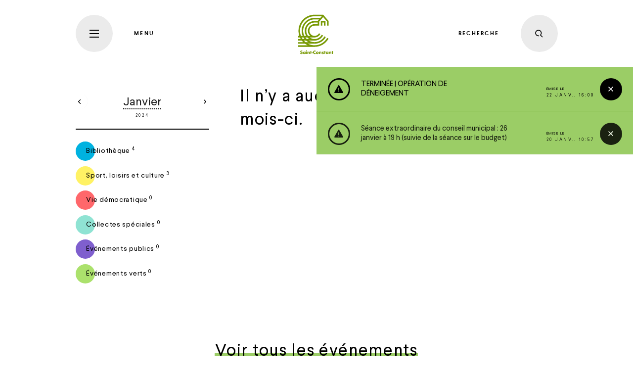

--- FILE ---
content_type: text/html; charset=UTF-8
request_url: https://saint-constant.ca/calendrier/2023/12/14/club-de-lecture
body_size: 10034
content:
<!doctype html>
<!--[if lte IE 9]>     <html lang="fr" class="has-no-js is-ie9"> <![endif]-->
<!--[if gt IE 9]><!-->
<html lang="fr" class="has-no-js">
<!--<![endif]-->

<head>
    <meta charset="utf-8">
    <meta http-equiv="X-UA-Compatible" content="IE=edge">
    <meta name="viewport" content="width=device-width, initial-scale=1">
    <meta name="theme-color" content="#ffffff">

    
    
        <title>Ville de Saint-Constant — Club de lecture</title>
        <meta name="description" content="Découvrez de nouveaux genres littéraires et discutez avec d'autres bibliophiles!

17 janvier : Collection Trois…">
    
        <meta property="og:title" content="Ville de Saint-Constant — Club de lecture" />
        <meta property="og:description" content="Découvrez de nouveaux genres littéraires et discutez avec d'autres bibliophiles!

17 janvier : Collection Trois…" />
        <meta property="og:url" content="https://saint-constant.ca/calendrier/2023/12/14/club-de-lecture">
        <meta property="og:type" content="article" />
        <meta property="og:locale" content="fr_CA">
        <meta property="og:locale:alternate" content="en_US">
    
    
        <meta name="twitter:card" content="photo" />
        <meta name="twitter:title" content="Ville de Saint-Constant — Club de lecture" />
        <meta name="twitter:url" content="https://saint-constant.ca/calendrier/2023/12/14/club-de-lecture" />
    
    

    <base href="https://saint-constant.ca/" />

    <link rel="apple-touch-icon" sizes="180x180" href="assets/images/apple-touch-icon.png">
    <link rel="icon" type="image/png" href="assets/images/favicon-32x32.png" sizes="32x32">
    <link rel="icon" type="image/png" href="assets/images/favicon-16x16.png" sizes="16x16">
    <link rel="mask-icon" href="assets/images/safari-pinned-tab.svg" color="#5bbad5">
    <link rel="manifest" href="manifest.json">

    <link rel="stylesheet" href="assets/styles/main.css?v=202511031340">

    <link href="https://fonts.googleapis.com/css?family=Roboto:400,500,700" rel="stylesheet" type="text/css">

    <script type="text/plain" data-category="analytics">
        (function (i, s, o, g, r, a, m) {
            i['GoogleAnalyticsObject'] = r; i[r] = i[r] || function () {
                (i[r].q = i[r].q || []).push(arguments)
            }, i[r].l = 1 * new Date(); a = s.createElement(o),
                m = s.getElementsByTagName(o)[0]; a.async = 1; a.src = g; m.parentNode.insertBefore(a, m)
        })(window, document, 'script', '//www.google-analytics.com/analytics.js', 'ga');
        ga('create', 'UA-30097193-1', 'auto');
        ga('send', 'pageview');
    </script>

    
</head>

<body data-template="" data-module="CookieConsent" data-cookie-consent-options="{&quot;revision&quot;:0,&quot;guiOptions&quot;:{&quot;consentModal&quot;:{&quot;layout&quot;:&quot;box wide&quot;}},&quot;categories&quot;:{&quot;necessary&quot;:{&quot;enabled&quot;:true,&quot;readOnly&quot;:true},&quot;functional&quot;:{&quot;enabled&quot;:true,&quot;autoClear&quot;:{&quot;cookies&quot;:[{&quot;name&quot;:&quot;token&quot;},{&quot;name&quot;:&quot;u&quot;}]}},&quot;analytics&quot;:{&quot;autoClear&quot;:{&quot;cookies&quot;:[{&quot;name&quot;:&quot;\/^(_ga)\/&quot;},{&quot;name&quot;:&quot;_gid&quot;}]}},&quot;targeting&quot;:{&quot;autoClear&quot;:{&quot;cookies&quot;:[{&quot;name&quot;:&quot;token&quot;},{&quot;name&quot;:&quot;u&quot;}]}}},&quot;language&quot;:{&quot;default&quot;:&quot;fr&quot;,&quot;autoDetect&quot;:&quot;document&quot;,&quot;translations&quot;:{&quot;fr&quot;:{&quot;consentModal&quot;:{&quot;title&quot;:&quot;Témoins sur Saint-Constant&quot;,&quot;description&quot;:&quot;Nous utilisons certains témoins (cookies) essentiels pour faire fonctionner ce site Web.&lt;br&gt;&lt;br&gt;Nous avons besoin de votre consentement pour utiliser des témoins supplémentaires afin d’améliorer votre expérience sur notre site et de diffuser des contenus et des publicités personnalisés. {{revisionMessage}}&quot;,&quot;acceptAllBtn&quot;:&quot;Accepter tout&quot;,&quot;acceptNecessaryBtn&quot;:&quot;Refuser tout&quot;,&quot;showPreferencesBtn&quot;:&quot;Préférences&quot;,&quot;closeIconLabel&quot;:&quot;Refuser tout&quot;,&quot;revisionMessage&quot;:&quot;&lt;br&gt;&lt;br&gt;Notre &lt;a data-cookie-consent=\&quot;hide\&quot; href=\&quot;fr\/politique-de-confidentialite\&quot;&gt;Politique de confidentialité&lt;\/a&gt; a changé depuis votre dernière visite.&quot;,&quot;footer&quot;:&quot;&lt;a data-cookie-consent=\&quot;hide\&quot; href=\&quot;fr\/politique-de-confidentialite\&quot;&gt;Politique de confidentialité&lt;\/a&gt;&quot;},&quot;preferencesModal&quot;:{&quot;title&quot;:&quot;Préférences de témoins&quot;,&quot;acceptAllBtn&quot;:&quot;Accepter tout&quot;,&quot;acceptNecessaryBtn&quot;:&quot;Refuser tout&quot;,&quot;savePreferencesBtn&quot;:&quot;Accepter la sélection&quot;,&quot;closeIconLabel&quot;:&quot;Fermer les préférences&quot;,&quot;sections&quot;:[{&quot;description&quot;:&quot;Nous utilisons certains témoins (cookies) pour personnaliser nos contenus et améliorer votre expérience numérique. D'autres sont indispensables au bon fonctionnement et à la sécurité de notre site Web et ne peuvent pas être désactivés.&lt;br&gt;&lt;br&gt;Vous pouvez activer ou désactiver votre autorisation à recueillir vos données de navigation en tout temps. Si vous désactivez certains témoins, votre expérience de navigation peut être affectée.&lt;br&gt;&lt;br&gt;Pour en savoir plus, consultez notre &lt;a data-cookie-consent=\&quot;hide\&quot; href=\&quot;fr\/politique-de-confidentialite\&quot;&gt;politique de confidentialité&lt;\/a&gt;.&quot;},{&quot;title&quot;:&quot;Témoins strictement nécessaires &lt;span class=\&quot;pm__badge\&quot;&gt;Toujours activés&lt;\/span&gt;&quot;,&quot;description&quot;:&quot;Ces cookies sont stockés pour garantir le bon fonctionnement de notre site Web. Ils ne peuvent pas être désactivés.&quot;,&quot;linkedCategory&quot;:&quot;necessary&quot;,&quot;cookieTable&quot;:{&quot;headers&quot;:{&quot;name&quot;:&quot;Nom&quot;,&quot;service&quot;:&quot;Service&quot;,&quot;duration&quot;:&quot;Durée&quot;,&quot;purpose&quot;:&quot;Usage&quot;},&quot;body&quot;:[{&quot;name&quot;:&quot;PHPSESSID&quot;,&quot;service&quot;:&quot;Saint-Constant&quot;,&quot;duration&quot;:&quot;Session&quot;,&quot;purpose&quot;:&quot;Utilisé pour partager des données de fonctionnalités à travers les pages du site Web comme le suivi de la langue actuelle.&quot;},{&quot;name&quot;:&quot;cc_cookie&quot;,&quot;service&quot;:&quot;Saint-Constant&quot;,&quot;duration&quot;:&quot;6 mois&quot;,&quot;purpose&quot;:&quot;Utilisé pour stocker vos préférences de consentement de témoins.&quot;},{&quot;name&quot;:&quot;_grecaptcha&quot;,&quot;service&quot;:&quot;Google reCAPTCHA&quot;,&quot;duration&quot;:&quot;6 mois&quot;,&quot;purpose&quot;:&quot;Utilisé pour stocker l'évaluation si la visite, l'interaction, ou la soumission du formulaire, est légitime ou malveillante.&quot;}]}},{&quot;title&quot;:&quot;Témoins de fonctionnalité&quot;,&quot;description&quot;:&quot;Ces cookies sont utilisés pour améliorer les performances du site Web, certaines fonctions du site Web peuvent ne pas être disponibles si ils sont désactivées.&quot;,&quot;linkedCategory&quot;:&quot;functional&quot;,&quot;cookieTable&quot;:{&quot;headers&quot;:{&quot;name&quot;:&quot;Nom&quot;,&quot;service&quot;:&quot;Service&quot;,&quot;duration&quot;:&quot;Durée&quot;,&quot;purpose&quot;:&quot;Usage&quot;},&quot;body&quot;:[{&quot;name&quot;:&quot;token&quot;,&quot;service&quot;:&quot;lepointdevente&quot;,&quot;duration&quot;:&quot;6 mois&quot;,&quot;purpose&quot;:&quot;Utilisé lors des transactions avec la billetterie: Le point de vente.&quot;},{&quot;name&quot;:&quot;u&quot;,&quot;service&quot;:&quot;lepointdevente&quot;,&quot;duration&quot;:&quot;6 mois&quot;,&quot;purpose&quot;:&quot;Utilisé lors des transactions avec la billetterie: Le point de vente.&quot;}]}},{&quot;title&quot;:&quot;Témoins de performance&quot;,&quot;description&quot;:&quot;Ces cookies sont utilisés pour analyser la navigation sur le site afin d'améliorer son bon fonctionnement.&quot;,&quot;linkedCategory&quot;:&quot;analytics&quot;,&quot;cookieTable&quot;:{&quot;headers&quot;:{&quot;name&quot;:&quot;Nom&quot;,&quot;service&quot;:&quot;Service&quot;,&quot;duration&quot;:&quot;Durée&quot;,&quot;purpose&quot;:&quot;Usage&quot;},&quot;body&quot;:[{&quot;name&quot;:&quot;_ga&quot;,&quot;service&quot;:&quot;Google Analytics&quot;,&quot;duration&quot;:&quot;2 ans&quot;,&quot;purpose&quot;:&quot;Utilisé pour distinguer les utilisateurs uniques et compter les pages vues.&quot;},{&quot;name&quot;:&quot;_gat&quot;,&quot;service&quot;:&quot;Google Analytics&quot;,&quot;duration&quot;:&quot;1 minute&quot;,&quot;purpose&quot;:&quot;Utilisé pour limiter la fréquence de collecte des données.&quot;},{&quot;name&quot;:&quot;_gid&quot;,&quot;service&quot;:&quot;google.com&quot;,&quot;duration&quot;:&quot;1 jour&quot;,&quot;purpose&quot;:&quot;Utilisé pour distinguer les utilisateurs uniques et compter les pages vues.&quot;}]}}]}},&quot;en&quot;:{&quot;consentModal&quot;:{&quot;title&quot;:&quot;Cookies on Saint-Constant&quot;,&quot;description&quot;:&quot;We use some essential cookies to make this Web site work.&lt;br&gt;&lt;br&gt;We need your consent to use additional cookies which we use to improve your experience on our site and deliver personalized content and advertisements. {{revisionMessage}}&quot;,&quot;acceptAllBtn&quot;:&quot;Accept all&quot;,&quot;acceptNecessaryBtn&quot;:&quot;Reject all&quot;,&quot;showPreferencesBtn&quot;:&quot;Preferences&quot;,&quot;closeIconLabel&quot;:&quot;Reject all&quot;,&quot;revisionMessage&quot;:&quot;&lt;br&gt;&lt;br&gt;Our &lt;a data-cookie-consent=\&quot;hide\&quot; href=\&quot;fr\/politique-de-confidentialite\&quot;&gt;privacy policy&lt;\/a&gt; has changed since your last visit.&quot;,&quot;footer&quot;:&quot;&lt;a data-cookie-consent=\&quot;hide\&quot; href=\&quot;fr\/politique-de-confidentialite\&quot;&gt;Privacy Policy&lt;\/a&gt;&quot;},&quot;preferencesModal&quot;:{&quot;title&quot;:&quot;Cookie preferences&quot;,&quot;acceptAllBtn&quot;:&quot;Accept all&quot;,&quot;acceptNecessaryBtn&quot;:&quot;Reject all&quot;,&quot;savePreferencesBtn&quot;:&quot;Accept selection&quot;,&quot;closeIconLabel&quot;:&quot;Close preferences&quot;,&quot;sections&quot;:[{&quot;description&quot;:&quot;We use cookies to personalize content and improve your digital experience. Some cookies are essential in order for the Web site to function correctly and for security purposes. These essential cookies cannot be deactivated.&lt;br&gt;&lt;br&gt;You can activate or deactivate your permission for cookies to collect your browsing data at any time. If you deactivate certain cookies, your browsing experience may be affected.&lt;br&gt;&lt;br&gt;You can find out more in our &lt;a data-cookie-consent=\&quot;hide\&quot; href=\&quot;fr\/politique-de-confidentialite\&quot;&gt;privacy policy&lt;\/a&gt;.&quot;},{&quot;title&quot;:&quot;Strictly necessary cookies &lt;span class=\&quot;pm__badge\&quot;&gt;Always Enabled&lt;\/span&gt;&quot;,&quot;description&quot;:&quot;These cookies are set to ensure that our Web site works correctly. They cannot be disabled.&quot;,&quot;linkedCategory&quot;:&quot;necessary&quot;,&quot;cookieTable&quot;:{&quot;headers&quot;:{&quot;name&quot;:&quot;Name&quot;,&quot;service&quot;:&quot;Service&quot;,&quot;duration&quot;:&quot;Duration&quot;,&quot;purpose&quot;:&quot;Purpose&quot;},&quot;body&quot;:[{&quot;name&quot;:&quot;PHPSESSID&quot;,&quot;service&quot;:&quot;Saint-Constant&quot;,&quot;duration&quot;:&quot;Session&quot;,&quot;purpose&quot;:&quot;Used to share functional data across pages of the Web site such as the current language.&quot;},{&quot;name&quot;:&quot;cc_cookie&quot;,&quot;service&quot;:&quot;Saint-Constant&quot;,&quot;duration&quot;:&quot; 6 months&quot;,&quot;purpose&quot;:&quot;Used to remember your cookie consent preferences.&quot;},{&quot;name&quot;:&quot;_grecaptcha&quot;,&quot;service&quot;:&quot;Google reCAPTCHA&quot;,&quot;duration&quot;:&quot;6 months&quot;,&quot;purpose&quot;:&quot;Used to store the assessment if the visit, interaction, or form submission, is legitimate or malicious.&quot;}]}},{&quot;title&quot;:&quot;Functionality cookies&quot;,&quot;description&quot;:&quot;These cookies are used to improve the performance of the website, some functions of the website may not be available if they are disabled.&quot;,&quot;linkedCategory&quot;:&quot;functional&quot;,&quot;cookieTable&quot;:{&quot;headers&quot;:{&quot;name&quot;:&quot;Name&quot;,&quot;service&quot;:&quot;Service&quot;,&quot;duration&quot;:&quot;Duration&quot;,&quot;purpose&quot;:&quot;Purpose&quot;},&quot;body&quot;:[{&quot;name&quot;:&quot;token&quot;,&quot;service&quot;:&quot;lepointdevente&quot;,&quot;duration&quot;:&quot;6 months&quot;,&quot;purpose&quot;:&quot;Used during transactions with the ticket office: The point of sale.&quot;},{&quot;name&quot;:&quot;u&quot;,&quot;service&quot;:&quot;lepointdevente&quot;,&quot;duration&quot;:&quot;6 months&quot;,&quot;purpose&quot;:&quot;Used during transactions with the ticket office: The point of sale.&quot;}]}},{&quot;title&quot;:&quot;Performance cookies&quot;,&quot;description&quot;:&quot;These cookies are used to analyze site browsing to improve how well it works.&quot;,&quot;linkedCategory&quot;:&quot;analytics&quot;,&quot;cookieTable&quot;:{&quot;headers&quot;:{&quot;name&quot;:&quot;Name&quot;,&quot;service&quot;:&quot;Service&quot;,&quot;duration&quot;:&quot;Duration&quot;,&quot;purpose&quot;:&quot;Purpose&quot;},&quot;body&quot;:[{&quot;name&quot;:&quot;_ga&quot;,&quot;service&quot;:&quot;Google Analytics&quot;,&quot;duration&quot;:&quot;2 years&quot;,&quot;purpose&quot;:&quot;Used to distinguish unique users and count page views.&quot;},{&quot;name&quot;:&quot;_gat&quot;,&quot;service&quot;:&quot;Google Analytics&quot;,&quot;duration&quot;:&quot;1 minute&quot;,&quot;purpose&quot;:&quot;Used to limit the frequency of data collection.&quot;},{&quot;name&quot;:&quot;_gid&quot;,&quot;service&quot;:&quot;google.com&quot;,&quot;duration&quot;:&quot;1 day&quot;,&quot;purpose&quot;:&quot;Used to distinguish unique users and count page views.&quot;}]}}]}}}}}">

    <div class="c-loader">
        <div class="c-loader_spinner"></div>
    </div>


    <nav class="c-nav php-no_index" data-module="Nav">
        <div class="c-nav_background o-background u-mask">
            <div class="c-nav_background_image o-background -overlay -light" style="background-image: url('assets/images/nav-background.jpg');"></div>
        </div>
        <div class="c-nav_container">
            <div class="o-container">
                <div class="c-nav_wrap">
                    <div class="c-nav_main">
                        <ul class="c-nav_list">
                            <li class="c-nav_item">
                                <a class="c-nav_link o-h1" href="actualites">Actualités</a>
                            </li>
                            <li class="c-nav_item">
                                <a class="c-nav_link o-h1" href="calendrier">Calendrier</a>
                            </li>
                            <li class="c-nav_item">
                                <a class="c-nav_link o-h1" href="fr/carte-interactive">Carte interactive</a>
                            </li>
                            <li class="c-nav_item">
                                <a class="c-nav_link o-h1" href="fr/grands-projets">Grands Projets</a>
                            </li>
                            <li class="c-nav_item">
                                <a class="c-nav_link o-h1" href="fr/contact">Nous joindre</a>
                            </li>
                            <li class="c-nav_item">
                                <a href="https://citoyen.saint-constant.ca/" class="c-nav_link o-h1" target="_blank">Espace citoyen</a>
                            </li>
                            <li class="c-nav_item">
                                <a href="https://citoyen.saint-constant.ca/" class="c-nav_link o-h1" target="_blank">Services en ligne</a>
                            </li>
                            <li class="c-nav_item">
                                <a class="c-nav_link -cookie" href="#show-cookie-consent">
                                    <svg class="c-nav_link_cookieIcon" role="presentation">
                                        <use xlink:href="assets/images/sprite.svg?v=202511031340#settings"></use>
                                    </svg>
                                    <span>
                                        Gérer mes préférences de témoins
                                    </span>
                                </a>
                            </li>
                        </ul>
                        <div class="c-nav_social">
                            <a class="c-nav_social_link" href="https://facebook.com/villedesaintconstant" target="_blank" aria-label="Facebook">
                                <svg class="c-nav_social_icon" role="img">
                                    <use xlink:href="assets/images/sprite.svg?v=202511031340#social-facebook"></use>
                                </svg>
                            </a>
                            <a class="c-nav_social_link" href="https://instagram.com/villesaintconstant" target="_blank" aria-label="Instagram">
                                <svg class="c-nav_social_icon" role="img">
                                    <use xlink:href="assets/images/sprite.svg?v=202511031340#social-instagram"></use>
                                </svg>
                            </a>
                            <a class="c-nav_social_link" href="https://youtube.com/channel/UCiucrMxyATRmDGcj0TgJ5_w" target="_blank" aria-label="YouTube">
                                <svg class="c-nav_social_icon" role="img">
                                    <use xlink:href="assets/images/sprite.svg?v=202511031340#social-youtube"></use>
                                </svg>
                            </a>
                            <a class="c-nav_social_link" href="https://www.linkedin.com/company/ville-de-saint-constant" target="_blank" aria-label="LinkedIn">
                                <svg class="c-nav_social_icon" role="img">
                                    <use xlink:href="assets/images/sprite.svg?v=202511031340#social-linkedin"></use>
                                </svg>
                            </a>
                        </div>
                    </div>
    
                    <div class="c-nav_accordion">
                        <div class="c-accordion -nav js-accordion" data-module="Accordion">
                            <section class="c-accordion_section js-accordion-section">
                                <header class="c-accordion_header js-accordion-header">
                                    <h2 class="c-accordion_heading">Portrait de la Ville</h2>
                                    <div class="c-accordion_button">
                                        <span class="c-accordion_button_icon"></span>
                                    </div>
                                </header>
                                <div class="c-accordion_main js-accordion-main">
                                    <div class="c-accordion_content o-grid">
                                            <header class="c-search_list-header -white">
                                                <h2 class="c-search_list-heading">
                                                    <a class="c-search_link o-link -normal" href="fr/275e-anniversaire-de-saint-constant">275e anniversaire de Saint-Constant</a>
                                                </h2>
                                            </header>
                                            <header class="c-search_list-header -white">
                                                <h2 class="c-search_list-heading">
                                                    <a class="c-search_link o-link -normal" href="fr/decouvrir-ma-ville">Découvrir ma ville</a>
                                                </h2>
                                            </header>
                                            <header class="c-search_list-header -white">
                                                <h2 class="c-search_list-heading">
                                                    <a class="c-search_link o-link -normal" href="fr/batiments-municipaux-horaire-et-coordonnees">Bâtiments municipaux | Horaire et coordonnées </a>
                                                </h2>
                                            </header>
                                            <header class="c-search_list-header -white">
                                                <h2 class="c-search_list-heading">
                                                    <a class="c-search_link o-link -normal" href="fr/bienvenue-a-saint-constant-quoi-savoir">Bienvenue à Saint-Constant : quoi savoir! </a>
                                                </h2>
                                            </header>
                                            <header class="c-search_list-header -white">
                                                <h2 class="c-search_list-heading">
                                                    <a class="c-search_link o-link -normal" href="fr/budgets-et-rapports-annuels">Budgets et rapports annuels</a>
                                                </h2>
                                            </header>
                                            <header class="c-search_list-header -white">
                                                <h2 class="c-search_list-heading">
                                                    <a class="c-search_link o-link -normal" href="fr/emplois-joignez-vous-a-notre-equipe">Emplois : joignez-vous à notre équipe!</a>
                                                </h2>
                                            </header>
                                            <header class="c-search_list-header -white">
                                                <h2 class="c-search_list-heading">
                                                    <a class="c-search_link o-link -normal" href="fr/identite-municipale">Identité municipale</a>
                                                </h2>
                                            </header>
                                            <header class="c-search_list-header -white">
                                                <h2 class="c-search_list-heading">
                                                    <a class="c-search_link o-link -normal" href="fr/patrimoine-bati">Patrimoine bâti</a>
                                                </h2>
                                            </header>
                                            <header class="c-search_list-header -white">
                                                <h2 class="c-search_list-heading">
                                                    <a class="c-search_link o-link -normal" href="fr/politiques-municipales">Politiques municipales</a>
                                                </h2>
                                            </header>
                                            <header class="c-search_list-header -white">
                                                <h2 class="c-search_list-heading">
                                                    <a class="c-search_link o-link -normal" href="fr/reglements-municipaux">Règlements municipaux</a>
                                                </h2>
                                            </header>
                                            <header class="c-search_list-header -white">
                                                <h2 class="c-search_list-heading">
                                                    <a class="c-search_link o-link -normal" href="fr/securite-civile">Sécurité civile</a>
                                                </h2>
                                            </header>
                                    </div>
                                </div>
                            </section>
                            <section class="c-accordion_section js-accordion-section">
                                <header class="c-accordion_header js-accordion-header">
                                    <h2 class="c-accordion_heading">Services municipaux </h2>
                                    <div class="c-accordion_button">
                                        <span class="c-accordion_button_icon"></span>
                                    </div>
                                </header>
                                <div class="c-accordion_main js-accordion-main">
                                    <div class="c-accordion_content o-grid">
                                            <header class="c-search_list-header -white">
                                                <h2 class="c-search_list-heading">
                                                    <a class="c-search_link o-link -normal" href="fr/affaires-juridiques-greffe-et-approvisionnements">Affaires juridiques, greffe et approvisionnements</a>
                                                </h2>
                                            </header>
                                            <header class="c-search_list-header -white">
                                                <h2 class="c-search_list-heading">
                                                    <a class="c-search_link o-link -normal" href="fr/amenagement-du-territoire-et-developpement-economique-1">Aménagement du territoire et Développement économique</a>
                                                </h2>
                                            </header>
                                            <header class="c-search_list-header -white">
                                                <h2 class="c-search_list-heading">
                                                    <a class="c-search_link o-link -normal" href="fr/assermentation">Assermentation</a>
                                                </h2>
                                            </header>
                                            <header class="c-search_list-header -white">
                                                <h2 class="c-search_list-heading">
                                                    <a class="c-search_link o-link -normal" href="fr/bibliotheque-1">Bibliothèque </a>
                                                </h2>
                                            </header>
                                            <header class="c-search_list-header -white">
                                                <h2 class="c-search_list-heading">
                                                    <a class="c-search_link o-link -normal" href="fr/brigadieres-et-brigadiers-scolaires">Brigadières et brigadiers scolaires</a>
                                                </h2>
                                            </header>
                                            <header class="c-search_list-header -white">
                                                <h2 class="c-search_list-heading">
                                                    <a class="c-search_link o-link -normal" href="fr/bureau-de-projets">Bureau de projets</a>
                                                </h2>
                                            </header>
                                            <header class="c-search_list-header -white">
                                                <h2 class="c-search_list-heading">
                                                    <a class="c-search_link o-link -normal" href="fr/communications-et-technologies-de-l-information">Communications et technologies de l'information</a>
                                                </h2>
                                            </header>
                                            <header class="c-search_list-header -white">
                                                <h2 class="c-search_list-heading">
                                                    <a class="c-search_link o-link -normal" href="fr/complexe-aquatique">Complexe aquatique</a>
                                                </h2>
                                            </header>
                                            <header class="c-search_list-header -white">
                                                <h2 class="c-search_list-heading">
                                                    <a class="c-search_link o-link -normal" href="fr/cour-municipale">Cour municipale </a>
                                                </h2>
                                            </header>
                                            <header class="c-search_list-header -white">
                                                <h2 class="c-search_list-heading">
                                                    <a class="c-search_link o-link -normal" href="fr/environnement-et-developpement-durable">Environnement et développement durable </a>
                                                </h2>
                                            </header>
                                            <header class="c-search_list-header -white">
                                                <h2 class="c-search_list-heading">
                                                    <a class="c-search_link o-link -normal" href="fr/finances-et-taxation">Finances et taxation</a>
                                                </h2>
                                            </header>
                                            <header class="c-search_list-header -white">
                                                <h2 class="c-search_list-heading">
                                                    <a class="c-search_link o-link -normal" href="fr/langue-francaise">Langue française</a>
                                                </h2>
                                            </header>
                                            <header class="c-search_list-header -white">
                                                <h2 class="c-search_list-heading">
                                                    <a class="c-search_link o-link -normal" href="fr/loisirs">Loisirs</a>
                                                </h2>
                                            </header>
                                            <header class="c-search_list-header -white">
                                                <h2 class="c-search_list-heading">
                                                    <a class="c-search_link o-link -normal" href="fr/mairie-et-direction-generale-1">Mairie et direction générale </a>
                                                </h2>
                                            </header>
                                            <header class="c-search_list-header -white">
                                                <h2 class="c-search_list-heading">
                                                    <a class="c-search_link o-link -normal" href="fr/ressources-humaines">Ressources humaines</a>
                                                </h2>
                                            </header>
                                            <header class="c-search_list-header -white">
                                                <h2 class="c-search_list-heading">
                                                    <a class="c-search_link o-link -normal" href="fr/services-en-ligne">Services en ligne</a>
                                                </h2>
                                            </header>
                                            <header class="c-search_list-header -white">
                                                <h2 class="c-search_list-heading">
                                                    <a class="c-search_link o-link -normal" href="fr/travaux-publics">Travaux publics </a>
                                                </h2>
                                            </header>
                                    </div>
                                </div>
                            </section>
                            <section class="c-accordion_section js-accordion-section">
                                <header class="c-accordion_header js-accordion-header">
                                    <h2 class="c-accordion_heading">Services externes offerts dans la Ville</h2>
                                    <div class="c-accordion_button">
                                        <span class="c-accordion_button_icon"></span>
                                    </div>
                                </header>
                                <div class="c-accordion_main js-accordion-main">
                                    <div class="c-accordion_content o-grid">
                                            <header class="c-search_list-header -white">
                                                <h2 class="c-search_list-heading">
                                                    <a class="c-search_link o-link -normal" href="fr/collectes-des-matieres-residuelles-mrc-de-roussillon">Collectes des matières résiduelles (MRC de Roussillon)</a>
                                                </h2>
                                            </header>
                                            <header class="c-search_list-header -white">
                                                <h2 class="c-search_list-heading">
                                                    <a class="c-search_link o-link -normal" href="fr/operation-deneigement">Opération déneigement</a>
                                                </h2>
                                            </header>
                                            <header class="c-search_list-header -white">
                                                <h2 class="c-search_list-heading">
                                                    <a class="c-search_link o-link -normal" href="fr/organismes-accredites-par-la-ville-2">Organismes accrédités par la Ville</a>
                                                </h2>
                                            </header>
                                            <header class="c-search_list-header -white">
                                                <h2 class="c-search_list-heading">
                                                    <a class="c-search_link o-link -normal" href="fr/protection-des-animaux-spca-roussillon">Protection des animaux (SPCA Roussillon)</a>
                                                </h2>
                                            </header>
                                            <header class="c-search_list-header -white">
                                                <h2 class="c-search_list-heading">
                                                    <a class="c-search_link o-link -normal" href="fr/protection-et-prevention-incendie">Protection et prévention incendie </a>
                                                </h2>
                                            </header>
                                            <header class="c-search_list-header -white">
                                                <h2 class="c-search_list-heading">
                                                    <a class="c-search_link o-link -normal" href="fr/recuperation-et-de-valorisation-de-matieres-residuelles-ecocentre">Récupération et de valorisation de matières résiduelles (Écocentre)</a>
                                                </h2>
                                            </header>
                                            <header class="c-search_list-header -white">
                                                <h2 class="c-search_list-heading">
                                                    <a class="c-search_link o-link -normal" href="fr/recyclage-de-piles-et-cartouches-d-encre">Recyclage de piles et cartouches d'encre</a>
                                                </h2>
                                            </header>
                                            <header class="c-search_list-header -white">
                                                <h2 class="c-search_list-heading">
                                                    <a class="c-search_link o-link -normal" href="fr/ressources-utiles-1">Ressources utiles</a>
                                                </h2>
                                            </header>
                                            <header class="c-search_list-header -white">
                                                <h2 class="c-search_list-heading">
                                                    <a class="c-search_link o-link -normal" href="fr/service-de-transport-collectif-par-trains-et-autobus">Service de transport collectif par trains et autobus </a>
                                                </h2>
                                            </header>
                                    </div>
                                </div>
                            </section>
                            <section class="c-accordion_section js-accordion-section">
                                <header class="c-accordion_header js-accordion-header">
                                    <h2 class="c-accordion_heading">Culture, loisirs et sports</h2>
                                    <div class="c-accordion_button">
                                        <span class="c-accordion_button_icon"></span>
                                    </div>
                                </header>
                                <div class="c-accordion_main js-accordion-main">
                                    <div class="c-accordion_content o-grid">
                                            <header class="c-search_list-header -white">
                                                <h2 class="c-search_list-heading">
                                                    <a class="c-search_link o-link -normal" href="fr/l-agenda-des-fetes-la-ou-la-magie-prend-vie">L'Agenda des Fêtes, là où la magie prend vie!</a>
                                                </h2>
                                            </header>
                                            <header class="c-search_list-header -white">
                                                <h2 class="c-search_list-heading">
                                                    <a class="c-search_link o-link -normal" href="fr/activites-libres-et-prets-d-equipement">Activités libres et prêts d'équipement </a>
                                                </h2>
                                            </header>
                                            <header class="c-search_list-header -white">
                                                <h2 class="c-search_list-heading">
                                                    <a class="c-search_link o-link -normal" href="fr/arts-et-culture">Arts et culture</a>
                                                </h2>
                                            </header>
                                            <header class="c-search_list-header -white">
                                                <h2 class="c-search_list-heading">
                                                    <a class="c-search_link o-link -normal" href="fr/camp-de-jour-1">Camp de jour</a>
                                                </h2>
                                            </header>
                                            <header class="c-search_list-header -white">
                                                <h2 class="c-search_list-heading">
                                                    <a class="c-search_link o-link -normal" href="fr/devenir-benevole">Devenir bénévole</a>
                                                </h2>
                                            </header>
                                            <header class="c-search_list-header -white">
                                                <h2 class="c-search_list-heading">
                                                    <a class="c-search_link o-link -normal" href="fr/grand-defi-pierre-lavoie">Grand défi Pierre Lavoie </a>
                                                </h2>
                                            </header>
                                            <header class="c-search_list-header -white">
                                                <h2 class="c-search_list-heading">
                                                    <a class="c-search_link o-link -normal" href="fr/inscription-aux-activites-et-cartes-d-usagers">Inscription aux activités et cartes d'usagers</a>
                                                </h2>
                                            </header>
                                            <header class="c-search_list-header -white">
                                                <h2 class="c-search_list-heading">
                                                    <a class="c-search_link o-link -normal" href="fr/installations-recreatives">Installations récréatives</a>
                                                </h2>
                                            </header>
                                            <header class="c-search_list-header -white">
                                                <h2 class="c-search_list-heading">
                                                    <a class="c-search_link o-link -normal" href="fr/reservation-de-salles">Réservation de salles</a>
                                                </h2>
                                            </header>
                                            <header class="c-search_list-header -white">
                                                <h2 class="c-search_list-heading">
                                                    <a class="c-search_link o-link -normal" href="fr/reservation-de-gymnases-et-de-terrains-sportifs">Réservation de gymnases et de terrains sportifs</a>
                                                </h2>
                                            </header>
                                    </div>
                                </div>
                            </section>
                            <section class="c-accordion_section js-accordion-section">
                                <header class="c-accordion_header js-accordion-header">
                                    <h2 class="c-accordion_heading">Conseil municipal</h2>
                                    <div class="c-accordion_button">
                                        <span class="c-accordion_button_icon"></span>
                                    </div>
                                </header>
                                <div class="c-accordion_main js-accordion-main">
                                    <div class="c-accordion_content o-grid">
                                            <header class="c-search_list-header -white">
                                                <h2 class="c-search_list-heading">
                                                    <a class="c-search_link o-link -normal" href="fr/seances-du-conseil-et-documents-publics">Séances du conseil et documents publics</a>
                                                </h2>
                                            </header>
                                            <header class="c-search_list-header -white">
                                                <h2 class="c-search_list-heading">
                                                    <a class="c-search_link o-link -normal" href="fr/archives-vie-democratique-2023-et-avant">Archives | Vie démocratique (2023 et avant)</a>
                                                </h2>
                                            </header>
                                            <header class="c-search_list-header -white">
                                                <h2 class="c-search_list-heading">
                                                    <a class="c-search_link o-link -normal" href="fr/elections-municipales">Élections municipales</a>
                                                </h2>
                                            </header>
                                            <header class="c-search_list-header -white">
                                                <h2 class="c-search_list-heading">
                                                    <a class="c-search_link o-link -normal" href="fr/consultations-publiques">Consultations publiques </a>
                                                </h2>
                                            </header>
                                            <header class="c-search_list-header -white">
                                                <h2 class="c-search_list-heading">
                                                    <a class="c-search_link o-link -normal" href="fr/gouvernance-participative">Gouvernance participative </a>
                                                </h2>
                                            </header>
                                            <header class="c-search_list-header -white">
                                                <h2 class="c-search_list-heading">
                                                    <a class="c-search_link o-link -normal" href="fr/registre-des-cheques">Registre des chèques</a>
                                                </h2>
                                            </header>
                                    </div>
                                </div>
                            </section>
                            <section class="c-accordion_section js-accordion-section">
                                <header class="c-accordion_header js-accordion-header">
                                    <h2 class="c-accordion_heading">Projets</h2>
                                    <div class="c-accordion_button">
                                        <span class="c-accordion_button_icon"></span>
                                    </div>
                                </header>
                                <div class="c-accordion_main js-accordion-main">
                                    <div class="c-accordion_content o-grid">
                                            <header class="c-search_list-header -white">
                                                <h2 class="c-search_list-heading">
                                                    <a class="c-search_link o-link -normal" href="fr/entreprendre-a-saint-constant">Entreprendre à Saint-Constant</a>
                                                </h2>
                                            </header>
                                            <header class="c-search_list-header -white">
                                                <h2 class="c-search_list-heading">
                                                    <a class="c-search_link o-link -normal" href="fr/opportunites-sur-le-territoire">Opportunités sur le territoire</a>
                                                </h2>
                                            </header>
                                            <header class="c-search_list-header -white">
                                                <h2 class="c-search_list-heading">
                                                    <a class="c-search_link o-link -normal" href="/fr/investir-a-saint-constant">Investir à Saint-Constant</a>
                                                </h2>
                                            </header>
                                            <header class="c-search_list-header -white">
                                                <h2 class="c-search_list-heading">
                                                    <a class="c-search_link o-link -normal" href="fr/comite-consultatif-des-activites-commerciales">Comité consultatif des activités commerciales</a>
                                                </h2>
                                            </header>
                                    </div>
                                </div>
                            </section>
                        </div>
                    </div>
                </div>
            </div>
        </div>
    </nav>

    <div id="main">

        <header class="php-no_index c-header js-header-wrap"
            data-module="Header, Nav">
            <nav class="c-header_nav">
                <div class="c-header_main js-header js-hunt">
                    <div class="o-container">
                        <div class="c-header_main_content">
                            <div class="c-header_link -left js-nav-toggle js-header-link">
                                <span class="c-header_circle u-mask-circle -mask-white">
                                    <span class="c-header_circle_background"></span>
                                    <span class="c-header_nav-icon">
                                        <span class="c-header_nav-icon_wrap">
                                            <span class="c-header_nav-icon_line"></span><span
                                                class="c-header_nav-icon_line"></span><span
                                                class="c-header_nav-icon_line"></span>
                                        </span>
                                    </span>
                                    <svg class="c-header_circle_icon -hidden" role="img">
                                        <use xlink:href="assets/images/sprite.svg#icon-discover"></use>
                                    </svg>
                                </span>
                                <span class="c-header_label -main">Menu</span>
                                <span class="c-header_line u-mask-line -mask-white -left u-delay-four"></span>
                            </div>
                            <a class="c-header_logo" href="https://saint-constant.ca/">
                                <span id="c-header_logo" class="u-visuallyhidden">Ville de Saint-Constant</span>
                                <span class="c-header_logo_wrap" role="img" aria-labelledby="c-header_logo">
                                    <svg class="c-header_logo_image" role="presentation">
                                        <use xlink:href="assets/images/sprite.svg?v=202511031340#logo-new"></use>
                                    </svg><br>
                                    <svg class="c-header_logo_text" role="presentation">
                                        <use xlink:href="assets/images/sprite.svg?v=202511031340#logo-text-new"></use>
                                    </svg>
                                </span>
                            </a>
                            <a class="c-header_link -right js-header-link"
                                href="trouver">
                                <span class="c-header_line u-mask-line -mask-white u-delay-four"></span>
                                <span class="c-header_label -main">Recherche</span>
                                <span class="c-header_circle u-mask-circle -mask-white u-delay-two">
                                    <span class="c-header_circle_background"></span>
                                    <svg class="c-header_circle_icon" role="img">
                                        <use xlink:href="assets/images/sprite.svg#icon-search"></use>
                                    </svg>
                                </span>
                            </a>
                        </div>
                    </div>

                    <aside class="c-alert-wrap" data-module="Alert">
                            <article class="c-alert -poll" data-alert-id="1981">
                                <div class="c-alert_wrap">
                                    <div class="c-alert_icon">
                                        <svg class="c-alert_image" role="img">
                                            <use xlink:href="assets/images/sprite.svg#alert-icon"></use>
                                        </svg>
                                    </div>
                                    <a class="c-alert_content" href="fr/actualites/terminee-operation-de-deneigement-20" data-dismiss="alert">
                                        <p class="c-alert_meta">
                                            <span class="c-alert_time">Émise le</span>
                                            <time class="c-alert_time" datetime="">22 janv.. 16:00</time>
                                        </p>
                                        <p class="c-alert_title">TERMINÉE | OPÉRATION DE DÉNEIGEMENT</p>
                                    </a>
                                    <button class="c-alert_button" type="button" data-dismiss="alert">
                                        <svg class="c-alert_close" role="img">
                                            <use xlink:href="assets/images/sprite.svg#alert-close"></use>
                                        </svg>
                                    </button>
                                </div>
                            </article>
                            <article class="c-alert -poll" data-alert-id="1982">
                                <div class="c-alert_wrap">
                                    <div class="c-alert_icon">
                                        <svg class="c-alert_image" role="img">
                                            <use xlink:href="assets/images/sprite.svg#alert-icon"></use>
                                        </svg>
                                    </div>
                                    <a class="c-alert_content" href="fr/actualites/seance-extraordinaire-du-conseil-municipal-26-janvier-a-19-h-suivie-de-la-seance-sur-le-budget" data-dismiss="alert">
                                        <p class="c-alert_meta">
                                            <span class="c-alert_time">Émise le</span>
                                            <time class="c-alert_time" datetime="">20 janv.. 10:57</time>
                                        </p>
                                        <p class="c-alert_title">Séance extraordinaire du conseil municipal : 26 janvier à 19 h (suivie de la séance sur le budget)</p>
                                    </a>
                                    <button class="c-alert_button" type="button" data-dismiss="alert">
                                        <svg class="c-alert_close" role="img">
                                            <use xlink:href="assets/images/sprite.svg#alert-close"></use>
                                        </svg>
                                    </button>
                                </div>
                            </article>
                        
                        

                    </aside>
                </div>
            </nav>
            <div class="c-header_height js-header-height"></div>
        </header>

        <main>

<div class="o-page">
    <div class="o-container"
         data-module="Aside,Calendar"
         data-date="2024/01/17"
         data-current="2344"
         data-map-key="AIzaSyDbQSeylbX9dKCH7m4LefchaeOM0F7KZgA"
         data-base-url="https://saint-constant.ca/"
         data-message-error="Une erreur est survenue. Veuillez réessayer."
         data-message-empty="Il n’y a aucun événement à venir ce mois-ci.">

        <div class="o-grid -relative -full -margin-small js-aside-target">
            <div class="o-third">

                <aside class="c-aside js-aside">
                    <div class="c-aside_content">
                        <div class="c-calendar-widget">
                            <div class="c-calendar-wrap js-calendar"></div>
                            <button class="c-calendar_icon js-calendar-button u-hidden" type="button">
                                <svg class="c-calendar_icon_open" role="img"><use xlink:href="assets/images/sprite.svg#icon-event"></use></svg>
                                <svg class="c-calendar_icon_close" role="img"><use xlink:href="assets/images/sprite.svg#icon-close"></use></svg>
                            </button>
                            <div class="c-calendar-filters js-event-filters">
                                <ul class="c-calendar-filters_list">
                                    <li class="c-calendar-filters_item">
                                        <a class="c-calendar-filters_link o-link -normal no-page-transitions js-event-category-filter" href="#" data-id="1">
                                            <span class="c-calendar-filters_circle" style="background-color: #00b2e0;"></span>
                                            <svg class="c-calendar-filters_close" role="img"><use xlink:href="assets/images/sprite.svg#icon-close"></use></svg>
                                            <span class="c-calendar-filters_label">
                                                Bibliothèque
                                                <span class="c-calendar-filters_label_number js-num-items"></span>
                                            </span>
                                        </a>

                                    </li>
                                    <li class="c-calendar-filters_item">
                                        <a class="c-calendar-filters_link o-link -normal no-page-transitions js-event-category-filter" href="#" data-id="2">
                                            <span class="c-calendar-filters_circle" style="background-color: #fff264;"></span>
                                            <svg class="c-calendar-filters_close" role="img"><use xlink:href="assets/images/sprite.svg#icon-close"></use></svg>
                                            <span class="c-calendar-filters_label">
                                                Sport, loisirs et culture
                                                <span class="c-calendar-filters_label_number js-num-items"></span>
                                            </span>
                                        </a>

                                    </li>
                                    <li class="c-calendar-filters_item">
                                        <a class="c-calendar-filters_link o-link -normal no-page-transitions js-event-category-filter" href="#" data-id="3">
                                            <span class="c-calendar-filters_circle" style="background-color: #ff676b;"></span>
                                            <svg class="c-calendar-filters_close" role="img"><use xlink:href="assets/images/sprite.svg#icon-close"></use></svg>
                                            <span class="c-calendar-filters_label">
                                                Vie démocratique
                                                <span class="c-calendar-filters_label_number js-num-items"></span>
                                            </span>
                                        </a>

                                    </li>
                                    <li class="c-calendar-filters_item">
                                        <a class="c-calendar-filters_link o-link -normal no-page-transitions js-event-category-filter" href="#" data-id="4">
                                            <span class="c-calendar-filters_circle" style="background-color: #8fe3d3;"></span>
                                            <svg class="c-calendar-filters_close" role="img"><use xlink:href="assets/images/sprite.svg#icon-close"></use></svg>
                                            <span class="c-calendar-filters_label">
                                                Collectes spéciales
                                                <span class="c-calendar-filters_label_number js-num-items"></span>
                                            </span>
                                        </a>

                                    </li>
                                    <li class="c-calendar-filters_item">
                                        <a class="c-calendar-filters_link o-link -normal no-page-transitions js-event-category-filter" href="#" data-id="5">
                                            <span class="c-calendar-filters_circle" style="background-color: #7f5fce;"></span>
                                            <svg class="c-calendar-filters_close" role="img"><use xlink:href="assets/images/sprite.svg#icon-close"></use></svg>
                                            <span class="c-calendar-filters_label">
                                                Événements publics
                                                <span class="c-calendar-filters_label_number js-num-items"></span>
                                            </span>
                                        </a>

                                    </li>
                                    <li class="c-calendar-filters_item">
                                        <a class="c-calendar-filters_link o-link -normal no-page-transitions js-event-category-filter" href="#" data-id="7">
                                            <span class="c-calendar-filters_circle" style="background-color: #abe16c;"></span>
                                            <svg class="c-calendar-filters_close" role="img"><use xlink:href="assets/images/sprite.svg#icon-close"></use></svg>
                                            <span class="c-calendar-filters_label">
                                                Événements verts
                                                <span class="c-calendar-filters_label_number js-num-items"></span>
                                            </span>
                                        </a>

                                    </li>
                                </ul>
                            </div>
                        </div>
                    </div>
                    <div class="c-fab" data-module="Fab">
                        <button class="c-fab_label js-fab-label-date js-fab-toggle" type="button"></button>
                        <button class="c-fab_arrow -prev js-show-prev-month"><svg role="img"><use xlink:href="assets/images/sprite.svg#arrow-small-left"></use></svg></button>
                        <button class="c-fab_arrow -next js-show-next-month"><svg role="img"><use xlink:href="assets/images/sprite.svg#arrow-small-right"></use></svg></button>
                    </div>
                </aside>

            </div>
            <div class="o-two-thirds js-event-list">
                
                <article class="c-event" data-module="Hunt" intro-outro="fade:{'duration':300,'easing':'cubic-bezier(0.4, 0, 0.2, 1)'}">
                
                    <header class="c-event_header js-hunt">
                        <div>
                            <span class="c-event_circle u-mask-circle" style="background-color: #00b2e0;"></span>
                            <h1 class="c-event_title">Club de lecture</h1>
                        </div>
                    </header>
                    <div class="c-event_main">
                        <div class="c-event_info o-grid -margin-small js-hunt" intro-outro="fade:{'duration':300,'easing':'cubic-bezier(0.4, 0, 0.2, 1)'}">
                            <div class="c-event_left o-grid_item">
                                <div class="c-event_image o-background u-mask">
                                    <div class="c-event_image_half o-background" style="background-image: url('uploads/events/Photo_Calendrier_Site_web_GuideLoisirsHiver2024_(5).png');"></div>
                
                                    <div class="c-event_date -single" style="background-color: #00b2e0;">
                                        <div>
                                            <div class="c-event_date_number">17</div>
                                            <div class="c-event_date_month">janvier<br>2024</div>
                                        </div>
                                    </div>
                
                                </div>
                            </div>
                            <div class="c-event_right o-grid_item">
                                <div class="c-event_table">
                                    <div class="c-event_table_item -past u-delay-one">
                                        <span class="o-uppercase u-ellipsis">Événement passé</span>
                                    </div>
                
                                    <div class="c-event_table_item -tag">
                                        <p class="c-tag">Bibliothèque</p>
                                    </div>
                
                                    <div class="c-event_table_item u-delay-one -info">
                                            <time class="u-ellipsis">mercredi 17 janvier 2024</time>
                
                                            <time class="u-ellipsis">18 h 30 à 20 h 15</time>
                                    </div>
                
                
                                    <div class="c-event_table_item">
                                        <p class="u-ellipsis">
                                            Location :&nbsp;
                                                <a href="https://maps.google.com/?q=162, boulevard Monchamp,,Saint-Constant"
                                                    class="c-event_more o-link -normal" target="_blank"
                                                    rel="noopener noreferer" style="color: #00b2e0;">
                                                    <span class="c-event_more_text">Bibliothèque </span>
                                                </a>
                                        </p>
                                    </div>
                
                                </div>
                            </div>
                        </div>
                
                            <div class="js-hunt">
                                <a href="calendrier/2023/12/14/club-de-lecture"
                                   class="c-link c-event-link no-page-transitions js-show-event-details"
                                   data-id="2344" style="color: #00b2e0;">
                                    <span class="c-event_more_text">En savoir plus</span>
                                </a>
                            </div>
                
                
                    </div>
                </article>
                
            </div>
        </div>

        <aside class="c-action-heading js-hunt">
            <a class="c-action-heading_text o-h1 u-delay-before js-next-day js-show-all-events u-hidden no-page-transitions" href="#">Voir tous les événements</a>
            <a class="c-action-heading_text o-h1 u-delay-before js-next-day js-show-next-month u-hidden no-page-transitions" href="#">Mois suivant</a>
        </aside>

    </div>
</div>

            </main>

            <footer class="c-footer php-no_index">
                <div class="o-container">
                    <div class="c-footer_content u-delay js-hunt">
                        <a class="c-footer_logo" href="https://saint-constant.ca/">
                            <svg class="c-footer_logo_image" role="img" aria-labelledby="c-footer_logo">
                                <use xlink:href="assets/images/sprite.svg?v=202511031340#logo-new"></use>
                            </svg>
                        </a>
                        <p id="c-footer_logo" class="c-footer_heading">Ville de Saint-Constant</p>
                        <div class="o-button-wrap u-mask u-delay-two">
                            <a class="o-button" href="fr/contact">
                                <span class="o-button_text">Nous joindre</span>
                            </a>

                            <button class="o-button js-hunt js-overlay-open" id="newsletter_overlay_button" type="button" data-overlay="newsletter-overlay">
                                <span class="o-button_text">
                                    Inscrivez-vous à l’infolettre
                                </span>
                            </button>

                        </div>
                        <div class="c-footer_social">
                            <a class="c-footer_social_link" href="https://facebook.com/villedesaintconstant" target="_blank" aria-label="Facebook">
                                <svg class="c-footer_social_icon" role="img"><use xlink:href="assets/images/sprite.svg?v=202511031340#social-facebook"></use></svg>
                            </a>
                            <a class="c-footer_social_link" href="https://instagram.com/villesaintconstant" target="_blank" aria-label="Instagram">
                                <svg class="c-footer_social_icon" role="img"><use xlink:href="assets/images/sprite.svg?v=202511031340#social-instagram"></use></svg>
                            </a>
                            <a class="c-footer_social_link" href="https://youtube.com/channel/UCiucrMxyATRmDGcj0TgJ5_w" target="_blank" aria-label="YouTube">
                                <svg class="c-footer_social_icon" role="img"><use xlink:href="assets/images/sprite.svg?v=202511031340#social-youtube"></use></svg>
                            </a>
                            <a class="c-footer_social_link" href="https://www.linkedin.com/company/ville-de-saint-constant" target="_blank" aria-label="LinkedIn">
                                <svg class="c-footer_social_icon" role="img"><use xlink:href="assets/images/sprite.svg?v=202511031340#social-linkedin"></use></svg>
                            </a>
                        </div>

                        <p class="c-footer_copy">
                            Tous droits réservés © 2026
                        </p>

                        <div class="c-footer_why">
                            <a class="o-link -underline-hover" href="https://locomotive.ca" target="_blank">
                                Pourquoi Locomotive?
                            </a>
                        </div>
                    </div>
                </div>
            </footer>

        </div>

        <div data-module="Scroll"></div>


        <div id="g-recaptcha-challenge" class="g-recaptcha" data-sitekey="6LfUYqMZAAAAAOzQ__wm_PWIUXyTJJ_QIwqK5Sn7" data-size="invisible" data-callback="submitRecaptchaForm" data-error-callback="failedRecaptchaForm"></div>

        <article class="c-overlay js-overlay" data-module="Overlay">
             <div class="c-overlay_button-wrap">
                <button class="c-overlay_button u-mask-circle u-delay-after-two js-overlay-close" type="button">
                    <svg class="c-overlay_button_icon" role="img"><use xlink:href="assets/images/sprite.svg#icon-close"></use></svg>
                </button>
            </div>
            <div class="c-overlay_content js-overlay-content"></div>
        </article>
        <!-- Root element of PhotoSwipe. Must have class pswp. -->
        <div class="pswp" tabindex="-1" role="dialog" aria-hidden="true">
        
            <!-- Background of PhotoSwipe.
                 It's a separate element as animating opacity is faster than rgba(). -->
            <div class="pswp__bg"></div>
        
            <!-- Slides wrapper with overflow:hidden. -->
            <div class="pswp__scroll-wrap">
        
                <!-- Container that holds slides.
                    PhotoSwipe keeps only 3 of them in the DOM to save memory.
                    Don't modify these 3 pswp__item elements, data is added later on. -->
                <div class="pswp__container">
                    <div class="pswp__item"></div>
                    <div class="pswp__item"></div>
                    <div class="pswp__item"></div>
                </div>
        
                <!-- Default (PhotoSwipeUI_Default) interface on top of sliding area. Can be changed. -->
                <div class="pswp__ui pswp__ui--hidden">
        
                    <div class="pswp__top-bar">
        
                        <!--  Controls are self-explanatory. Order can be changed. -->
        
                        <div class="pswp__counter"></div>
        
                        <button class="pswp__button pswp__button--close" title="Close (Esc)"></button>
        
                        <button class="pswp__button pswp__button--share" title="Share"></button>
        
                        <button class="pswp__button pswp__button--fs" title="Toggle fullscreen"></button>
        
                        <button class="pswp__button pswp__button--zoom" title="Zoom in/out"></button>
        
                        <!-- Preloader demo https://codepen.io/dimsemenov/pen/yyBWoR -->
                        <!-- element will get class pswp__preloader--active when preloader is running -->
                        <div class="pswp__preloader">
                            <div class="pswp__preloader__icn">
                              <div class="pswp__preloader__cut">
                                <div class="pswp__preloader__donut"></div>
                              </div>
                            </div>
                        </div>
                    </div>
        
                    <div class="pswp__share-modal pswp__share-modal--hidden pswp__single-tap">
                        <div class="pswp__share-tooltip"></div>
                    </div>
        
                    <button class="pswp__button pswp__button--arrow--left" title="Previous (arrow left)">
                    </button>
        
                    <button class="pswp__button pswp__button--arrow--right" title="Next (arrow right)">
                    </button>
        
                    <div class="pswp__caption">
                        <div class="pswp__caption__center"></div>
                    </div>
        
                </div>
        
            </div>
        
        </div>

        <script src="https://ajax.googleapis.com/ajax/libs/jquery/2.2.2/jquery.min.js"></script>
        <script>window.jQuery || document.write('<script src="assets/scripts/jquery-2.2.2.min.js"><\/script>')</script>
        <script src="assets/scripts/vendors.js?v=202511031340"></script>
        <script src="assets/scripts/app.js?v=202511031340"></script>
        <script src="https://lepointdevente.com/plugins/cart/js?locale=fr_CA&color=9bcd66"></script>
    <script defer src="https://static.cloudflareinsights.com/beacon.min.js/vcd15cbe7772f49c399c6a5babf22c1241717689176015" integrity="sha512-ZpsOmlRQV6y907TI0dKBHq9Md29nnaEIPlkf84rnaERnq6zvWvPUqr2ft8M1aS28oN72PdrCzSjY4U6VaAw1EQ==" data-cf-beacon='{"version":"2024.11.0","token":"5d836d235fce4d98a43388660051d205","r":1,"server_timing":{"name":{"cfCacheStatus":true,"cfEdge":true,"cfExtPri":true,"cfL4":true,"cfOrigin":true,"cfSpeedBrain":true},"location_startswith":null}}' crossorigin="anonymous"></script>
</body>
</html>


--- FILE ---
content_type: text/javascript
request_url: https://saint-constant.ca/assets/scripts/vendors.js?v=202511031340
body_size: 120443
content:
!function(a,b){"function"==typeof define&&define.amd?define([],function(){return a.svg4everybody=b()}):"object"==typeof module&&module.exports?module.exports=b():a.svg4everybody=b()}(this,function(){function a(a,b,c){if(c){var d=document.createDocumentFragment(),e=!b.hasAttribute("viewBox")&&c.getAttribute("viewBox");e&&b.setAttribute("viewBox",e);for(var f=c.cloneNode(!0);f.childNodes.length;)d.appendChild(f.firstChild);a.appendChild(d)}}function b(b){b.onreadystatechange=function(){if(4===b.readyState){var c=b._cachedDocument;c||(c=b._cachedDocument=document.implementation.createHTMLDocument(""),c.body.innerHTML=b.responseText,b._cachedTarget={}),b._embeds.splice(0).map(function(d){var e=b._cachedTarget[d.id];e||(e=b._cachedTarget[d.id]=c.getElementById(d.id)),a(d.parent,d.svg,e)})}},b.onreadystatechange()}function c(c){function e(){for(var c=0;c<o.length;){var h=o[c],i=h.parentNode,j=d(i),k=h.getAttribute("xlink:href")||h.getAttribute("href");if(!k&&g.attributeName&&(k=h.getAttribute(g.attributeName)),j&&k){if(f)if(!g.validate||g.validate(k,j,h)){i.removeChild(h);var l=k.split("#"),q=l.shift(),r=l.join("#");if(q.length){var s=m[q];s||(s=m[q]=new XMLHttpRequest,s.open("GET",q),s.send(),s._embeds=[]),s._embeds.push({parent:i,svg:j,id:r}),b(s)}else a(i,j,document.getElementById(r))}else++c,++p}else++c}(!o.length||o.length-p>0)&&n(e,67)}var f,g=Object(c),h=/\bTrident\/[567]\b|\bMSIE (?:9|10)\.0\b/,i=/\bAppleWebKit\/(\d+)\b/,j=/\bEdge\/12\.(\d+)\b/,k=/\bEdge\/.(\d+)\b/,l=window.top!==window.self;f="polyfill"in g?g.polyfill:h.test(navigator.userAgent)||(navigator.userAgent.match(j)||[])[1]<10547||(navigator.userAgent.match(i)||[])[1]<537||k.test(navigator.userAgent)&&l;var m={},n=window.requestAnimationFrame||setTimeout,o=document.getElementsByTagName("use"),p=0;f&&e()}function d(a){for(var b=a;"svg"!==b.nodeName.toLowerCase()&&(b=b.parentNode););return b}return c});
!function(t,n,o,e){"use strict";if(!n.history.pushState)return t.fn.smoothState=function(){return this},void(t.fn.smoothState.options={});if(!t.fn.smoothState){var r=t("html, body"),a=n.console,i={debug:!1,anchors:"a",forms:"form",blacklist:".no-smoothState",prefetch:!1,cacheLength:0,loadingClass:"is-loading",alterRequest:function(t){return t},onBefore:function(t,n){},onStart:{duration:0,render:function(t){}},onProgress:{duration:0,render:function(t){}},onReady:{duration:0,render:function(t,n){t.html(n)}},onAfter:function(t,n){}},s={isExternal:function(t){var o=t.match(/^([^:\/?#]+:)?(?:\/\/([^\/?#]*))?([^?#]+)?(\?[^#]*)?(#.*)?/);return"string"==typeof o[1]&&o[1].length>0&&o[1].toLowerCase()!==n.location.protocol?!0:"string"==typeof o[2]&&o[2].length>0&&o[2].replace(new RegExp(":("+{"http:":80,"https:":443}[n.location.protocol]+")?$"),"")!==n.location.host?!0:!1},stripHash:function(t){return t.replace(/#.*/,"")},isHash:function(t,o){o=o||n.location.href;var e=t.indexOf("#")>-1?!0:!1,r=s.stripHash(t)===s.stripHash(o)?!0:!1;return e&&r},translate:function(n){var o={dataType:"html",type:"GET"};return n="string"==typeof n?t.extend({},o,{url:n}):t.extend({},o,n)},shouldLoadAnchor:function(t,n){var o=t.prop("href");return!(s.isExternal(o)||s.isHash(o)||t.is(n)||t.prop("target"))},clearIfOverCapacity:function(t,n){return Object.keys||(Object.keys=function(t){var n,o=[];for(n in t)Object.prototype.hasOwnProperty.call(t,n)&&o.push(n);return o}),Object.keys(t).length>n&&(t={}),t},storePageIn:function(n,o,e,r){var a=t(e);return n[o]={status:"loaded",title:a.filter("title").first().text(),html:a.filter("#"+r)},n},triggerAllAnimationEndEvent:function(n,o){o=" "+o||"";var e=0,r="animationstart webkitAnimationStart oanimationstart MSAnimationStart",a="animationend webkitAnimationEnd oanimationend MSAnimationEnd",i="allanimationend",l=function(o){t(o.delegateTarget).is(n)&&(o.stopPropagation(),e++)},u=function(o){t(o.delegateTarget).is(n)&&(o.stopPropagation(),e--,0===e&&n.trigger(i))};n.on(r,l),n.on(a,u),n.on("allanimationend"+o,function(){e=0,s.redraw(n)})},redraw:function(t){t.height()}},l=function(o){if(null!==o.state){var e=n.location.href,r=t("#"+o.state.id),a=r.data("smoothState");a.href===e||s.isHash(e,a.href)||a.load(e,!1)}},u=function(e,i){var l=t(e),u=l.prop("id"),c=null,d=!1,f={},h=n.location.href,p=function(t){t=t||!1,t&&f.hasOwnProperty(t)?delete f[t]:f={},l.data("smoothState").cache=f},g=function(n,o){o=o||t.noop;var e=s.translate(n);if(!f.hasOwnProperty(e.url)||"undefined"!=typeof e.data){f=s.clearIfOverCapacity(f,i.cacheLength),f[e.url]={status:"fetching"};var r=t.ajax(e);r.success(function(t){s.storePageIn(f,e.url,t,u),l.data("smoothState").cache=f}),r.error(function(){f[e.url].status="error"}),o&&r.complete(o)}},m=function(){if(c){var n=t(c,l);if(n.length){var e=n.offset().top;o.body.scrollTop=e}c=null}},y=function(e){var s="#"+u,c=f[e]?t(f[e].html.html()):null;c.length?(o.title=f[e].title,l.data("smoothState").href=e,i.loadingClass&&r.removeClass(i.loadingClass),i.onReady.render(l,c),l.one("ss.onReadyEnd",function(){d=!1,i.onAfter(l,c),m()}),n.setTimeout(function(){l.trigger("ss.onReadyEnd")},i.onReady.duration)):!c&&i.debug&&a?a.warn("No element with an id of "+s+" in response from "+e+" in "+f):n.location=e},v=function(t,o){var e=s.translate(t);"undefined"==typeof o&&(o=!0);var c=!1,d=!1,h={loaded:function(){var t=c?"ss.onProgressEnd":"ss.onStartEnd";d&&c?d&&y(e.url):l.one(t,function(){y(e.url)}),o&&n.history.pushState({id:u},f[e.url].title,e.url)},fetching:function(){c||(c=!0,l.one("ss.onStartEnd",function(){i.loadingClass&&r.addClass(i.loadingClass),i.onProgress.render(l),n.setTimeout(function(){l.trigger("ss.onProgressEnd"),d=!0},i.onProgress.duration)})),n.setTimeout(function(){f.hasOwnProperty(e.url)&&h[f[e.url].status]()},10)},error:function(){i.debug&&a?a.log("There was an error loading: "+e.url):n.location=e.url}};f.hasOwnProperty(e.url)||g(e),i.onStart.render(l),n.setTimeout(function(){r.scrollTop(0),l.trigger("ss.onStartEnd")},i.onStart.duration),h[f[e.url].status]()},S=function(n){var o,e=t(n.currentTarget);s.shouldLoadAnchor(e,i.blacklist)&&!d&&(n.stopPropagation(),o=s.translate(e.prop("href")),o=i.alterRequest(o),g(o))},w=function(n){var o=t(n.currentTarget);if(!n.metaKey&&!n.ctrlKey&&s.shouldLoadAnchor(o,i.blacklist)){var e=s.translate(o.prop("href"));d=!0,n.stopPropagation(),n.preventDefault(),c=o.prop("hash"),e=i.alterRequest(e),i.onBefore(o,l),v(e)}},E=function(n){var o=t(n.currentTarget);if(!o.is(i.blacklist)){n.preventDefault(),n.stopPropagation();var e={url:o.prop("action"),data:o.serialize(),type:o.prop("method")};d=!0,e=i.alterRequest(e),"get"===e.type.toLowerCase()&&(e.url=e.url+"?"+e.data),i.onBefore(o,l),v(e)}},b=function(t){t.on("click",i.anchors,w),t.on("submit",i.forms,E),i.prefetch&&t.on("mouseover touchstart",i.anchors,S)},P=function(){var t=l.prop("class");l.removeClass(t),s.redraw(l),l.addClass(t)};return i=t.extend({},t.fn.smoothState.options,i),null===n.history.state&&n.history.replaceState({id:u},o.title,h),s.storePageIn(f,h,o.documentElement.outerHTML,u),s.triggerAllAnimationEndEvent(l,"ss.onStartEnd ss.onProgressEnd ss.onEndEnd"),b(l),{href:h,cache:f,clear:p,load:v,fetch:g,restartCSSAnimations:P}},c=function(n){return this.each(function(){var o=this.tagName.toLowerCase();this.id&&"body"!==o&&"html"!==o&&!t.data(this,"smoothState")?t.data(this,"smoothState",new u(this,n)):!this.id&&a?a.warn("Every smoothState container needs an id but the following one does not have one:",this):"body"!==o&&"html"!==o||!a||a.warn("The smoothstate container cannot be the "+this.tagName+" tag")})};n.onpopstate=l,t.smoothStateUtility=s,t.fn.smoothState=c,t.fn.smoothState.options=i}}(jQuery,window,document);
!function(t,e){"object"==typeof exports&&"undefined"!=typeof module?module.exports=e():"function"==typeof define&&define.amd?define(e):function(){var n=t.Ractive,i=e();t.Ractive=i,i.noConflict=function(){return t.Ractive=n,i}}()}(this,function(){"use strict";function t(t,e){return Object.prototype.hasOwnProperty.call(t,e)}function e(e){for(var n=[],i=arguments.length-1;i-->0;)n[i]=arguments[i+1];for(var r=0;r<n.length;r++){var s=n[r];for(var a in s)a in e||!t(s,a)||(e[a]=s[a])}return e}function n(e){void 0===e&&(e={});var n=[];for(var i in e)t(e,i)&&n.push([i,e[i]]);return n}function i(t,e){return null===t&&null===e?!0:o(t)||o(e)?!1:t===e}function r(t){return!isNaN(parseFloat(t))&&isFinite(t)}function s(t){return t&&"[object Object]"===Ba.call(t)}function a(t){return!(!t||!o(t)&&!u(t))}function o(t){return"object"==typeof t}function u(t){return"function"==typeof t}function h(t){return"string"==typeof t}function l(t){return"number"==typeof t}function c(){}function f(t,e){return t.replace(/%s/g,function(){return e.shift()})}function d(t){for(var e=[],n=arguments.length-1;n-->0;)e[n]=arguments[n+1];throw t=f(t,e),new Error(t)}function p(){Na.DEBUG&&Wa.apply(null,arguments)}function m(t){for(var e=[],n=arguments.length-1;n-->0;)e[n]=arguments[n+1];t=f(t,e),Ga(t,e)}function v(t){for(var e=[],n=arguments.length-1;n-->0;)e[n]=arguments[n+1];t=f(t,e),so[t]||(so[t]=!0,Ga(t,e))}function g(){Na.DEBUG&&m.apply(null,arguments)}function y(){Na.DEBUG&&v.apply(null,arguments)}function b(t,e,n){var i=w(t,e,n);return i?i[t][n]:null}function w(t,e,n){for(;e;){if(n in e[t])return e;if(e.isolated)return null;e=e.parent}}function x(t,e,n,i){if(t===e)return null;if(i){var r=b("interpolators",n,i);if(r)return r(t,e)||null;d(lo(i,"interpolator"))}return co.number(t,e)||co.array(t,e)||co.object(t,e)||null}function _(t){return h(t)?t.replace(mo,"\\$&"):t}function k(t){return t?t.replace(fo,".$1"):""}function E(t){var e,n=[];for(t=k(t);e=po.exec(t);){var i=e.index+e[1].length;n.push(t.substr(0,i)),t=t.substr(i+1)}return n.push(t),n}function A(t){return h(t)?t.replace(vo,"$1$2"):t}function C(t,e){var n=t.indexOf(e);-1===n&&t.push(e)}function S(t,e){for(var n=0,i=t.length;i>n;n++)if(t[n]==e)return!0;return!1}function O(t,e){var n;if(!Ka(t)||!Ka(e))return!1;if(t.length!==e.length)return!1;for(n=t.length;n--;)if(t[n]!==e[n])return!1;return!0}function j(t){return h(t)?[t]:void 0===t?[]:t}function N(t){return t[t.length-1]}function T(t,e){if(t){var n=t.indexOf(e);-1!==n&&t.splice(n,1)}}function V(){for(var t=[],e=arguments.length;e--;)t[e]=arguments[e];for(var n=t.concat.apply([],t),i=n.length;i--;){var r=n.indexOf(n[i]);~r&&i>r&&n.splice(i,1)}return n}function P(t){for(var e=[],n=t.length;n--;)e[n]=t[n];return e}function M(t,e){for(var n=t.length,i=0;n>i;i++){var r=e(t[i]);if(r)return r}}function I(t,e,n){var i=t,r=e;n&&(i=i.map(n),r=r.map(n));var s=i.length,a={},o=0;return i.map(function(t){var e,n=o;do{if(e=r.indexOf(t,n),-1===e)return-1;n=e+1}while(a[e]===!0&&s>n);return e===o&&(o+=1),a[e]=!0,e})}function R(t,e){if(!/this/.test(t.toString()))return t;var n=go.call(t,e);for(var i in t)n[i]=t[i];return n}function B(t,e,n){return n&&u(e)&&t.parent&&t.parent.isRoot?(t.boundValue||(t.boundValue=R(e._r_unbound||e,t.parent.ractive)),t.boundValue):e}function K(t){t.updateFromBindings(!0)}function L(t){for(var e=t.length;e--;)if(t[e].bound){var n=t[e].owner;if(n){var i="checked"===n.name?n.node.checked:n.node.value;return{value:i}}}}function D(t){if(t){var e=yo[t];yo[t]=[];for(var n=e.length;n--;)e[n]();var i=bo[t];for(bo[t]=[],n=i.length;n--;)i[n].model.register(i[n].item)}else D("early"),D("mark")}function F(t,e,n,i){t.shuffling=!0;for(var r=e.length;r--;){var s=e[r];r!==s&&r in t.childByKey&&t.childByKey[r].rebind(~s?t.joinKey(s):void 0,t.childByKey[r],!i)}var a=t.source().length!==t.source().value.length;for(t.links.forEach(function(t){return t.shuffle(e)}),n||D("early"),r=t.deps.length;r--;)t.deps[r].shuffle&&t.deps[r].shuffle(e);t[n?"marked":"mark"](),n||D("mark"),a&&t.notifyUpstream(),t.shuffling=!1}function z(){Eo.push(ko=[])}function U(){var t=Eo.pop();return ko=Eo[Eo.length-1],t}function $(t){ko&&ko.push(t)}function q(t){t.bind()}function H(t){t.cancel()}function Z(t){t.destroyed()}function W(t){t.handleChange()}function G(t){t.mark()}function Q(t){t.mark(!0)}function Y(t){t.marked()}function J(t){t.markedAll()}function X(t){t.render()}function tt(t){t.shuffled()}function et(t){t.teardown()}function nt(t){t.unbind()}function it(t){t.unrender()}function rt(t){t.update()}function st(t){return t.toString()}function at(t){return t.toString(!0)}function ot(t,e,n,i){var r=t.r||t;if(!r||!h(r))return e;if("."===r||"@"===r[0]||(e||n).isKey||(e||n).isKeypath)return e;var s=r.split("/"),a=E(s[s.length-1]),o=a[a.length-1],u=e||n;u&&1===a.length&&o!==u.key&&i&&(a=ut(o,i)||a);for(var l=a.length,c=!0,f=!1;u&&l--;)u.shuffling&&(f=!0),a[l]!=u.key&&(c=!1),u=u.parent;return!e&&c&&f?n:e&&!c&&f?n:e}function ut(t,e){for(;e;){var n=e.aliases;if(n&&n[t]){for(var i=(e.owner.iterations?e.owner:e).owner.template.z,r=0;r<i.length;r++)if(i[r].n===t){var s=i[r].x;if(!s.r)return!1;var a=s.r.split("/");return E(a[a.length-1])}return}e=e.componentParent||e.parent}}function ht(t,e){void 0===e&&(e=0);for(var n=new Array(e);e--;)n[e]="_"+e;return new Function([],"return function ("+n.join(",")+"){return("+t+");};")()}function lt(t,e){return So[t]?So[t]:So[t]=Ie(t,e)}function ct(t){if(t){var e=t.e;e&&Ra(e).forEach(function(t){So[t]||(So[t]=e[t])})}}function ft(t){if(!t.matchString("="))return null;var e=t.pos;t.sp();var n=t.matchPattern(Ou);if(!n)return t.pos=e,null;if(!t.matchPattern(ju))return null;var i=t.matchPattern(Ou);return i?(t.sp(),t.matchString("=")?[n,i]:(t.pos=e,null)):(t.pos=e,null)}function dt(t){var e;return(e=t.matchPattern(Nu))?{t:iu,v:e}:null}function pt(t){return t.replace(Tu,"\\$&")}function mt(t,e){return t.search(Vu[e.join()]||(Vu[e.join()]=new RegExp(e.map(pt).join("|"))))}function vt(t){return t.replace(Bu,function(t,e){var n;return n="#"!==e[0]?Iu[e]:"x"===e[1]?parseInt(e.substring(2),16):parseInt(e.substring(1),10),n?Lu(yt(n)):t})}function gt(t){return t.replace(zu,"&amp;").replace(Du,"&lt;").replace(Fu,"&gt;")}function yt(t){return t?10===t?32:128>t?t:159>=t?Ru[t-128]:55296>t?t:57343>=t?Uu:65535>=t?t:Ku?t>=65536&&131071>=t?t:t>=131072&&196607>=t?t:Uu:Uu:Uu}function bt(t){var e;return(e=t.matchPattern(Hu))?{t:Jo,v:e}:null}function wt(t){var e=t.remaining();return"true"===e.substr(0,4)?(t.pos+=4,{t:nu,v:"true"}):"false"===e.substr(0,5)?(t.pos+=5,{t:nu,v:"false"}):null}function xt(t){return function(e){for(var n,i='"',r=!1;!r;)n=e.matchPattern(Zu)||e.matchPattern(Wu)||e.matchString(t),n?i+='"'===n?'\\"':"\\'"===n?"'":n:(n=e.matchPattern(Gu),n?i+="\\u"+("000"+n.charCodeAt(1).toString(16)).slice(-4):r=!0);return i+='"',JSON.parse(i)}}function _t(t){var e=t.pos,n=t.matchString("'")||t.matchString('"');if(n){var i=("'"===n?Qu:Yu)(t);return t.matchString(n)?{t:Xo,v:i}:(t.pos=e,null)}return null}function kt(t){return JSON.parse('"'+t.replace(Xu,Et)+'"')}function Et(t){switch(t){case"\n":return"\\n";case"\r":return"\\r";case"	":return"\\t";case"\b":return"\\b";case"\f":return"\\f"}}function At(t){if(!t.matchString("`"))return null;for(var e,n="",i=!1,r=[];!i;)if(e=t.matchPattern(Ju)||t.matchPattern(Wu)||t.matchString("$")||t.matchString('"'))if('"'===e)n+='\\"';else if("\\`"===e)n+="`";else if("$"===e)if(t.matchString("{")){r.push({t:Xo,v:kt(n)}),n="",t.sp();var s=Kt(t);s||t.error("Expected valid expression"),r.push({t:lu,x:s}),t.sp(),t.matchString("}")||t.error("Expected closing '}' after interpolated expression")}else n+="$";else n+=e;else e=t.matchPattern(Gu),e?n+="\\u"+("000"+e.charCodeAt(1).toString(16)).slice(-4):i=!0;if(n.length&&r.push({t:Xo,v:kt(n)}),t.matchString("`")||t.error("Expected closing '`'"),1===r.length)return r[0];for(var a,o=r.pop();a=r.pop();)o={t:fu,s:"+",o:[a,o]};return{t:lu,x:o}}function Ct(t){var e;return(e=_t(t))?rh.test(e.v)?e.v:'"'+e.v.replace(/"/g,'\\"')+'"':(e=bt(t))?e.v:(e=t.matchPattern(th))?e:null}function St(t){var e,n=t.pos;t.sp();var i="'"!==t.nextChar()&&'"'!==t.nextChar();i&&(e=t.matchPattern(eh));var r=e?Kt(t):Ct(t);if(null===r)return t.pos=n,null;if(t.sp(),i&&(","===t.nextChar()||"}"===t.nextChar())){e||th.test(r)||t.error("Expected a valid reference, but found '"+r+"' instead.");var s={t:su,k:r,v:{t:au,n:r}};return e&&(s.p=!0),s}if(!t.matchString(":"))return t.pos=n,null;t.sp();var a=Kt(t);return null===a?(t.pos=n,null):{t:su,k:r,v:a}}function Ot(t){var e=t.pos,n=St(t);if(null===n)return null;var i=[n];if(t.matchString(",")){var r=Ot(t);return r?i.concat(r):(t.pos=e,null)}return i}function jt(t){var e=t.pos;if(t.sp(),!t.matchString("{"))return t.pos=e,null;var n=Ot(t);return t.sp(),t.matchString("}")?{t:eu,m:n}:(t.pos=e,null)}function Nt(t){var e=t.pos;if(t.sp(),!t.matchString("["))return t.pos=e,null;var n=Lt(t,!0);return t.matchString("]")?{t:tu,m:n}:(t.pos=e,null)}function Tt(t){return bt(t)||wt(t)||_t(t)||At(t)||jt(t)||Nt(t)||dt(t)}function Vt(t){var e,n,i,r,s,a=t.pos;e=t.matchPattern(oh)||"",n=!e&&t.relaxedNames&&t.matchPattern(ih)||t.matchPattern(nh);var o=e.length+(n&&n.length||0);if("@."===e&&(e="@",n=n?"this."+n:"this"),!n&&e&&(n=e,e=""),!n)return null;if("@"===e)if(uh.test(n))if(n.indexOf("event")&&n.indexOf("node")||t.inEvent){if(~n.indexOf("context"))return t.pos=t.pos-(n.length-7),{t:lu,x:{t:au,n:"@context"}}}else t.error("@event and @node are only valid references within an event directive");else t.error("Unrecognized special reference @"+n);if(!e&&!t.relaxedNames&&ah.test(n))return t.pos=a,null;if(!e&&sh.test(n))return i=sh.exec(n)[0],t.pos=a+i.length,{t:ru,v:i};if(r=(e||"")+k(n),t.matchString("("))if(s=r.lastIndexOf("."),-1!==s&&"]"!==n[n.length-1])if(0===s)r=".",t.pos=a;else{var u=r.length;r=r.substr(0,s),t.pos=a+(o-(u-s))}else t.pos-=1;return{t:au,n:r.replace(/^this\./,"./").replace(/^this$/,".")}}function Pt(t){if(!t.matchString("("))return null;t.sp();var e=Kt(t);return e||t.error($u),t.sp(),t.matchString(")")||t.error(qu),{t:lu,x:e}}function Mt(t){return Tt(t)||Vt(t)||Pt(t)}function It(t){if(t.strictRefinement||t.sp(),t.matchString(".")){t.sp();var e=t.matchPattern(th);if(e)return{t:ou,n:e};t.error("Expected a property name")}if(t.matchString("[")){t.sp();var n=Kt(t);return n||t.error($u),t.sp(),t.matchString("]")||t.error("Expected ']'"),{t:ou,x:n}}return null}function Rt(t){var e=Mt(t);if(!e)return null;for(;e;){var n=It(t);if(n)e={t:uu,x:e,r:n};else{if(!t.matchString("("))break;t.sp();var i=Lt(t,!0);t.sp(),t.matchString(")")||t.error(qu),e={t:du,x:e},i&&(e.o=i)}}return e}function Bt(t){var e=dh(t);if(!e)return null;var n=t.pos;if(t.sp(),!t.matchString("?"))return t.pos=n,e;t.sp();var i=Kt(t);i||t.error($u),t.sp(),t.matchString(":")||t.error('Expected ":"'),t.sp();var r=Kt(t);return r||t.error($u),{t:cu,o:[e,i,r]}}function Kt(t){if(t.allowExpressions===!1){var e=Vt(t);return t.sp(),e}return Bt(t)}function Lt(t,e){var n,i=[],r=t.pos;do{t.sp(),e&&(n=t.matchPattern(eh));var s=Kt(t);if(null===s&&i.length)t.error($u);else if(null===s)return t.pos=r,null;n&&(s.p=!0),i.push(s),t.sp()}while(t.matchString(","));return i}function Dt(t,e){var n=t.pos,i=Kt(t);if(!i){var r=t.matchPattern(/^(\w+)/);return r?{t:au,n:r}:null}for(var s=0;s<e.length;s+=1)if(t.remaining().substr(0,e[s].length)===e[s])return i;return t.pos=n,Vt(t)}function Ft(t){function e(t){for(var e=[],n=a-1;n>=0;n--)e.push("x$"+n);return e.length?"(function(){var "+e.join(",")+";return("+t+");})()":t}function n(t){if(h(t))return t;switch(t.t){case nu:case ru:case Jo:case iu:return t.v;case Xo:return JSON.stringify(String(t.v));case tu:return t.m&&zt(t.m)?"[].concat("+r(t.m,"[","]",n)+")":"["+(t.m?t.m.map(n).join(","):"")+"]";case eu:return t.m&&zt(t.m)?"Object.assign({},"+r(t.m,"{","}",i)+")":"{"+(t.m?t.m.map(function(t){return t.k+":"+n(t.v)}).join(","):"")+"}";case hu:return("typeof"===t.s?"typeof ":t.s)+n(t.o);case fu:return n(t.o[0])+("in"===t.s.substr(0,2)?" "+t.s+" ":t.s)+n(t.o[1]);case du:if(t.o&&zt(t.o)){var e=a++;return"(x$"+e+"="+n(t.x)+").apply(x$"+e+","+n({t:tu,m:t.o})+")"}return n(t.x)+"("+(t.o?t.o.map(n).join(","):"")+")";case lu:return"("+n(t.x)+")";case uu:return n(t.x)+n(t.r);case ou:return t.n?"."+t.n:"["+n(t.x)+"]";case cu:return n(t.o[0])+"?"+n(t.o[1])+":"+n(t.o[2]);case au:return"_"+s.indexOf(t.n);default:throw new Error("Expected legal JavaScript")}}function i(t){return t.p?n(t.k):t.k+":"+n(t.v)}function r(t,e,n,i){var r=t.reduce(function(t,r){return r.p?t.str+=""+(t.open?n+",":t.str.length?",":"")+i(r):t.str+=""+(t.str.length?t.open?",":","+e:e)+i(r),t.open=!r.p,t},{open:!1,str:""});return r.open&&(r.str+=n),r.str}var s,a=0;Ut(t,s=[]);var o=n(t);return{r:s,s:e(o)}}function zt(t){for(var e=0;e<t.length;e++)if(t[e].p)return!0;return!1}function Ut(t,e){t.t===au&&h(t.n)&&(~e.indexOf(t.n)||e.unshift(t.n));var n=t.o||t.m;if(n)if(s(n))Ut(n,e);else for(var i=n.length;i--;)Ut(n[i],e);t.k&&t.t===su&&!h(t.k)&&Ut(t.k,e),t.x&&Ut(t.x,e),t.r&&Ut(t.r,e),t.v&&Ut(t.v,e)}function $t(t,e){var n;if(t){for(;t.t===lu&&t.x;)t=t.x;if(t.t===au){var i=t.n;~i.indexOf("@context")?e.x=Ft(t):e.r=t.n}else(n=qt(t))?e.rx=n:e.x=Ft(t);return e}}function qt(t){for(var e,n=[];t.t===uu&&t.r.t===ou;)e=t.r,e.x?e.x.t===au?n.unshift(e.x):n.unshift(Ft(e.x)):n.unshift(e.n),t=t.x;return t.t!==au?null:{r:t.n,m:n}}function Ht(t){for(var e=[],n=0,i=0;i<t.length;i++)"-"===t[i]&&"\\"!==t[i-1]&&(e.push(t.substring(n,i).replace(Ah,"")),n=i+1);return e.push(t.substring(n).replace(Ah,"")),e}function Zt(t){var e,n,i,r;if(t.sp(),e=t.matchPattern(ph),!e)return null;for(i=e.length,n=0;n<t.tags.length;n++)~(r=e.indexOf(t.tags[n].open))&&i>r&&(i=r);return i<e.length&&(t.pos-=e.length-i,e=e.substr(0,i),!e)?null:{n:e}}function Wt(t){var e=t.pos;if(/[=\/>\s]/.test(t.nextChar())||t.error("Expected `=`, `/`, `>` or whitespace"),t.sp(),!t.matchString("="))return t.pos=e,null;t.sp();var n=t.pos,i=t.sectionDepth,r=Yt(t,"'")||Yt(t,'"')||Qt(t);return null===r&&t.error("Expected valid attribute value"),t.sectionDepth!==i&&(t.pos=n,t.error("An attribute value must contain as many opening section tags as closing section tags")),r.length?1===r.length&&h(r[0])?vt(r[0]):r:""}function Gt(t){var e,n,i=t.pos;if(e=t.matchPattern(_h),!e)return null;var r=e,s=t.tags.map(function(t){return t.open});return-1!==(n=mt(r,s))&&(e=e.substr(0,n),t.pos=i+e.length),e}function Qt(t){t.inAttribute=!0;for(var e=[],n=ne(t)||Gt(t);n;)e.push(n),n=ne(t)||Gt(t);return e.length?(t.inAttribute=!1,e):null}function Yt(t,e){var n=t.pos;if(!t.matchString(e))return null;t.inAttribute=e;for(var i=[],r=ne(t)||Jt(t,e);null!==r;)i.push(r),r=ne(t)||Jt(t,e);return t.matchString(e)?(t.inAttribute=!1,i):(t.pos=n,null)}function Jt(t,e){var n=t.remaining(),i=t.tags.map(function(t){return t.open});i.push(e);var r=mt(n,i);return-1===r&&t.error("Quoted attribute value must have a closing quote"),r?(t.pos+=r,n.substr(0,r)):null}function Xt(t){var e,n,i=Zt(t,!1);if(!i)return null;if(n=xh[i.n])i.t=n.t,n.v&&(i.v=n.v),delete i.n,t.sp(),"="===t.nextChar()&&(i.f=Wt(t));else if(e=yh.exec(i.n))i.n=e[1],i.t=Eu,ee(t,i);else if(e=bh.exec(i.n))i.n=e[1],i.t=Au,ee(t,i),i.v="in-out"===e[2]?"t0":"in"===e[2]?"t1":"t2";else if(e=vh.exec(i.n))i.n=Ht(e[1]),i.t=ku,t.matchString("(")&&(i.a=Ft({t:tu,m:Lt(t)}),t.matchString(")")||t.error("Expected closing ')'")),t.inEvent=!0,te(t,i)?gh.test(i.f)&&(t.pos-=i.f.length,t.error("Cannot use reserved event names (change, reset, teardown, update, construct, config, init, render, unrender, complete, detach, insert, destruct, attachchild, detachchild)")):ee(t,i,!0),t.inEvent=!1;else if(e=wh.exec(i.n)){var r="bind"===e[2];i.n=r?e[3]:e[1],i.t=$o,ee(t,i,!1,!0),!i.f&&r&&(i.f=[{t:Mo,r:e[3]}])}else{t.sp();var s="="===t.nextChar()?Wt(t):null;if(i.f=null!=s?s:i.f,t.sanitizeEventAttributes&&mh.test(i.n))return{exclude:!0};i.f=i.f||(""===i.f?"":0),i.t=$o}return i}function te(t,e){var n=t.pos;t.matchString("=")||t.error("Missing required directive arguments");var i=t.matchString("'")||t.matchString('"');t.sp();var r=t.matchPattern(kh);if(void 0!==r)if(i){if(t.sp(),t.matchString(i))return(e.f=r)||!0;t.pos=n}else{if(t.matchPattern(Eh))return(e.f=r)||!0;t.pos=n}else t.pos=n}function ee(t,e,n,i){if(void 0===n&&(n=!1),void 0===i&&(i=!1),t.sp(),!t.matchString("="))return void(n&&t.error("Missing required directive arguments"));t.sp();var r=t.matchString('"')||t.matchString("'"),s=t.spreadArgs;t.spreadArgs=!0,t.inUnquotedAttribute=!r;var a=i?Dt(t,[r||" ","/",">"]):{m:Lt(t),t:tu};if(t.inUnquotedAttribute=!1,t.spreadArgs=s,r&&(t.sp(),t.matchString(r)!==r&&t.error("Expected matching quote '"+r+"'")),i){var o={t:Mo};$t(a,o),e.f=[o]}else e.f=Ft(a)}function ne(t){var e,n;if(t.interpolate[t.inside]===!1)return null;for(n=0;n<t.tags.length;n+=1)if(e=ie(t,t.tags[n]))return e;return t.inTag&&!t.inAttribute&&(e=Xt(t))?(t.sp(),e):void 0}function ie(t,e){var n,i,r,s=t.pos;if(t.matchString("\\"+e.open)){if(0===s||"\\"!==t.str[s-1])return e.open}else if(!t.matchString(e.open))return null;if(n=ft(t))return t.matchString(e.close)?(e.open=n[0],e.close=n[1],t.sortMustacheTags(),Ch):null;if(t.sp(),t.matchString("/")){t.pos-=1;var a=t.pos;if(dt(t))t.pos=a;else{if(t.pos=a-e.close.length,t.inAttribute)return t.pos=s,null;t.error("Attempted to close a section that wasn't open")}}for(r=0;r<e.readers.length;r+=1)if(i=e.readers[r],n=i(t,e))return e.isStatic&&(n.s=1),t.includeLinePositions&&(n.q=t.getLinePos(s)),n;return t.pos=s,null}function re(t,e){var n=Kt(t);if(!n)return null;t.matchString(e.close)||t.error("Expected closing delimiter '"+e.close+"'");var i={t:Io};return $t(n,i),i}function se(t,e){if(!t.matchString("&"))return null;t.sp();var n=Kt(t);if(!n)return null;t.matchString(e.close)||t.error("Expected closing delimiter '"+e.close+"'");var i={t:Io};return $t(n,i),i}function ae(t){var e,n=[],i=t.pos;if(t.sp(),e=oe(t)){for(e.x=$t(e.x,{}),n.push(e),t.sp();t.matchString(",");)e=oe(t),e||t.error("Expected another alias."),e.x=$t(e.x,{}),n.push(e),t.sp();return n}return t.pos=i,null}function oe(t){var e=t.pos;t.sp();var n=Kt(t,[]);if(!n)return t.pos=e,null;t.sp(),t.matchPattern(Oh),t.sp();var i=t.matchPattern(Sh);return i?{n:i,x:n}:(t.pos=e,null)}function ue(t,e){var n,i=t.matchString(">")||t.matchString("yield"),r={t:">"===i?Do:Zo};if(!i)return null;if(t.sp(),">"===i||!(n=t.matchString("with"))){t.relaxedNames=t.strictRefinement=!0;var s=Kt(t);if(t.relaxedNames=t.strictRefinement=!1,!s&&">"===i)return null;s&&($t(s,r),t.sp(),">"!==i&&(n=t.matchString("with")))}if(t.sp(),n||">"===i){if(n=ae(t),n&&n.length)r.z=n;else{var a=Kt(t);a&&(r.c={},$t(a,r.c))}">"===i||r.c||r.z||t.error("Expected a context or one or more aliases")}return t.sp(),t.matchString(e.close)||t.error("Expected closing delimiter '"+e.close+"'"),r}function he(t,e){if(!t.matchString("!"))return null;var n=t.remaining().indexOf(e.close);return-1!==n?(t.pos+=n+e.close.length,{t:Fo}):void 0}function le(t,e){var n,i,r=t.pos;try{n=Dt(t,[e.close])}catch(s){i=s}if(!n){if("!"===t.str.charAt(r))return t.pos=r,null;if(i)throw i}if(!t.matchString(e.close)&&(t.error("Expected closing delimiter '"+e.close+"' after reference"),!n)){if("!"===t.nextChar())return null;t.error("Expected expression or legal reference")}var a={t:Mo};return $t(n,a),a}function ce(t,e){var n=t.pos;if(!t.matchString(e.open))return null;if(t.sp(),!t.matchString("/"))return t.pos=n,null;t.sp();var i=t.remaining(),r=i.indexOf(e.close);if(-1!==r){var s={t:Ko,r:i.substr(0,r).split(" ")[0]};return t.pos+=r,t.matchString(e.close)||t.error("Expected closing delimiter '"+e.close+"'"),s}return t.pos=n,null}function fe(t,e,n){var i=t.pos;if(!t.matchString(e.open))return null;if(!t.matchPattern(jh[n]))return t.pos=i,null;var r={t:Nh[n]};if("elseif"===n)r.x=Kt(t);else if("catch"===n||"then"===n){var s=t.matchPattern(th);s&&(r.n=s)}return t.matchString(e.close)||t.error("Expected closing delimiter '"+e.close+"'"),r}function de(t,e){var n,i,r,s,a,o,u,h,l,c,f,d,p,m=!1,v=t.pos;if(t.matchString("^")){if(t.matchString("^/"))return t.pos=v,null;i={t:Ro,f:[],n:mu}}else{if(!t.matchString("#"))return null;i={t:Ro,f:[]},t.matchString("partial")&&(t.pos=v-t.standardDelimiters[0].length,t.error("Partial definitions can only be at the top level of the template, or immediately inside components")),(o=t.matchString("await"))?(c=o,i.t=Yo):(o=t.matchPattern(Mh))&&(c=o,i.n=Th[o])}if(t.sp(),"with"===o){var g=ae(t);g&&(m=!0,i.z=g,i.t=Qo)}else if("each"===o){var y=oe(t);y&&(i.z=[{n:y.n,x:{r:"."}}],n=y.x)}if(!m){if(n||(n=Kt(t)),n||t.error("Expected expression"),"each"===o&&t.matchString(",")){var b=ae(t);b&&(i.z&&b.unshift(i.z[0]),i.z=b)}if("each"!==o&&o||!(l=t.matchPattern(Vh)))"await"===o&&t.matchString("then")&&(t.sp(),f=!0,p=t.matchPattern(th),p||(p=!0));else{var w;(w=t.matchPattern(Ph))?i.i=l+","+w:i.i=l}!o&&n.n&&(c=n.n)}t.sp(),t.matchString(e.close)||t.error("Expected closing delimiter '"+e.close+"'"),t.sectionDepth+=1,s=i.f;var x;do if(x=t.pos,r=ce(t,e))c&&r.r!==c&&(o?(t.pos=x,t.error("Expected "+e.open+"/"+c+e.close)):r.r&&t.warn("Expected "+e.open+"/"+c+e.close+" but found "+e.open+"/"+r.r+e.close)),t.sectionDepth-=1,h=!0;else if(!m&&((r=fe(t,e,"elseif"))||(r=fe(t,e,"else"))||"await"===o&&((r=fe(t,e,"then"))||(r=fe(t,e,"catch"))))){if(i.n===mu&&t.error("{{else}} not allowed in {{#unless}}"),a&&(r.t===bu?t.error("there can only be one {{else}} block, at the end of a section"):r.t===wu&&t.error("illegal {{elseif...}} after {{else}}")),!u&&(p||!f)&&!d)if("await"===o){var _={f:s};i.f=[_],p?(_.t=xu,p!==!0&&(_.n=p)):_.t=Ro}else u=[];var k={t:Ro,f:s=[]};r.t===bu?("await"===o?(i.f.push(k),k.t=bu):(k.n=mu,u.push(k)),a=!0):r.t===wu?(k.n=pu,$t(r.x,k),u.push(k)):r.t===xu?(a&&t.error("{{then}} block must appear before any {{else}} block"),d&&t.error("{{then}} block must appear before any {{catch}} block"),f&&t.error("there can only be one {{then}} block per {{#await}}"),k.t=xu,f=!0,r.n&&(k.n=r.n),i.f.push(k)):r.t===_u&&(a&&t.error("{{catch}} block must appear before any {{else}} block"),d&&t.error("there can only be one {{catch}} block per {{#await}}"),k.t=_u,d=!0,k.n=r.n,i.f.push(k))}else{if(r=t.read(nl),!r)break;s.push(r)}while(!h);if(u&&(i.l=u),m||$t(n,i),"await"===o&&(p||!f)&&!d&&!a){var E={f:i.f};i.f=[E],p?(E.t=xu,p!==!0&&(E.n=p)):E.t=Ro}return i.f.length||delete i.f,i}function pe(t){var e=t.pos;if(t.textOnlyMode||!t.matchString(Ih))return null;var n=t.remaining(),i=n.indexOf(Rh);-1===i&&t.error("Illegal HTML - expected closing comment sequence ('-->')");var r=n.substr(0,i);t.pos+=i+3;var s={t:Fo,c:r};return t.includeLinePositions&&(s.q=t.getLinePos(e)),s}function me(t){var e,n,i,r,s;for(e=1;e<t.length;e+=1)n=t[e],i=t[e-1],r=t[e-2],h(n)&&ve(i)&&h(r)&&Kh.test(r)&&Bh.test(n)&&(t[e-2]=r.replace(Kh,"\n"),t[e]=n.replace(Bh,"")),ge(n)&&h(i)&&Kh.test(i)&&h(n.f[0])&&Bh.test(n.f[0])&&(t[e-1]=i.replace(Kh,"\n"),n.f[0]=n.f[0].replace(Bh,"")),h(n)&&ge(i)&&(s=N(i.f),h(s)&&Kh.test(s)&&Bh.test(n)&&(i.f[i.f.length-1]=s.replace(Kh,"\n"),t[e]=n.replace(Bh,"")));return t}function ve(t){return t.t===Fo||t.t===zo}function ge(t){return(t.t===Ro||t.t===Bo)&&t.f}function ye(t,e,n){var i;e&&(i=t[0],h(i)&&(i=i.replace(e,""),i?t[0]=i:t.shift())),n&&(i=N(t),h(i)&&(i=i.replace(n,""),i?t[t.length-1]=i:t.pop()))}function be(t,e,n,i,r,s){if(!h(t)){var a,o,u,l,c,f,d;for(me(t),a=t.length;a--;)o=t[a],o.exclude?t.splice(a,1):e&&o.t===Fo&&t.splice(a,1);for(ye(t,i?Dh:null,r?Fh:null),a=t.length;a--;){if(o=t[a],f=d=!1,o.f){var p=o.t===Lo&&(s[o.e.toLowerCase()]||s[o.e]);c=n||p,!n&&p&&ye(o.f,zh,Uh),c||(u=t[a-1],l=t[a+1],(!u||h(u)&&Fh.test(u))&&(f=!0),(!l||h(l)&&Dh.test(l))&&(d=!0)),be(o.f,e,c,f,d,s)}o.l&&(be(o.l,e,n,f,d,s),o.l.forEach(function(t){return t.l=1}),o.l.unshift(a+1,0),t.splice.apply(t,o.l),delete o.l),o.m&&(be(o.m,e,n,f,d,s),o.m.length<1&&delete o.m)}for(a=t.length;a--;)h(t[a])&&(h(t[a+1])&&(t[a]=t[a]+t[a+1],t.splice(a+1,1)),n||(t[a]=t[a].replace(Lh," ")),""===t[a]&&t.splice(a,1))}}function we(t){var e,n=t.pos;return t.matchString("</")?(e=t.matchPattern($h))?t.inside&&e!==t.inside?(t.pos=n,null):{t:qo,e:e}:(t.pos-=2,void t.error("Illegal closing tag")):null}function xe(t){return t.replace(/([A-Z])/g,function(t,e){return"-"+e.toLowerCase()})}function _e(t){var e,n,i,r,s,a,o,u,l,c,f,d=t.pos;if(t.inside||t.inAttribute||t.textOnlyMode)return null;if(!t.matchString("<"))return null;if("/"===t.nextChar())return null;var p={};if(t.includeLinePositions&&(p.q=t.getLinePos(d)),t.matchString("!"))return p.t=Go,t.matchPattern(/^doctype/i)||t.error("Expected DOCTYPE declaration"),p.a=t.matchPattern(/^(.+?)>/),p;if(f=t.matchString("#"))t.sp(),p.t=Uo,p.n=t.matchPattern(Hh);else if(p.t=Lo,p.e=t.matchPattern(qh),!p.e)return null;for(Zh.test(t.nextChar())||t.error("Illegal tag name"),t.sp(),t.inTag=!0;e=ne(t);)e!==!1&&(p.m||(p.m=[]),p.m.push(e)),t.sp();if(t.inTag=!1,t.sp(),t.matchString("/")&&(n=!0),!t.matchString(">"))return null;var m=(p.e||p.n).toLowerCase(),v=t.preserveWhitespace;if(!n&&(f||!Mu[p.e.toLowerCase()])){f||(t.elementStack.push(m),m in t.interpolate&&(t.inside=m)),i=[],r=Pa(null);do{if(u=t.pos,l=t.remaining(),!l){if("script"===t.inside){o=!0;break}t.error("Missing end "+(t.elementStack.length>1?"tags":"tag")+" ("+t.elementStack.reverse().map(function(t){return"</"+t+">"}).join("")+")")}if(f||ke(m,l))if(!f&&(c=we(t))){o=!0;var g=c.e.toLowerCase();if(g!==m&&(t.pos=u,!~t.elementStack.indexOf(g))){var y="Unexpected closing tag";Mu[g.toLowerCase()]&&(y+=" (<"+g+"> is a void element - it cannot contain children)"),t.error(y)}}else if(f&&Ee(t,p.n))o=!0;else{var b={open:t.standardDelimiters[0],close:t.standardDelimiters[1]};ce(t,b)||Ae(t,b)?(o=!0,t.pos=u):(a=t.read(il))?(r[a.n]&&(t.pos=u,t.error("Duplicate partial definition")),be(a.f,t.stripComments,v,!v,!v,t.whiteSpaceElements),r[a.n]=a.f,s=!0):(a=t.read(nl))?i.push(a):o=!0}else o=!0}while(!o);i.length&&(p.f=i),s&&(p.p=r),t.elementStack.pop()}if(t.inside=null,t.sanitizeElements&&-1!==t.sanitizeElements.indexOf(m))return Gh;if(p.m&&"input"!==m&&"select"!==m&&"textarea"!==m&&"option"!==m){for(var w,x,_,k,E,A=p.m,C=0;C<A.length;)E=A[C],E.t===$o?0!==E.n.indexOf("class-")||E.f?0===E.n.indexOf("style-")&&h(E.f)?((x||(x=[])).push(xe(E.n.slice(6))+": "+E.f+";"),A.splice(C,1)):"class"===E.n&&h(E.f)?((w||(w=[])).push(E.f),A.splice(C,1)):"style"===E.n&&h(E.f)?((x||(x=[])).push(E.f+(Wh.test(E.f)?"":";")),A.splice(C,1)):"class"===E.n?(_=E,C++):"style"===E.n?(k=E,C++):!~E.n.indexOf(":")&&"value"!==E.n&&"contenteditable"!==E.n&&h(E.f)?(E.g=1,C++):C++:((w||(w=[])).push(E.n.slice(6)),A.splice(C,1)):C++;w?_&&h(_.f)?_.f+=" "+w.join(" "):A.unshift({t:$o,n:"class",f:w.join(" "),g:1}):_&&h(_.f)&&(_.g=1),x?k&&h(k.f)?k.f+="; "+x.join(" "):A.unshift({t:$o,n:"style",f:x.join(" "),g:1}):k&&h(k.f)&&(k.g=1)}return p}function ke(t,e){var n=/^<([a-zA-Z][a-zA-Z0-9]*)/.exec(e),i=Qh[t];return n&&i?!~i.indexOf(n[1].toLowerCase()):!0}function Ee(t,e){var n=t.pos;return t.matchString("</")?(t.matchString("#"),t.sp(),t.matchString(e)?(t.sp(),t.matchString(">")?!0:(t.pos=n,null)):(t.pos=n,null)):null}function Ae(t,e){var n=t.pos;if(t.matchString(e.open))return t.matchPattern(Yh)?!0:void(t.pos=n)}function Ce(t){var e,n,i,r=t.remaining();return t.textOnlyMode?(n=t.tags.map(function(t){return t.open}),n=n.concat(t.tags.map(function(t){return"\\"+t.open})),e=mt(r,n)):(i=t.inside?"</"+t.inside:"<",t.inside&&!t.interpolate[t.inside]?e=r.indexOf(i):(n=t.tags.map(function(t){return t.open}),n=n.concat(t.tags.map(function(t){return"\\"+t.open})),t.inAttribute===!0?n.push('"',"'","=","<",">","`"):t.inAttribute?n.push(t.inAttribute):n.push(i),e=mt(r,n))),e?(-1===e&&(e=r.length),t.pos+=e,t.inside&&"textarea"!==t.inside||t.textOnlyMode?r.substr(0,e):vt(r.substr(0,e))):null}function Se(t){var e,n,i=t.pos,r=t.standardDelimiters;if(!t.matchString(r[0]))return null;if(!t.matchPattern(Jh))return t.pos=i,null;var s=t.matchPattern(/^[a-zA-Z_$][a-zA-Z_$0-9\-\/]*/);s||t.error("expected legal partial name"),t.sp(),t.matchString(r[1])||t.error("Expected closing delimiter '"+r[1]+"'");var a=[],o=r[0],u=r[1];do(e=ce(t,{open:o,close:u}))?("partial"!==e.r&&t.error("Expected "+o+"/partial"+u),n=!0):(e=t.read(nl),e||t.error("Expected "+o+"/partial"+u),a.push(e));while(!n);return{t:Wo,n:s,f:a}}function Oe(t){for(var e=[],n=Pa(null),i=!1,r=t.preserveWhitespace;t.pos<t.str.length;){var s=t.pos,a=void 0,o=void 0;(o=t.read(il))?(n[o.n]&&(t.pos=s,t.error("Duplicated partial definition")),be(o.f,t.stripComments,r,!r,!r,t.whiteSpaceElements),n[o.n]=o.f,i=!0):(a=t.read(nl))?e.push(a):t.error("Unexpected template content")}var u={v:Oo,t:e};return i&&(u.p=n),u}function je(t,e){Ra(t).forEach(function(n){if(Ne(n,t))return Te(t,e);var i=t[n];Ve(i)&&je(i,e)})}function Ne(t,e){return"s"===t&&Ka(e.r)}function Te(t,e){var n=t.s,i=t.r;e[n]||(e[n]=ht(n,i.length))}function Ve(t){return Ka(t)||s(t)}function Pe(t,e){return new al(t,e||{}).result}function Me(t,e,n){t||d("Missing Ractive.parse - cannot parse "+e+". "+n)}function Ie(t,e){return Me(ht,"new expression function",ul),ht(t,e)}function Re(t,e){Me(Pe,'compution string "${str}"',hl);var n=Pe(t,{expression:!0});return function(){return n.e.apply(e,n.r.map(function(t){return e.get(t)}))}}function Be(t,e,n){var i,r,s,a,l;return u(n)&&(i=R(n,t),s=n.toString(),a=!0),h(n)&&(i=Re(n,t),s=n),o(n)&&(h(n.get)?(i=Re(n.get,t),s=n.get):u(n.get)?(i=R(n.get,t),s=n.get.toString(),a=!0):d("`%s` computation must have a `get()` method",e),u(n.set)&&(r=R(n.set,t),l=n.set.toString())),{getter:i,setter:r,getterString:s,setterString:l,getterUseStack:a}}function Ke(t){!t.started||t.outros.length||t.outroChildren||(t.outrosComplete||(t.outrosComplete=!0,t.parent&&t.parent.decrementOutros(t),(!t.parent||t.parent.outrosComplete)&&t.detachNodes()),t.intros.length||t.totalChildren||(u(t.callback)&&t.callback(),t.parent&&!t.notifiedTotal&&(t.notifiedTotal=!0,t.parent.decrementTotal())))}function Le(t){var e=t.detachQueue,n=De(t);if(n.length){var i,r,s=e.length,a=0,o=t.detachQueue=[];t:for(;s--;){for(i=e[s].node,a=n.length;a--;)if(r=n[a].element.node,r===i||r.contains(i)||i.contains(r)){o.push(e[s]);continue t}e[s].detach()}}else t.detachNodes()}function De(t,e){var n=e;if(n){for(var i=t.children.length;i--;)n=De(t.children[i],n);return t.outros.length&&(n=n.concat(t.outros)),n}n=[];for(var r=t;r.parent;)r=r.parent;return De(r,n)}function Fe(t){t.dispatch()}function ze(){var t=pl.immediateObservers;pl.immediateObservers=[],t.forEach(Fe);var e,n=pl.fragments.length;for(t=pl.fragments,pl.fragments=[];n--;)e=t[n],e.update();pl.transitionManager.ready(),t=pl.deferredObservers,pl.deferredObservers=[],t.forEach(Fe);var i=pl.tasks;for(pl.tasks=[],n=0;n<i.length;n+=1)i[n]();return pl.fragments.length||pl.immediateObservers.length||pl.deferredObservers.length||pl.tasks.length?ze():void 0}function Ue(){ml.start();var t,e,n=performance.now();for(t=0;t<vl.length;t+=1)e=vl[t],e.tick(n)||vl.splice(t--,1);ml.end(),vl.length?requestAnimationFrame(Ue):gl=!1}function $e(e,n){var i={};if(!n)return e;n+=".";for(var r in e)t(e,r)&&(i[n+r]=e[r]);return i}function qe(t){var e;return wl[t]||(e=t?t+".":"",wl[t]=function(n,i){var r;return h(n)?(r={},r[e+n]=i,r):o(n)?e?$e(n,t):n:void 0}),wl[t]}function He(t){for(var e=[],n=0;n<t.length;n++)e[n]=(t.childByKey[n]||{}).value;return e}function Ze(t){for(var e=t;e&&!e.context&&!e.aliases;)e=e.parent;return e}function We(e,n){var i=e;if("."===n)return e.findContext();if("~"===n[0])return e.ractive.viewmodel.joinAll(E(n.slice(2)));if("."===n[0]||"^"===n[0]){for(var r=e,s=n.split("/"),a="^^"===s[0];r&&!r.context;)r=Ge(r);for(var o=r&&r.context;r&&"^^"===s[0];){for(s.shift(),r=r.isIteration?r.parent.parent:Ge(r);r&&!r.context;)r=Ge(r);o=r&&r.context}if(!o&&a)throw new Error("Invalid context parent reference ('"+n+"'). There is not context at that level.");for(;"."===s[0]||".."===s[0];){var h=s.shift();".."===h&&(o=o.parent)}return n=s.join("/"),"."===n[0]&&(n=n.slice(1)),o.joinAll(E(n))}var l=E(n);if(l.length){var c=l.shift();if("@"===c[0]){if("@this"===c||"@"===c)return e.ractive.viewmodel.getRactiveModel().joinAll(l);if("@index"===c||"@key"===c){l.length&&Ye(c);var f=Qe(e);return f&&f["get"+("i"===c[1]?"Index":"Key")]();
}if("@last"===c){var d=Qe(e);return d&&d.parent.getLast()}if("@global"===c)return Cl.joinAll(l);if("@shared"===c)return Al.joinAll(l);if("@keypath"===c||"@rootpath"===c){for(var p="r"===n[1]?e.ractive.root:null,m=e;m&&(!m.context||m.isRoot&&m.ractive.component&&(p||!m.ractive.isolated));)m=m.isRoot?m.componentParent:m.parent;return m.getKeypath(p)}if("@context"===c)return new Sl(e.getContext());if("@local"===c)return e.getContext()._data.joinAll(l);if("@style"===c)return e.ractive.constructor._cssModel.joinAll(l);if("@helpers"===c)return e.ractive.viewmodel.getHelpers().joinAll(l);throw new Error("Invalid special reference '"+c+"'")}if(c&&!l.length){var v=e.ractive.viewmodel.getHelpers();if(v.has(c))return v.joinKey(c)}var y=Ze(e);if(y)if(y.context){if(y=y.context,y.has(c))return y.joinKey(c).joinAll(l)}else y=e.findContext();else y=e.findContext();for(var b,w=!1,x=e.ractive.warnAboutAmbiguity,_=0;e;){if(e.isIteration&&(c===e.parent.keyRef?b=e.getKey():c===e.parent.indexRef&&(b=e.getIndex()),b&&l.length&&Ye(c)),!b&&e.aliases&&t(e.aliases,c)&&(b=e.aliases[c]),!b&&e.context&&e.context.has(c)&&(b=e.context.joinKey(c),w?x&&g("'"+n+"' resolved but is ambiguous and will create a mapping to a parent component."):x&&_&&g("'"+n+"' resolved but is ambiguous.")),b)return w&&(b=i.ractive.viewmodel.createLink(c,b,c,{implicit:!0})),l.length>0&&u(b.joinAll)&&(b=b.joinAll(l)),b;e.context&&!e.aliases&&(_=1),(e.componentParent||!e.parent&&e.ractive.component)&&!e.ractive.isolated?(e=e.componentParent||e.ractive.component.up,w=!0):e=e.parent}var k=i.ractive;return k.resolveInstanceMembers&&"data"!==c&&c in k?k.viewmodel.getRactiveModel().joinKey(c).joinAll(l):(x&&g("'"+n+"' is ambiguous and did not resolve."),y.joinKey(c).joinAll(l))}}function Ge(t){return t&&(!t.ractive.isolated&&t.componentParent||t.parent)}function Qe(t){for(var e,n=t;!n.isIteration&&(e=Ge(n));)n=e;return n.isIteration&&n}function Ye(t){throw new Error("An index or key reference ("+t+") cannot have child properties")}function Je(t){for(var e=[],n=arguments.length-1;n-->0;)e[n]=arguments[n+1];var i=t.fragment||t._fakeFragment||(t._fakeFragment=new Tl(t));return i.getContext.apply(i,e)}function Xe(){for(var t=[],e=arguments.length;e--;)t[e]=arguments[e];return this.ctx||(this.ctx=new Nl.Context(this)),t.unshift(Pa(this.ctx)),Va.apply(null,t)}function tn(t){for(var e=t;e&&!e.context;)e=e.parent;return e?e:t&&t.ractive.fragment}function en(t,e){var n=Pl,i=e&&e.deep,r=e&&e.shuffle,s=ml.start();e&&"keep"in e&&(Pl=e.keep);for(var a=t.length;a--;){var o=t[a][0],u=t[a][1],h=t[a][2];if(!o)throw ml.end(),new Error("Failed to set invalid keypath '"+h+"'");if(i)sn(o,u);else if(r){var l=u,c=o.get();if(l||(l=c),void 0===c)o.set(l);else{if(!Ka(c)||!Ka(l))throw ml.end(),new Error("You cannot merge an array with a non-array");var f=an(r);o.merge(l,f)}}else o.set(u)}return ml.end(),Pl=n,s}function nn(t,e,n,i){if(!n&&("."===e[0]||"^"===e[1]))return g("Attempted to set a relative keypath from a non-relative context. You can use a context object to set relative keypaths."),[];var r=E(e),s=n||t.viewmodel;return Ml.test(e)?s.findMatches(r):s===t.viewmodel?!t.component||t.isolated||s.has(r[0])||"@"===e[0]||!e[0]||i?[s.joinAll(r)]:[We(t.fragment||new Tl(t),e)]:[s.joinAll(r)]}function rn(e,n,i,r){var a=[];if(s(n)){var o=function(i){t(n,i)&&a.push.apply(a,nn(e,i,null,r).map(function(t){return[t,n[i],i]}))};for(var u in n)o(u)}else a.push.apply(a,nn(e,n,null,r).map(function(t){return[t,i,n]}));return a}function sn(e,n){var i=e.get(!1,Il);if(null==i||!o(n))return e.set(n);if(!o(i))return e.set(n);for(var r in n)t(n,r)&&sn(e.joinKey(r),n[r])}function an(t){if(t===!0)return null;if(u(t))return t;if(h(t))return Rl[t]||(Rl[t]=function(e){return e[t]});throw new Error("If supplied, options.compare must be a string, function, or true")}function on(t,e,n,i){if(!h(e)||!r(n))throw new Error("Bad arguments");var s=rn(t,e,n,i&&i.isolated);return en(s.map(function(t){var e=t[0],n=t[1],i=e.get();if(!r(n)||!r(i))throw new Error(Bl);return[e,i+n]}))}function un(t,e,n){var i=l(e)?e:1,r=o(e)?e:n;return on(this,t,i,r)}function hn(t){var e=Promise.resolve(t);return Ma(e,"stop",{value:c}),e}function ln(t,e){t=t||{};var n;return t.easing&&(n=u(t.easing)?t.easing:e.easing[t.easing]),{easing:n||Kl,duration:"duration"in t?t.duration:400,complete:t.complete||c,step:t.step||c,interpolator:t.interpolator}}function cn(t,e,n,r){r=ln(r,t);var s=e.get();if(i(s,n))return r.complete(r.to),hn(n);var a=x(s,n,t,r.interpolator);return a?e.animate(s,n,r,a):(ml.start(),e.set(n),ml.end(),hn(n))}function fn(t,e,n){if(o(t)){var i=Ra(t);throw new Error("ractive.animate(...) no longer supports objects. Instead of ractive.animate({\n  "+i.map(function(e){return"'"+e+"': "+t[e]}).join("\n  ")+"\n}, {...}), do\n\n"+i.map(function(e){return"ractive.animate('"+e+"', "+t[e]+", {...});"}).join("\n")+"\n")}return cn(this,this.viewmodel.joinAll(E(t)),e,n)}function dn(t,e){t.event&&t._eventQueue.push(t.event),t.event=e}function pn(t){t._eventQueue.length?t.event=t._eventQueue.pop():t.event=null}function mn(t,e){var n=e?Ll:Dl;if(n[t])return n[t];var i=t.split("."),r=[],s=!1;e&&(i.unshift("this"),s=!0);for(var a=Math.pow(2,i.length)-(e?1:0),o=0;a>o;o++){for(var u=[],h=0;h<i.length;h++)u.push(1&o>>h?"*":i[h]);r.unshift(u.join("."))}return s&&(i.length>2?r.push.apply(r,mn(t,!1)):(r.push("*"),r.push(t))),n[t]=r,r}function vn(t,e,n,i){if(void 0===i&&(i=[]),e){n.name=e,i.unshift(n);var r=t._nsSubs?mn(e,!0):["*",e];return gn(t,r,n,i,!0)}}function gn(t,e,n,i,r){void 0===r&&(r=!1);var s=!0;if(r||t._nsSubs){dn(t,n);for(var a=e.length;a--;)e[a]in t._subs&&(s=yn(t,t._subs[e[a]],n,i)&&s);pn(t)}if(t.parent&&s){if(r&&t.component){var o=t.component.name+"."+e[e.length-1];e=mn(o,!1),n&&!n.component&&(n.component=t)}s=gn(t.parent,e,n,i)}return s}function yn(t,e,n,i){var r=null,s=!1;e=e.slice();for(var a=0,o=e.length;o>a;a+=1)e[a].off||e[a].handler.apply(t,i)!==!1||(s=!0);return n&&s&&(r=n.event)&&(r.preventDefault&&r.preventDefault(),r.stopPropagation&&r.stopPropagation()),!s}function bn(t,e){return t[e._guid]||(t[e._guid]=[])}function wn(t,e){var n=bn(t.queue,e);for(t.hook.fire(e);n.length;)wn(t,n.shift());delete t.queue[e._guid]}function xn(t,e){void 0===e&&(e=null);var n=[];return _n(t,e,n),n}function _n(t,e,n){t.isAnchor?e&&t.name!==e||n.push(t):t.items?t.items.forEach(function(t){return _n(t,e,n)}):t.iterations?t.iterations.forEach(function(t){return _n(t,e,n)}):t.fragment&&!t.component&&_n(t.fragment,e,n)}function kn(t,e){void 0===e&&(e=null);var n=xn(t.fragment,e),i={},r=t._children.byName;n.forEach(function(t){var e=t.name;e in i||(i[e]=0);var n=i[e],s=(r[e]||[])[n];s&&s.lastBound!==t&&(s.lastBound&&s.lastBound.removeChild(s),t.addChild(s)),i[e]++})}function En(t){t.instance.fragment.rendered&&(t.shouldDestroy=!0,t.instance.unrender()),t.instance.el=null}function An(t,e){void 0===e&&(e={});var n,i=this._children;if(t.parent&&t.parent!==this)throw new Error("Instance "+t._guid+" is already attached to a different instance "+t.parent._guid+". Please detach it from the other instance using detachChild first.");if(t.parent)throw new Error("Instance "+t._guid+" is already attached to this instance.");var r={instance:t,ractive:this,name:e.name||t.constructor.name||"Ractive",target:e.target||!1,bubble:Cn,findNextNode:Sn};if(r.nameOption=e.name,r.target){var s;(s=i.byName[r.target])||(s=[],this.set("@this.children.byName."+r.target,s)),n=e.prepend?0:void 0!==e.insertAt?e.insertAt:s.length}else r.up=this.fragment,r.external=!0;t.parent=this,t.root=this.root,t.component=r,i.push(r);var a=ml.start(),o=t.viewmodel.getRactiveModel();return o.joinKey("parent",{lastLink:!1}).link(this.viewmodel.getRactiveModel()),o.joinKey("root",{lastLink:!1}).link(this.root.viewmodel.getRactiveModel()),$l.attachchild.fire(t),r.target?(En(r),this.splice("@this.children.byName."+r.target,n,0,r),kn(this,r.target)):t.isolated||t.viewmodel.attached(this.fragment),ml.end(),a.ractive=t,a.then(function(){return t})}function Cn(){ml.addFragment(this.instance.fragment)}function Sn(){return this.anchor?this.anchor.findNextNode():void 0}function On(t,e){this.computed[t]=e,(h(e)||u(e))&&(e=this.computed[t]={get:e});var n=E(t);if(!~t.indexOf("*")){var i=n.pop();return this.viewmodel.joinAll(n).compute(i,e)}e.pattern=new RegExp("^"+n.map(function(t){return t.replace(/\*\*/g,"(.+)").replace(/\*/g,"((?:\\\\.|[^\\.])+)")}).join("\\.")+"$")}function jn(t,e){var n=ml.start(),i=On.call(this,t,e);if(i){var r=E(t);1!==r.length||i.isReadonly||i.set(this.viewmodel.value[r[0]]);var s=r.reduce(function(t,e){return t&&t.childByKey[e]},this.viewmodel);s&&(s.rebind(i,s,!1),s.parent&&delete s.parent.childByKey[s.key],D())}return ml.end(),n}function Nn(){return this.isDetached?this.el:(this.el&&T(this.el.__ractive_instances__,this),this.el=this.fragment.detach(),this.isDetached=!0,$l.detach.fire(this),this.el)}function Tn(t){for(var e,n,i=this._children,r=i.length;r--;)if(i[r].instance===t){n=r,e=i[r];break}if(!e||t.parent!==this)throw new Error("Instance "+t._guid+" is not attached to this instance.");var s=ml.start();e.anchor&&e.anchor.removeChild(e),t.isolated||t.viewmodel.detached(),i.splice(n,1),e.target&&(this.splice("@this.children.byName."+e.target,i.byName[e.target].indexOf(e),1),kn(this,e.target));var a=t.viewmodel.getRactiveModel();return a.joinKey("parent",{lastLink:!1}).unlink(),a.joinKey("root",{lastLink:!1}).link(a),t.root=t,t.parent=null,t.component=null,$l.detachchild.fire(t),ml.end(),s.ractive=t,s.then(function(){return t})}function Vn(t,e){var n=this;if(void 0===e&&(e={}),!this.rendered)throw new Error("Cannot call ractive.find('"+t+"') unless instance is rendered to the DOM");var i=this.fragment.find(t,e);if(i)return i;if(e.remote)for(var r=0;r<this._children.length;r++)if(n._children[r].instance.fragment.rendered&&(i=n._children[r].instance.find(t,e)))return i}function Pn(t,e){if(void 0===e&&(e={}),!this.rendered)throw new Error("Cannot call ractive.findAll('"+t+"', ...) unless instance is rendered to the DOM");return Ka(e.result)||(e.result=[]),this.fragment.findAll(t,e),e.remote&&this._children.forEach(function(n){!n.target&&n.instance.fragment&&n.instance.fragment.rendered&&n.instance.findAll(t,e)}),e.result}function Mn(t,e){return!e&&o(t)&&(e=t,t=""),e=e||{},Ka(e.result)||(e.result=[]),this.fragment.findAllComponents(t,e),e.remote&&this._children.forEach(function(n){!n.target&&n.instance.fragment&&n.instance.fragment.rendered&&(t&&n.name!==t||e.result.push(n.instance),n.instance.findAllComponents(t,e))}),e.result}function In(t,e){var n=this;void 0===e&&(e={}),o(t)&&(e=t,t="");var i=this.fragment.findComponent(t,e);if(i)return i;if(e.remote){if(!t&&this._children.length)return this._children[0].instance;for(var r=0;r<this._children.length;r++)if(!n._children[r].target){if(n._children[r].name===t)return n._children[r].instance;if(i=n._children[r].instance.findComponent(t,e))return i}}}function Rn(t){return this.container?this.container.component&&this.container.component.name===t?this.container:this.container.findContainer(t):null}function Bn(t){return this.parent?this.parent.component&&this.parent.component.name===t?this.parent:this.parent.findParent(t):null}function Kn(t,e,n){for(void 0===e&&(e=!0);t&&(t.type!==Lo||n&&t.name!==n)&&(!e||t.type!==Ho&&t.type!==Uo);)t=t.owner?t.owner:t.component?t.containerFragment||t.component.up:t.parent?t.parent:t.up?t.up:void 0;return t}function Ln(t,e,n){var i=[],r=Dn(t,e,n);if(!r)return null;var s=r.length-2-r[1],a=Math.min(t,r[0]),o=a+r[1];i.startIndex=a;var u;for(u=0;a>u;u+=1)i.push(u);for(;o>u;u+=1)i.push(-1);for(;t>u;u+=1)i.push(u+s);return 0!==s?i.touchedFrom=r[0]:i.touchedFrom=t,i}function Dn(t,e,n){switch(e){case"splice":for(void 0!==n[0]&&n[0]<0&&(n[0]=t+Math.max(n[0],-t)),void 0===n[0]&&(n[0]=0);n.length<2;)n.push(t-n[0]);return l(n[1])||(n[1]=t-n[0]),n[1]=Math.min(n[1],t-n[0]),n;case"sort":case"reverse":return null;case"pop":return t?[t-1,1]:[0,0];case"push":return[t,0].concat(n);case"shift":return[0,t?1:0];case"unshift":return[0,0].concat(n)}}function Fn(t){function e(t){for(var e=[],i=arguments.length-1;i-->0;)e[i]=arguments[i+1];return n(this.viewmodel.joinAll(E(t)),e)}function n(e,n){var i=e.get();if(!Ka(i)){if(void 0===i){i=[];var r=ql[t].apply(i,n),s=ml.start().then(function(){return r});return e.set(i),ml.end(),s}throw new Error("shuffle array method "+t+" called on non-array at "+e.getKeypath())}var a=Ln(i.length,t,n),o=ql[t].apply(i,n),u=ml.start().then(function(){return o});return u.result=o,a?e.shuffle?e.shuffle(a):e.mark():e.set(o),ml.end(),u}return{path:e,model:n}}function zn(t,e,n){e.parent&&e.parent.wrapper&&e.parent.adapt();var i=ml.start();return e.mark(n&&n.force),e.notifyUpstream(),ml.end(),$l.update.fire(t,e),i}function Un(t,e){var n,i;return h(t)?(i=E(t),n=e):n=t,zn(this,i?this.viewmodel.joinAll(i):this.viewmodel,n)}function $n(e,n,i){var r=[];if(s(n))for(var a in n)t(n,a)&&r.push([qn(e,a).model,n[a]]);else r.push([qn(e,n).model,i]);return r}function qn(t,e){var n=t.fragment;return h(e)?{model:We(n,e),instance:n.ractive}:{model:n.findContext(),instance:e}}function Hn(t,e){return t.events&&t.events.find&&t.events.find(function(t){return~t.template.n.indexOf(e)})}function Zn(t){for(var e=[],n=arguments.length-1;n-->0;)e[n]=arguments[n+1];var i;if(e[0]instanceof tc){var r=e.shift();i=Pa(r),Va(i,r)}else i=!o(e[0])||null!==e[0]&&e[0].constructor!==Object?tc.forRactive(this):tc.forRactive(this,e.shift());return vn(this,t,i,e)}function Wn(t,e){if(!h(t))return this.viewmodel.get(!0,t);var n,i=E(t),r=i[0];return this.viewmodel.has(r)||this.component&&!this.isolated&&(n=We(this.fragment||new Tl(this),r)),n=this.viewmodel.joinAll(i),n.get(!0,e)}function Gn(t){h(t)&&fc&&(t=fc.call(document,t));var e;if(t){if(t._ractive)return t._ractive.proxy.getContext();if(!(e=t.__ractive_instances__))return Gn(t.parentNode);if(1===e.length)return Je(e[0])}}function Qn(t,e){return t?(h(t)&&(t=this.find(t,e)),Gn(t)):Je(this)}function Yn(){return to.createDocumentFragment()}function Jn(t){var e;if(t&&"boolean"!=typeof t){if(!Xa||!to||!t)return null;if(t.nodeType)return t;if(h(t)){if(e=to.getElementById(t),!e&&to.querySelector)try{e=to.querySelector(t)}catch(n){}if(e&&e.nodeType)return e}return t[0]&&t[0].nodeType?t[0]:null}}function Xn(t){return t&&"unknown"!=typeof t.parentNode&&t.parentNode&&t.parentNode.removeChild(t),t}function ti(t){return null==t||l(t)&&isNaN(t)||!t.toString?"":""+t}function ei(t){return ti(t).replace(/&/g,"&amp;").replace(/"/g,"&quot;").replace(/'/g,"&#39;")}function ni(t,e){if(!this.fragment.rendered)throw new Error("The API has changed - you must call `ractive.render(target[, anchor])` to render your Ractive instance. Once rendered you can use `ractive.insert()`.");if(t=Jn(t),e=Jn(e)||null,!t)throw new Error("You must specify a valid target to insert into");t.insertBefore(this.detach(),e),this.el=t,(t.__ractive_instances__||(t.__ractive_instances__=[])).push(this),this.isDetached=!1,ii(this)}function ii(t){$l.insert.fire(t),t.findAllComponents("*").forEach(function(t){ii(t.instance)})}function ri(t,e,n){var i,r=n&&(n.ractive||n.instance)||this,s=E(t);!r.viewmodel.has(s[0])&&r.component&&(i=We(r.component.up,s[0]),i=i.joinAll(s.slice(1)));var a=i||r.viewmodel.joinAll(s),o=this.viewmodel.joinAll(E(e),{lastLink:!1});if(si(a,o)||si(o,a))throw new Error("A keypath cannot be linked to itself.");var u=ml.start();return o.link(a,n&&n.keypath||t),ml.end(),u}function si(t,e){for(var n=e;n;){if(n===t||n.owner===t)return!0;n=n.target||n.parent}}function ai(t,e){var n=e&&t.model?t.model.get():t.newValue;t.oldValue=t.oldFn?t.oldFn.call(t.oldContext,void 0,n,t.keypath):n}function oi(t,e,n){var i=t.oldValues;t.oldFn?(n||(t.oldValues={}),Ra(e).forEach(function(n){var r=[i[n],e[n],n],s=t.pattern.exec(n);s&&r.push.apply(r,s.slice(1)),t.oldValues[n]=t.oldFn.apply(t.oldContext,r)})):n?Ra(e).forEach(function(t){return i[t]=e[t]}):t.oldValues=e}function ui(){return-1}function hi(t,e,n){var i,r,a=this,o=[];s(t)?(i=t,r=e||{}):u(t)?(i={"":t},r=e||{}):(i={},i[t]=e,r=n||{});var h=!1;return Ra(i).forEach(function(t){var e=i[t],n=function(){for(var t=[],n=arguments.length;n--;)t[n]=arguments[n];return h?void 0:e.apply(this,t)},s=t.split(" ");s.length>1&&(s=s.filter(function(t){return t})),s.forEach(function(t){r.keypath=t;var e=li(a,t,n,r);e&&o.push(e)})}),this._observers.push.apply(this._observers,o),{cancel:function(){return o.forEach(function(t){return t.cancel()})},isSilenced:function(){return h},silence:function(){return h=!0},resume:function(){return h=!1}}}function li(t,e,n,i){var r=E(e),s=r.indexOf("*");~s||(s=r.indexOf("**")),i.fragment=i.fragment||t.fragment;var a;if(i.fragment?~r[0].indexOf(".*")?(a=i.fragment.findContext(),s=0,r[0]=r[0].slice(1)):a=0===s?i.fragment.findContext():We(i.fragment,r[0]):a=t.viewmodel.joinKey(r[0]),a||(a=t.viewmodel.joinKey(r[0])),~s){var o=r.indexOf("**");return~o&&(o+1!==r.length||~r.indexOf("*"))?void y("Recursive observers may only specify a single '**' at the end of the path."):(a=a.joinAll(r.slice(1,s)),new kc(t,a,r.slice(s),n,i))}return a=a.joinAll(r.slice(1)),i.array?new Ac(t,a,n,i):new wc(t,a,n,i)}function ci(t,e,n){return s(t)||u(t)?(n=Va(e||{},Sc),this.observe(t,n)):(n=Va(n||{},Sc),this.observe(t,e,n))}function fi(t,e){var n=this;if(t){var i=t.split(" ").map(Oc).filter(jc);i.forEach(function(t){var i=n._subs[t];if(i&&e){var r=i.find(function(t){return t.callback===e});r&&(T(i,r),r.off=!0,t.indexOf(".")&&n._nsSubs--)}else i&&(t.indexOf(".")&&(n._nsSubs-=i.length),i.length=0)})}else this._subs={};return this}function di(e,n){var i=this,r=o(e)?e:{};h(e)&&(r[e]=n);var s=!1,a=[],u=function(e){var n=r[e],o=function(){for(var t=[],e=arguments.length;e--;)t[e]=arguments[e];return s?void 0:n.apply(this,t)},u={callback:n,handler:o};if(t(r,e)){var h=e.split(" ").map(Oc).filter(jc);h.forEach(function(t){(i._subs[t]||(i._subs[t]=[])).push(u),t.indexOf(".")&&i._nsSubs++,a.push([t,u])})}};for(var l in r)u(l);return{cancel:function(){return a.forEach(function(t){return i.off(t[0],t[1].callback)})},isSilenced:function(){return s},silence:function(){return s=!0},resume:function(){return s=!1}}}function pi(t,e){var n=this.on(t,function(){e.apply(this,arguments),n.cancel()});return n}function mi(t,e){void 0===e&&(e={});var n=E(t);if(this.viewmodel.has(n[0])){var i=this.viewmodel.joinAll(n);if(!i.isLink)return;for(;(i=i.target)&&e.canonical!==!1&&i.isLink;);if(i)return{ractive:i.root.ractive,keypath:i.getKeypath()}}}function vi(t){Pc.push(t),Mc=!0}function gi(t){var e=bi();e&&(t||Mc)&&(Rc?e.styleSheet.cssText=yi(null):e.innerHTML=yi(null),Mc=!1)}function yi(t){var e=t?Pc.filter(function(e){return~t.indexOf(e.id)}):Pc;return e.forEach(function(t){return t.applied=!0}),e.reduce(function(t,e){return""+(t?t+"\n\n/* {"+e.id+"} */\n"+e.styles:"")},Vc)}function bi(){return to&&!Ic&&(Ic=to.createElement("style"),Ic.type="text/css",Ic.setAttribute("data-ractive-css",""),to.getElementsByTagName("head")[0].appendChild(Ic),Rc=!!Ic.styleSheet),Ic}function wi(t,e,n){void 0===n&&(n=[]);var i=[],r=function(t){return t.replace(Dc,function(t,e){return i[e]})};return t=t.replace(Lc,function(t){return"\x00"+(i.push(t)-1)}).replace(Kc,""),n.forEach(function(e){t=t.replace(e,function(t){return"\x00"+(i.push(t)-1)})}),e(t,r)}function xi(t){return t.trim()}function _i(t){return t.str}function ki(t,e){for(var n,i=[];n=qc.exec(t);)i.push({str:n[0],base:n[1],modifiers:n[2]});for(var r=i.map(_i),s=[],a=i.length;a--;){var o=r.slice(),u=i[a];o[a]=u.base+e+u.modifiers||"";var h=r.slice();h[a]=e+" "+h[a],s.push(o.join(" "),h.join(" "))}return s.join(", ")}function Ei(t,e){var n,i='[data-ractive-css~="{'+e+'}"]';return n=Zc.test(t)?t.replace(Zc,i):wi(t,function(t,e){return t=t.replace(zc,"$&").replace(Fc,function(t,e){if(Hc.test(e))return t;var n=e.split(",").map(xi),r=n.map(function(t){return ki(t,i)}).join(", ")+" ";return t.replace(e,r)}).replace(Uc,""),e(t)},[$c])}function Ai(){return Math.floor(65536*(1+Math.random())).toString(16).substring(1)}function Ci(){return Ai()+Ai()+"-"+Ai()+"-"+Ai()+"-"+Ai()+"-"+Ai()+Ai()+Ai()}function Si(t,e,n){var i=o(t)?e:n,r=this._cssModel;r.locked=!0;var s=en(rn({viewmodel:r},t,e,!0),i);r.locked=!1;var a=ml.start();return this.extensions.forEach(function(t){var e=t._cssModel;e.mark(),e.downstreamChanged("",1)}),ml.end(),Oi(this,!i||i.apply!==!1),s.then(function(){return a})}function Oi(t,e){var n=ji(t),i=t.extensions.map(function(t){return Oi(t,!1)}).reduce(function(t,e){return e||t},!1);if(e&&(n||i)){var r=t._cssDef;(!r||r&&r.applied)&&gi(!0)}return n||i}function ji(t){var e=t.css;if(u(e)){var n=t._cssDef,i=Ti(t,e),r=n.transform?Ei(i,n.id):i;if(n.styles!==r)return n.styles=r,!0}}function Ni(t){for(var e=t,n=[];e;)e.prototype.cssId&&n.push(e.prototype.cssId),e=e.Parent;return n}function Ti(t,e){if(h(e))return e;var n=t.cssData,i=t._cssModel,r=function(t){return i.joinAll(E(t)).get()};r.__proto__=n;var s=e.call(t,r);return h(s)?s:""}function Vi(t,e,n){var i=t.css===!0?"":h(t.css)&&!Gc.test(t.css)?Jn(t.css)||t.css:t.css,r=i,s=t.cssId||Ci();o(i)?(i="textContent"in i?i.textContent:i.innerHTML,r=i):u(i)&&(r=i,i=Ti(e,i));var a={transform:!t.noCssTransform};Ma(e,"_cssDef",{configurable:!0,value:a}),Ma(e,"css",{get:function(){return r},set:function(t){r=t;var n=Ti(e,r),i=a.styles;a.styles=a.transform?Ei(n,s):n,a.applied&&i!==a.styles&&gi(!0)}}),a.styles=a.transform?Ei(i,s):i,a.id=n.cssId=s,e._cssIds.push(s),vi(e._cssDef)}function Pi(t){t&&t.constructor!==Object&&(u(t)||(o(t)?g("If supplied, options.data should be a plain JavaScript object - using a non-POJO as the root object may work, but is discouraged"):d("data option must be an object or a function, `"+t+"` is not valid")))}function Mi(){return{}}function Ii(t,e){Pi(e);var n=u(t);e||n||(e=Mi);var i=u(e);return n||i?function(){var r=i?Ri(e,this):e,s=n?Ri(t,this):t;return Bi(r,s)}:Bi(e,t)}function Ri(t,e){var n=t.call(e);if(n)return o(n)||d("Data function must return an object"),n.constructor!==Object&&y("Data function returned something other than a plain JavaScript object. This might work, but is strongly discouraged"),n}function Bi(t,e){if(t&&e){for(var n in e)n in t||(t[n]=e[n]);return t}return t||e}function Ki(t){var e=t._config.template;if(e&&e.fn){var n=Li(t,e.fn);return n!==e.result?(e.result=n,n):void 0}}function Li(t,e){return e.call(t,{fromId:ll.fromId,isParsed:ll.isParsed,parse:function(e,n){return void 0===n&&(n=ll.getParseOptions(t)),ll.parse(e,n)}})}function Di(t,e){return h(t)?t=Fi(t,e):(zi(t),ct(t)),t}function Fi(t,e){return"#"===t[0]&&(t=ll.fromId(t)),ll.parseFor(t,e)}function zi(t){if(void 0==t)throw new Error("The template cannot be "+t+".");if(!l(t.v))throw new Error("The template parser was passed a non-string template, but the template doesn't have a version.  Make sure you're passing in the template you think you are.");if(t.v!==Oo)throw new Error("Mismatched template version (expected "+Oo+", got "+t.v+") Please ensure you are using the latest version of Ractive.js in your build process as well as in your app")}function Ui(e,n,i){if(n)for(var r in n)(i||!t(e,r))&&(e[r]=n[r])}function $i(t,e,n){function i(){var t=qi(i._parent,e),r="_super"in this,s=this._super;this._super=t;var a=n.apply(this,arguments);return r?this._super=s:delete this._super,a}return/_super/.test(n)?(i._parent=t,i._method=n,i):n}function qi(t,e){if(e in t){var n=t[e];return u(n)?n:function(){return n}}return c}function Hi(t,e,n){return"options."+t+" has been deprecated in favour of options."+e+"."+(n?" You cannot specify both options, please use options."+e+".":"")}function Zi(t,e,n){if(e in t){if(n in t)throw new Error(Hi(e,n,!0));g(Hi(e,n)),t[n]=t[e]}}function Wi(t){Zi(t,"beforeInit","onconstruct"),Zi(t,"init","onrender"),Zi(t,"complete","oncomplete"),Zi(t,"eventDefinitions","events"),Ka(t.adaptors)&&Zi(t,"adaptors","adapt")}function Gi(e,n,i,r,s){Wi(r);for(var a in r)if(t(uf,a)){var o=r[a];"el"!==a&&u(o)?g(a+" is a Ractive option that does not expect a function and will be ignored","init"===e?i:null):i[a]=o}if(i.append&&i.enhance)throw new Error("Cannot use append and enhance at the same time");rf.forEach(function(t){t[e](n,i,r,s)}),Bc[e](n,i,r,s),Jc[e](n,i,r,s),Qc[e](n,i,r,s),Qi(n.prototype,i,r)}function Qi(e,n,i){for(var r in i)if(!hf[r]&&t(i,r)){var s=i[r];u(s)&&((r in Fp||"on"===r.slice(0,2)&&r.slice(2)in $l&&r in n)&&!cf.test(s.toString())&&g("Overriding Ractive prototype function '"+r+"' without calling the '"+cf+"' method can be very dangerous."),s=$i(e,r,s)),n[r]=s}}function Yi(t){var e={};return t.forEach(function(t){return e[t]=!0}),e}function Ji(t){t.deps.length||t.refs||t.links.length||t.teardown()}function Xi(t){t.base&&t.base.unregister(t.proxy),t.models&&t.models.forEach(function(e){e.unregister&&e.unregister(t)})}function tr(t){var e,n,i=t.deps.length;for(e=0;i>e;e++)n=t.deps[e],n.pathChanged&&n.pathChanged(),n.fragment&&n.fragment.pathModel&&n.fragment.pathModel.applyValue(t.getKeypath());for(i=t.children.length,e=0;i>e;e++)tr(t.children[e])}function er(t,e){return e.r?We(t,e.r):e.x?new bf(t,e.x):e.rx?new _f(t,e.rx):void 0}function nr(t,e,n){void 0===n&&(n={});for(var i=0;i<t.length;i++)if(!n[t[i].n]){var r=er(e,t[i].x);n[t[i].n]=r,r.reference()}return n}function ir(t){return h(t)?wi(t,function(t,e){return t.split(";").filter(function(t){return!!t.trim()}).map(e).reduce(function(t,e){var n=e.indexOf(":"),i=e.substr(0,n).trim();return t[i]=e.substr(n+1).trim(),t},{})}):{}}function rr(t){for(var e=t.split(Cf),n=e.length;n--;)e[n]||e.splice(n,1);return e}function sr(t){var e=t.element,n=t.name;if("value"===n){if(t.interpolator&&(t.interpolator.bound=!0),"select"===e.name&&"value"===n)return e.getAttribute("multiple")?ar:or;if("textarea"===e.name)return cr;if(null!=e.getAttribute("contenteditable"))return ur;if("input"===e.name){var i=e.getAttribute("type");if("file"===i)return c;if("radio"===i&&e.binding&&"name"===e.binding.attribute.name)return hr;if(~Sf.indexOf(i))return cr}return lr}var r=e.node;if(t.isTwoway&&"name"===n){if("radio"===r.type)return fr;if("checkbox"===r.type)return dr}if("style"===n)return pr;if(0===n.indexOf("style-"))return mr;if("class"===n&&(!r.namespaceURI||r.namespaceURI===dc))return vr;if(0===n.indexOf("class-"))return gr;if(t.isBoolean){var s=e.getAttribute("type");return!t.interpolator||"checked"!==n||"checkbox"!==s&&"radio"!==s||(t.interpolator.bound=!0),yr}return t.namespace&&t.namespace!==t.node.namespaceURI?wr:br}function ar(t){var e=this.getValue();Ka(e)||(e=[e]);var n=this.node.options,i=n.length;if(t)for(;i--;)n[i].selected=!1;else for(;i--;){var r=n[i],s=r._ractive?r._ractive.value:r.value;r.selected=S(e,s)}}function or(t){var e=this.getValue();if(!this.locked){this.node._ractive.value=e;var n=this.node.options,i=n.length,r=!1;if(t)for(;i--;)n[i].selected=!1;else for(;i--;){var s=n[i],a=s._ractive?s._ractive.value:s.value;if(s.disabled&&s.selected&&(r=!0),a==e)return void(s.selected=!0)}r||(this.node.selectedIndex=-1)}}function ur(t){var e=this.getValue();this.locked||(t?this.node.innerHTML="":this.node.innerHTML=void 0===e?"":e)}function hr(t){var e=this.node,n=e.checked,i=this.getValue();return t?e.checked=!1:(e.value=this.node._ractive.value=i,e.checked=this.element.compare(i,this.element.getAttribute("name")),void(n&&!e.checked&&this.element.binding&&this.element.binding.rendered&&this.element.binding.group.model.set(this.element.binding.group.getValue())))}function lr(t){if(!this.locked)if(t)this.node.removeAttribute("value"),this.node.value=this.node._ractive.value=null;else{var e=this.getValue();this.node.value=this.node._ractive.value=e,this.node.setAttribute("value",ti(e))}}function cr(t){if(!this.locked)if(t)this.node._ractive.value="",this.node.removeAttribute("value");else{var e=this.getValue();this.node._ractive.value=e;var n=ti(e);this.node.value!==n&&(this.node.value=n),this.node.setAttribute("value",n)}}function fr(t){t?this.node.checked=!1:this.node.checked=this.element.compare(this.getValue(),this.element.binding.getValue())}function dr(t){var e=this,n=e.element,i=e.node,r=n.binding,s=this.getValue(),a=n.getAttribute("value");if(Ka(s)){for(var o=s.length;o--;)if(n.compare(a,s[o]))return void(r.isChecked=i.checked=!0);r.isChecked=i.checked=!1}else r.isChecked=i.checked=n.compare(s,a)}function pr(t){for(var e=t?{}:ir(this.getValue()||""),n=this.node.style,i=Ra(e),r=this.previous||[],s=0;s<i.length;){if(i[s]in n){var a=e[i[s]].replace("!important","");n.setProperty(i[s],a,a.length!==e[i[s]].length?"important":"")}s++}for(s=r.length;s--;)!~i.indexOf(r[s])&&r[s]in n&&n.setProperty(r[s],"","");this.previous=i}function mr(t){if(this.style||(this.style=xe(this.name.substr(6))),!t||this.node.style.getPropertyValue(this.style)===this.last){var e=t?"":ti(this.getValue()),n=e.replace("!important","");this.node.style.setProperty(this.style,n,n.length!==e.length?"important":""),this.last=this.node.style.getPropertyValue(this.style)}}function vr(t){var e=t?[]:rr(ti(this.getValue())),n=this.node.className;n=void 0!==n.baseVal?n.baseVal:n;var i=rr(n),r=this.previous||[],s=e.concat(i.filter(function(t){return!~r.indexOf(t)})).join(" ");s!==n&&(h(this.node.className)?this.node.className=s:this.node.className.baseVal=s),this.previous=e}function gr(t){var e=this.name.substr(6),n=this.node.className;n=void 0!==n.baseVal?n.baseVal:n;var i=rr(n),r=t?!1:this.getValue();this.inlineClass||(this.inlineClass=e),r&&!~i.indexOf(e)?i.push(e):!r&&~i.indexOf(e)&&i.splice(i.indexOf(e),1),h(this.node.className)?this.node.className=i.join(" "):this.node.className.baseVal=i.join(" ")}function yr(t){if(!this.locked)if(t)this.useProperty&&(this.node[this.propertyName]=!1),this.node.removeAttribute(this.propertyName);else if(this.useProperty)this.node[this.propertyName]=this.getValue();else{var e=this.getValue();e?this.node.setAttribute(this.propertyName,h(e)?e:""):this.node.removeAttribute(this.propertyName)}}function br(t){t?this.node.getAttribute(this.name)===this.value&&this.node.removeAttribute(this.name):(this.value=ti(this.getString()),this.node.setAttribute(this.name,this.value))}function wr(t){t?this.value===this.node.getAttributeNS(this.namespace,this.name.slice(this.name.indexOf(":")+1))&&this.node.removeAttributeNS(this.namespace,this.name.slice(this.name.indexOf(":")+1)):(this.value=ti(this.getString()),this.node.setAttributeNS(this.namespace,this.name.slice(this.name.indexOf(":")+1),this.value))}function xr(){return Nf}function _r(t,e){if(Vf.test(t))return[];var n=e?"svg":"div";return t?(jf.innerHTML="<"+n+" "+t+"></"+n+">")&&P(jf.childNodes[0].attributes):[]}function kr(t,e){for(var n=t.length;n--;)if(t[n].name===e.name)return!1;return!0}function Er(t,e){for(var n="xmlns:"+e;t;){if(t.hasAttribute&&t.hasAttribute(n))return t.getAttribute(n);t=t.parentNode}return bc[e]}function Ar(){return Pf}function Cr(t,e,n){0===e?t.value=!0:"true"===e?t.value=!0:"false"===e||"0"===e?t.value=!1:t.value=e;var i=t.element[t.flag];return t.element[t.flag]=t.value,n&&!t.element.attributes.binding&&i!==t.value&&t.element.recreateTwowayBinding(),t.value}function Sr(t){ff.call(this,t)}function Or(){var t=this;return this.torndown?(g("ractive.teardown() was called on a Ractive instance that was already torn down"),Promise.resolve()):(this.shouldDestroy=!0,jr(this,function(){return t.fragment.rendered?t.unrender():Promise.resolve()}))}function jr(t,e){t.torndown=!0,t.fragment.unbind(),t._observers.slice().forEach(H),t.el&&t.el.__ractive_instances__&&T(t.el.__ractive_instances__,t);var n=e();return $l.teardown.fire(t),n.then(function(){$l.destruct.fire(t),t.viewmodel.teardown()}),n}function Nr(t,e){if(t.applyValue=function(t){this.parent.value[e]=t,t&&t.viewmodel?(this.link(t.viewmodel.getRactiveModel(),e),this._link.markedAll()):(this.link(Pa(Ao),e),this._link.markedAll())},"root"===e){var n=t.mark;t.mark=function(t){this._marking||(this._marking=!0,n.apply(this,t),this._marking=!1)}}return t.applyValue(t.parent.ractive[e],e),t._link.set=function(e){return t.applyValue(e)},t._link.applyValue=function(e){return t.applyValue(e)},t._link;
}function Tr(t,e){t._link&&t._link.implicit&&t._link.isDetached()&&t.attach(e);for(var n in t.childByKey)if(t.value)if(n in t.value)Tr(t.childByKey[n],e);else if(!t.childByKey[n]._link||t.childByKey[n]._link.isDetached()){var i=We(e,n);i&&t.childByKey[n].link(i,n,{implicit:!0})}}function Vr(t){t._link&&t._link.implicit&&t.unlink();for(var e in t.childByKey)Vr(t.childByKey[e])}function Pr(t,e,i){var r=(t.constructor["_"+i]||[]).concat(n(e[i]||[])),s="on"===i?"once":i+"Once";r.forEach(function(e){var n=e[0],r=e[1];u(r)?t[i](n,r):o(r)&&u(r.handler)&&t[r.once?s:i](n,r.handler,Pa(r))})}function Mr(e,n){Na.DEBUG&&Qa(),Rr(e),Br(e),Pr(e,n,"on"),!t(n,"delegate")&&e.parent&&e.parent.delegate!==e.delegate&&(e.delegate=!1),Ka(n.use)&&e.use.apply(e,n.use.filter(function(t){return t.construct})),$l.construct.fire(e,n),n.onconstruct&&n.onconstruct.call(e,Je(e),n);for(var i=Df.length;i--;){var r=Df[i];e[r]=Va(Pa(e.constructor[r]||null),n[r])}for(i=Ff.length;i--;){var s=Ff[i];e[s]=Va(Pa(e.constructor.prototype[s]),n[s])}e._attributePartial&&(e.partials["extra-attributes"]=e._attributePartial,delete e._attributePartial);var a=new Lf({adapt:Ir(e,e.adapt,n),data:Yc.init(e.constructor,e,n),ractive:e});e.adapt=a.adaptors,e.viewmodel=a;for(var o in e.computed)On.call(e,o,e.computed[o])}function Ir(t,e,n){function i(e){return h(e)&&(e=b("adaptors",t,e),e||d(lo(e,"adaptor"))),e}e=e.map(i);var r=j(n.adapt).map(i),s=[e,r];return t.parent&&!t.isolated&&s.push(t.parent.viewmodel.adaptors),V.apply(null,s)}function Rr(t){t._guid="r-"+zf++,t._subs=Pa(null),t._nsSubs=0,t._config={},t.event=null,t._eventQueue=[],t._observers=[],t._children=[],t._children.byName={},t.children=t._children,t.component||(t.root=t,t.parent=t.container=null)}function Br(t){var e=t.component,n=t.constructor.attributes;if(n&&e){var i=e.template,r=i.m?i.m.slice():[],s=r.filter(function(t){return t.t===$o}).map(function(t){return t.n});n.required.forEach(function(t){~s.indexOf(t)||g("Component '"+e.name+"' requires attribute '"+t+"' to be provided")});for(var a=n.optional.concat(n.required),o=[],u=r.length;u--;){var h=r[u];h.t!==$o||~a.indexOf(h.n)?n.mapAll||h.t!==Eu&&h.t!==Au&&h.t!==Cu||o.unshift(r.splice(u,1)[0]):n.mapAll?o.unshift({t:$o,n:h.n,f:[{t:Mo,r:"~/"+h.n}]}):o.unshift(r.splice(u,1)[0])}o.length&&(e.template={t:i.t,e:i.e,f:i.f,m:r,p:i.p}),t._attributePartial=o}}function Kr(t){this.item&&this.removeChild(this.item);var e=t.instance;t.anchor=this,t.up=this.up,t.name=t.nameOption||this.name,this.name=t.name,e.isolated||e.viewmodel.attached(this.up),this.rendered&&Dr(this,t)}function Lr(t){this.item===t&&(Fr(this,t),this.name=this.template.n)}function Dr(t,e){if(t.rendered){e.shouldDestroy=!1,e.up=t.up,t.item=e,t.instance=e.instance;var n=t.up.findNextNode(t);e.instance.fragment.rendered&&e.instance.unrender(),e.partials=e.instance.partials,e.instance.partials=Va(Pa(e.partials),e.partials,t._partials),e.instance.fragment.unbind(!0),e.instance.fragment.componentParent=t.up,e.instance.fragment.bind(e.instance.viewmodel),t.attributes.forEach(q),t.eventHandlers.forEach(q),t.attributes.forEach(X),t.eventHandlers.forEach(X);var i=t.up.findParentNode();Js(e.instance,i,i.contains(n)?n:null,t.occupants),e.lastBound!==t&&(e.lastBound=t)}}function Fr(t,e){t.rendered&&(e.shouldDestroy=!0,e.instance.unrender(),t.eventHandlers.forEach(it),t.attributes.forEach(it),t.eventHandlers.forEach(nt),t.attributes.forEach(nt),e.instance.el=e.instance.anchor=null,e.instance.fragment.componentParent=null,e.up=null,e.anchor=null,t.item=null,t.instance=null)}function zr(){var t=$f;$f=[],t.forEach(kn)}function Ur(t,e,n,i){void 0===i&&(i={}),e&&e.f&&e.f.s&&(t.fn=lt(e.f.s,e.f.r.length),i.register===!0&&(t.models=$r(t,e,n,i)))}function $r(t,e,n,i){return void 0===i&&(i={}),e.f.r.map(function(e,r){var s;return i.specialRef&&(s=i.specialRef(e,r))?s:(s=We(n,e),i.register===!0&&s.register(t),s)})}function qr(t,e){e&&e.f&&e.f.s&&(t.models&&t.models.forEach(function(e){e&&e.unregister&&e.unregister(t)}),t.models=null)}function Hr(){this._ractive.binding.handleChange()}function Zr(t,e,n){var i=t+"-bindingGroup";return e[i]||(e[i]=new Xf(i,e,n))}function Wr(){var t=this,e=this.bindings.filter(function(t){return t.node&&t.node.checked}).map(function(t){return t.element.getAttribute("value")}),n=[];return e.forEach(function(e){t.bindings[0].arrayContains(n,e)||n.push(e)}),n}function Gr(){Hr.call(this);var t=this._ractive.binding.model.get();this.value=void 0==t?"":t}function Qr(t){var e;return function(){var n=this;e&&clearTimeout(e),e=setTimeout(function(){var t=n._ractive.binding;t.rendered&&Hr.call(n),e=null},t)}}function Yr(t){return t.selectedOptions?P(t.selectedOptions):t.options?P(t.options).filter(function(t){return t.selected}):[]}function Jr(t){return ud[t]||(ud[t]=[])}function Xr(){var t=this.bindings.filter(function(t){return t.node.checked});return t.length>0?t[0].element.getAttribute("value"):void 0}function ts(t){return t&&t.template.f&&1===t.template.f.length&&!t.template.f[0].s?t.template.f[0].t===Mo?!0:(t.template.f[0].t===Io&&g("It is not possible create a binding using a triple mustache."),!1):!1}function es(t){var e=t.name,n=t.attributeByName;if("input"===e||"textarea"===e||"select"===e||n.contenteditable){var i=ts(n.value),r=ts(n.contenteditable),s=t.getAttribute("contenteditable");if((s||r)&&i)return id;if("input"===e){var a=t.getAttribute("type");if("radio"===a){var o=ts(n.name),u=ts(n.checked);return o&&u?(g("A radio input can have two-way binding on its name attribute, or its checked attribute - not both",{ractive:t.root}),ld):o?ld:u?hd:null}if("checkbox"===a){var h=ts(n.name),l=ts(n.checked);return h&&l?Jf:h?nd:l?Jf:null}return"file"===a&&i?sd:"number"===a&&i?od:"range"===a&&i?od:i?rd:null}return"select"===e&&i?t.getAttribute("multiple")?ad:cd:"textarea"===e&&i?rd:null}}function ns(t){var e=t.attributeByName.name;return"radio"===t.getAttribute("type")&&(e||{}).interpolator&&t.getAttribute("value")===e.interpolator.model.get()}function is(t){var e=t.toString();return e?" "+e:""}function rs(t){var e=t.getAttribute("xmlns");if(e)return e;if("svg"===t.name)return mc;var n=t.parent;return n?"foreignobject"===n.name?dc:n.node.namespaceURI:t.ractive.el.namespaceURI}function ss(t){for(var e,n=t.type,i=t.currentTarget,r=i._ractive&&i._ractive.proxy,s=t.target,a=!0;a&&s&&s!==i;){var o=s._ractive&&s._ractive.proxy;if(o&&o.up.delegate===r&&as(t,s,i)&&(e=o.listeners&&o.listeners[n]))for(var u=e.length,h=0;u>h;h++)a=e[h].call(s,t)!==!1&&a;s=s.parentNode||s.correspondingUseElement}return a}function as(t,e,n){if(pd&&t instanceof pd)for(var i=e;i&&i!==n;){if(i.disabled)return!1;i=i.parentNode||i.correspondingUseElement}return!0}function os(t){var e,n=this,i=this._ractive.proxy;if(i.listeners&&(e=i.listeners[t.type]))for(var r=e.length,s=0;r>s;s++)e[s].call(n,t)}function us(){var t=this._ractive.proxy;ml.start(),t.formBindings.forEach(hs),ml.end()}function hs(t){t.model.set(t.resetValue)}function ls(t,e,n,i){if(n){var r=n[0];if(r&&3===r.nodeType){var s=r.nodeValue.indexOf(i);n.shift(),0===s?r.nodeValue.length!==i.length&&n.unshift(r.splitText(i.length)):r.nodeValue=i}else r=t.node=to.createTextNode(i),n[0]?e.insertBefore(r,n[0]):e.appendChild(r);t.node=r}else t.node||(t.node=to.createTextNode(i)),e.appendChild(t.node)}function cs(t){Sd.call(this,t)}function fs(t){t.sp();var e=Ct(t);if(!e)return null;var n={key:e};if(t.sp(),!t.matchString(":"))return null;t.sp();var i=t.read();return i?(n.value=i.v,n):null}function ds(t,e){var n=new Bd(t,{values:e});return n.result}function ps(t){var e=t.template.f,n=t.element.instance.viewmodel,i=n.value;if(1===e.length&&e[0].t===Mo){var r=er(t.up,e[0]),s=r.get(!1);e[0].s?!o(s)||e[0].x?n.joinKey(E(t.name)).set(s):g("Cannot copy non-computed object value from static mapping '"+t.name+"'"):(t.model=r,t.link=n.createLink(t.name,r,e[0].r,{mapping:!0}),void 0===s&&!r.isReadonly&&t.name in i&&r.set(i[t.name])),r!==t.model&&r.unregister()}else t.boundFragment=new Pp({owner:t,template:e}).bind(),t.model=n.joinKey(E(t.name)),t.model.set(t.boundFragment.valueOf()),t.boundFragment.bubble=function(){Pp.prototype.bubble.call(t.boundFragment),ml.scheduleTask(function(){t.boundFragment.update(),t.model.set(t.boundFragment.valueOf())})}}function ms(t,n,i){var r=vs(t,n,i||{});if(r)return r;if(r=ll.fromId(n,{noThrow:!0})){var s=ll.parseFor(r,t);return s.p&&e(t.partials,s.p),t.partials[n]=s.t}}function vs(e,n,i){var r=bs(n,i.owner);if(r)return r;var s=w("partials",e,n);if(s){r=s.partials[n];var a;if(u(r)){if(a=r,a.styleSet)return a;a=r.bind(s),a.isOwner=t(s.partials,n),r=a.call(e,ll)}if(!r&&""!==r)return void g(ho,n,"partial","partial",{ractive:e});if(!ll.isParsed(r)){var o=ll.parseFor(r,s);o.p&&g("Partials ({{>%s}}) cannot contain nested inline partials",n,{ractive:e});var h=a?s:gs(s,n);h.partials[n]=r=o.t}return a&&(r._fn=a),r.v?r.t:r}}function gs(e,n){return t(e.partials,n)?e:ys(e.constructor,n)}function ys(e,n){return e?t(e.partials,n)?e:ys(e.Parent,n):void 0}function bs(e,n){if(n){if(n.template&&n.template.p&&!Ka(n.template.p)&&t(n.template.p,e))return n.template.p[e];if(n.up&&n.up.owner)return bs(e,n.up.owner)}}function ws(t){cs.call(this,t);var e=t.template;e.t===Zo?this.yielder=1:e.t===Lo&&(this.type=Do,this.macro=t.macro)}function xs(t,e){t.partial=e,_s(t);var n={owner:t,template:t.partial};t.yielder&&(n.ractive=t.container.parent),t.fn&&(n.cssIds=t.fn._cssIds);var i=t.fragment=new Pp(n);t.template.z&&(i.aliases=nr(t.template.z,t.containerFragment||t.up))}function _s(t){t.template.c&&(t.partial=[{t:Ro,n:gu,f:t.partial}],Va(t.partial[0],t.template.c),t.yielder&&(t.partial[0].y=t))}function ks(t,e,n){var i=e;return Ka(i)?t.partial=i:i&&o(i)?Ka(i.t)?t.partial=i.t:h(i.template)&&(t.partial=Ss(i.template,i.template,t.ractive).t):u(i)&&i.styleSet?(t.fn=i,t.fragment&&(t.fragment.cssIds=i._cssIds)):null!=i&&(i=ms(t.ractive,""+i,t.containerFragment||t.up),i?(t.name=e,i.styleSet?(t.fn=i,t.fragment&&(t.fragment.cssIds=i._cssIds)):t.partial=i):n?t.partial=Ss(""+e,""+e,t.ractive).t:t.name=e),t.partial}function Es(t){if(ks(this,t,!0),!this.initing){if(this.dirtyTemplate=!0,this.fnTemplate=this.partial,!this.updating){var e=ml.start();return this.bubble(),ml.end(),e}this.bubble(),ml.promise()}}function As(t,e){var n=this.fragment.aliases||(this.fragment.aliases={});e?n[e]=this._data.joinAll(E(t)):n[t]=this._data}function Cs(e){var n=e.fn,i=e.fragment,r=e.template=Va({},e.template),s=e.handle=i.getContext({proxy:e,aliasLocal:As,name:e.template.e||e.name,attributes:{},setTemplate:Es.bind(e),template:r});if(r.p||(r.p={}),r.p=s.partials=Va({},r.p),t(r.p,"content")||(r.p.content=r.f||[]),Ka(n.attributes)){e._attrs={};var a=function(){this.dirty=!0,e.dirtyAttrs=!0,e.bubble()};if(Ka(r.m)){var o=r.m;r.p[Fd]=r.m=o.filter(function(t){return!~n.attributes.indexOf(t.n)}),o.filter(function(t){return~n.attributes.indexOf(t.n)}).forEach(function(t){var n=new Pp({template:t.f,owner:e});n.bubble=a,n.findFirstNode=c,e._attrs[t.n]=n})}else r.p[Fd]=[]}else r.p[Fd]=r.m;e._attrs&&(Ra(e._attrs).forEach(function(t){e._attrs[t].bind()}),e.refreshAttrs()),e.initing=1,e.proxy=n(s,s.attributes)||{},e.partial||(e.partial=[]),e.fnTemplate=e.partial,e.initing=0,_s(e),i.resetTemplate(e.partial)}function Ss(t,e,n){var i;try{i=ll.parse(e,ll.getParseOptions(n))}catch(r){g("Could not parse partial from expression '"+t+"'\n"+r.message)}return i||{t:[]}}function Os(t){var e,n,i=t;t:for(;i;){for(n=0;!n&&i;){if(i.owner.type===Lo&&(n=i.owner),i.owner.ractive&&i.owner.ractive.delegate===!1)break t;i=i.parent||i.componentParent}if(n.delegate===!1)break t;for(e=n.delegate||n;i&&!i.iterations;){if(i.owner.ractive&&i.owner.ractive.delegate===!1)break t;i=i.parent||i.componentParent}}return e}function js(t,e,n){for(var i=e.length,r=t;i>r;r++)if(~e[r]&&n[r]&&n[r].rendered)return r}function Ns(t,e,n,i){var r=t.context?Vs(t,e,n):void 0;e.key=n,e.index=i,e.context=r,t.source&&(e.lastValue=r&&r.get()),e.idxModel&&e.idxModel.applyValue(i),e.keyModel&&e.keyModel.applyValue(n),e.pathModel&&(e.pathModel.context=r,e.pathModel.applyValue(r.getKeypath())),e.rootModel&&(e.rootModel.context=r,e.rootModel.applyValue(r.getKeypath(e.ractive.root)));var s=e.aliases;t.aliases&&t.aliases.forEach(function(t){"."===t.x.r?s[t.n]=r:"@index"===t.x.r?s[t.n]=e.getIndex():"@key"===t.x.r?s[t.n]=e.getKey():"@keypath"===t.x.r?s[t.n]=e.getKeypath():"@rootpath"===t.x.r&&(s[t.n]=e.getKeypath(!0))})}function Ts(t,e){return e===!0?t.context.get().slice():t.context.get().map(function(t){return e.reduce(function(t,e){return t&&t[e]},t)})}function Vs(t,e,n){if(t.source){var i,r=t.source.model.get();if(r.indexOf&&~(i=r.indexOf(t.context.joinKey(n).get())))return t.source.model.joinKey(i)}return t.context.joinKey(n)}function Ps(t){return!t||Ka(t)&&0===t.length||s(t)&&0===Ra(t).length}function Ms(t,e){return e||Ka(t)?vu:a(t)?yu:void 0===t?null:pu}function Is(t,e){var n=t.up.findNextNode(t);if(n){var i=Yn();e.render(i),n.parentNode.insertBefore(i,n)}else e.render(t.up.findParentNode())}function Rs(){Jd=!to[Xd]}function Bs(){Jd=!1}function Ks(){Jd=!0}function Ls(t){return t?(up.test(t)&&(t="-"+t),t.replace(/[A-Z]/g,function(t){return"-"+t.toLowerCase()})):""}function Ds(e,n,i){for(var r=n;r;){if(t(r,e)&&(void 0===i||i?r.rendering:r.unrendering))return r[e];r=r.component&&r.component.ractive}return n[e]}function Fs(t,e){var n=[];if(null==t||""===t)return n;var i,r,s;Cp&&(r=Sp[e.tagName])?(i=zs("DIV"),i.innerHTML=r[0]+t+r[1],i=i.querySelector(".x"),"SELECT"===i.tagName&&(s=i.options[i.selectedIndex])):e.namespaceURI===mc?(i=zs("DIV"),i.innerHTML='<svg class="x">'+t+"</svg>",i=i.querySelector(".x")):"TEXTAREA"===e.tagName?(i=ic("div"),"undefined"!=typeof i.textContent?i.textContent=t:i.innerHTML=t):(i=zs(e.tagName),i.innerHTML=t,"SELECT"===i.tagName&&(s=i.options[i.selectedIndex]));for(var a;a=i.firstChild;)n.push(a),i.removeChild(a);var o;if("SELECT"===e.tagName)for(o=n.length;o--;)n[o]!==s&&(n[o].selected=!1);return n}function zs(t){return Op[t]||(Op[t]=ic(t))}function Us(e,n){var i,r=w("components",e,n);if(r&&(i=r.components[n],i&&!i.isInstance))if(i["default"]&&i["default"].isInstance)i=i["default"];else if(!i.then&&u(i)){var s=i.bind(r);if(s.isOwner=t(r.components,n),i=s(),!i)return void g(ho,n,"component","component",{ractive:e});h(i)&&(i=Us(e,i)),i._fn=s,r.components[n]=i}return i}function $s(t,e){var n=e.template.p||{},i=e.template.e,r=Va({},e,{template:{t:Lo,e:i},macro:function(r){r.setTemplate(n["async-loading"]||[]),t.then(function(t){e.up.ractive.components[i]=t,n["async-loaded"]?(r.partials.component=[e.template],r.setTemplate(n["async-loaded"])):r.setTemplate([e.template])},function(t){n["async-failed"]?(r.aliasLocal("error","error"),r.set("@local.error",t),r.setTemplate(n["async-failed"])):r.setTemplate([])})}});return new ws(r)}function qs(t,e,n){var i=t.f.find(function(t){return t.t===e});return i?i.n?[{t:19,n:54,f:i.f||[],z:[{n:i.n,x:{r:"__await."+n}}]}]:i.f||[]:[]}function Hs(t){var e=t.template,n=qs(e,xu,"value"),i=qs(e,_u,"error"),r=qs(e,Ro),s=qs(e,bu),a=Va({},t,{template:{t:Lo,m:[{t:$o,n:"for",f:[{t:Mo,r:e.r,rx:e.rx,x:e.x}]}]},macro:function(t,e){function a(e){e["for"]&&u(e["for"].then)?(t.setTemplate(r),e["for"].then(function(e){t.set("@local.value",e),t.setTemplate(n)},function(e){t.set("@local.error",e),t.setTemplate(i)})):void 0===e["for"]?t.setTemplate(s):(t.set("@local.value",e["for"]),t.setTemplate(n))}return t.aliasLocal("__await"),a(e),{update:a}}});return a.macro.attributes=["for"],new ws(a)}function Zs(t){if(h(t.template))return new Qd(t);var e,n,i=t.template.t;if(i===Lo){if(n=t.template.e,e=w("partials",t.up.ractive,n),e&&(e=e.partials[n],e.styleSet))return t.macro=e,new ws(t);if(e=Us(t.up.ractive,n)){if(u(e.then))return $s(e,t);if(u(e))return new Uf(t,e)}return new(e=Vp[n.toLowerCase()]||dd)(t)}var r;if(i===$o){var s=t.owner;(!s||s.type!==Uo&&s.type!==Ho&&s.type!==Lo)&&(s=Kn(t.up)),t.element=s,r=s.type===Ho||s.type===Uo?Kd:Mf}else r=Tp[i];if(!r)throw new Error("Unrecognised item type "+i);return new r(t)}function Ws(t,e,n,i){return void 0===i&&(i=0),t.map(function(t){if(t.type===Po)return t.template;if(t.fragment)return t.fragment.iterations?t.fragment.iterations.map(function(t){return Ws(t.items,e,n,i)}).join(""):Ws(t.fragment.items,e,n,i);var r=n+"-"+i++,s=t.model||t.newModel;return e[r]=s?s.wrapper?s.wrapperValue:s.get():void 0,"${"+r+"}"}).join("")}function Gs(t){var e,n=tn(this);if(t){if(this.rootModel)return this.rootModel;this.rootModel=new zd(this.context.getKeypath(this.ractive.root),this.context,this.ractive.root),e=this.rootModel}else{if(this.pathModel)return this.pathModel;this.pathModel=new zd(this.context.getKeypath(),this.context),e=this.pathModel}return n&&n.context&&n.getKeypath(t).registerChild(e),e}function Qs(t,e,n){var i=t.viewmodel.computed;if(i)for(var r in i)r in t.viewmodel.value&&i[r]&&!i[r].isReadonly&&i[r].set(t.viewmodel.value[r]);sf.init(t.constructor,t,e),Ka(e.use)&&t.use.apply(t,e.use.filter(function(t){return!t.construct})),$l.config.fire(t),$l.init.begin(t);var s=t.fragment=Ys(t,n);if(s&&s.bind(t.viewmodel),$l.init.end(t),Pr(t,e,"observe"),s){var a=t.el=t.target=Jn(t.el||t.target);if(a&&!t.component){var o=t.render(a,t.append);Na.DEBUG_PROMISES&&o["catch"](function(e){throw y("Promise debugging is enabled, to help solve errors that happen asynchronously. Some browsers will log unhandled promise rejections, in which case you can safely disable promise debugging:\n  Ractive.DEBUG_PROMISES = false;"),g("An error happened during rendering",{ractive:t}),p(e),e})}}}function Ys(t,e){if(void 0===e&&(e={}),t.template){var n=[].concat(t.constructor._cssIds||[],e.cssIds||[]);return new Pp({owner:t,template:t.template,cssIds:n})}}function Js(t,e,n,i){t.rendering=!0;var r=ml.start();if(ml.scheduleTask(function(){return $l.render.fire(t)},!0),t.fragment.rendered)throw new Error("You cannot call ractive.render() on an already rendered instance! Call ractive.unrender() first");if(t.destroyed&&(t.destroyed=!1,t.fragment=Ys(t).bind(t.viewmodel)),n=Jn(n)||t.anchor,t.el=t.target=e,t.anchor=n,t.cssId&&gi(),e)if((e.__ractive_instances__||(e.__ractive_instances__=[])).push(t),n){var s=to.createDocumentFragment();t.fragment.render(s),e.insertBefore(s,n)}else t.fragment.render(e,i);return ml.end(),t.rendering=!1,r.then(function(){t.torndown||$l.complete.fire(t)})}function Xs(t,e){if(this.torndown)return g("ractive.render() was called on a Ractive instance that was already torn down"),Promise.resolve();if(t=Jn(t)||this.el,!this.append&&t){var n=t.__ractive_instances__;n&&n.forEach(et),this.enhance||(t.innerHTML="")}var i=this.enhance?P(t.childNodes):null,r=Js(this,t,e,i);if(i)for(;i.length;)t.removeChild(i.pop());return r}function ta(t){if(t=t||{},!o(t))throw new Error("The reset method takes either no arguments, or an object containing new data");t=Yc.init(this.constructor,this,{data:t});var e=ml.start(),n=this.viewmodel.wrapper;n&&n.reset?n.reset(t)===!1&&this.viewmodel.set(t):this.viewmodel.set(t);for(var i,r=sf.reset(this),s=r.length;s--;)if(Ip.indexOf(r[s])>-1){i=!0;break}return i&&($l.unrender.fire(this),this.fragment.resetTemplate(this.template),$l.render.fire(this),$l.complete.fire(this)),ml.end(),$l.reset.fire(this,t),e}function ea(t,e,n,i){t.forEach(function(t){if(t.type===Do&&(t.refName===e||t.name===e))return t.inAttribute=n,void i.push(t);if(t.fragment)ea(t.fragment.iterations||t.fragment.items,e,n,i);else if(Ka(t.items))ea(t.items,e,n,i);else if(t.type===Ho&&t.instance){if(t.instance.partials[e])return;ea(t.instance.fragment.items,e,n,i)}t.type===Lo&&Ka(t.attributes)&&ea(t.attributes,e,!0,i)})}function na(t,e){var n=[];ea(this.fragment.items,t,!1,n);var i=ml.start();return this.partials[t]=e,n.forEach(W),ml.end(),i}function ia(t){Jc.init(null,this,{template:t});var e=this.transitionsEnabled;this.transitionsEnabled=!1;var n=this.component;n&&(n.shouldDestroy=!0),this.unrender(),n&&(n.shouldDestroy=!1);var i=ml.start();this.fragment.unbind().unrender(!0),this.fragment=new Pp({template:this.template,root:this,owner:this});var r=Yn();return this.fragment.bind(this.viewmodel).render(r),n&&!n.external?this.fragment.findParentNode().insertBefore(r,n.findNextNode()):this.el.insertBefore(r,this.anchor),ml.end(),this.transitionsEnabled=e,i}function ra(t,e,n){var i=this,r=o(t)?e:n;return en(rn(i,t,e,r&&r.isolated),r)}function sa(t,e,n){var i=l(e)?-e:-1,r=o(e)?e:n;return on(this,t,i,r)}function aa(t,e){if(!h(t))throw new TypeError(uo);return en(nn(this,t,null,e&&e.isolated).map(function(t){return[t,!t.get()]}),e)}function oa(){var t=[this.cssId].concat(this.findAllComponents().map(function(t){return t.cssId})),e=Ra(t.reduce(function(t,e){return t[e]=!0,t},{}));return yi(e)}function ua(){return this.fragment.toString(!0)}function ha(){return this.fragment.toString(!1)}function la(t,e,n){e instanceof HTMLElement||s(e)&&(n=e),e=e||this.event.node,e&&e._ractive||d("No node was supplied for transition "+t),n=n||{};var i=e._ractive.proxy,r=new kp({owner:i,up:i.up,name:t,params:n});r.bind();var a=ml.start();return ml.registerTransition(r),ml.end(),a.then(function(){return r.unbind()}),a}function ca(t){var e=ml.start();return this.viewmodel.joinAll(E(t),{lastLink:!1}).unlink(),ml.end(),e}function fa(){if(!this.fragment.rendered)return g("ractive.unrender() was called on a Ractive instance that was not rendered"),Promise.resolve();this.unrendering=!0;var t=ml.start();$l.unrendering.fire(this);var e=!this.component||(this.component.anchor||{}).shouldDestroy||this.component.shouldDestroy||this.shouldDestroy;return this.fragment.unrender(e),e&&(this.destroyed=!0),T(this.el.__ractive_instances__,this),$l.unrender.fire(this),ml.end(),this.unrendering=!1,t}function da(t,e){var n=ml.start();return t?this.viewmodel.joinAll(E(t)).updateFromBindings(e!==!1):this.viewmodel.updateFromBindings(!0),ml.end(),n}function pa(){for(var t=this,e=[],n=arguments.length;n--;)e[n]=arguments[n];return e.forEach(function(e){e({proto:t,Ractive:t.constructor.Ractive,instance:t})}),this}function ma(t){return t&&t instanceof this}function va(t,e){return this._cssModel.joinAll(E(t)).get(!0,e)}function ga(t,e){if(zp.find(function(e){return e.id===t}))throw new Error("Extra styles with the id '"+t+"' have already been added.");zp.push({id:t,css:e}),this.css||Object.defineProperty(this,"css",{configurable:!1,writable:!1,value:ya}),this._cssDef||(Object.defineProperty(this,"_cssDef",{configurable:!0,writable:!1,value:{transform:!1,id:"Ractive.addStyle"}}),vi(this._cssDef)),ji(this),gi(!0)}function ya(t){return zp.map(function(e){return"\n/* ---- extra style "+e.id+" */\n"+(u(e.css)?e.css(t):e.css)}).join("")}function ba(t){return!!zp.find(function(e){return e.id===t})}function wa(t,e,n){var i=o(t)?e:n,r=Al;return en(rn({viewmodel:r},t,e,!0),i)}function xa(t,e){return Al.joinAll(E(t)).get(!0,e)}function _a(){for(var t=this,e=[],n=arguments.length;n--;)e[n]=arguments[n];return e.forEach(function(e){u(e)&&e({proto:t.prototype,Ractive:t.Ractive,instance:t})}),this}function ka(){for(var t=[],e=arguments.length;e--;)t[e]=arguments[e];return t.length?t.reduce(Aa,this):Aa(this)}function Ea(t,e){return void 0===e&&(e={}),Aa(this,e,t)}function Aa(t,e,i){void 0===e&&(e={});var r,s=u(i)&&i;if(e.prototype instanceof Na)throw new Error("Ractive no longer supports multiple inheritance.");if(s){if(!(s.prototype instanceof t))throw new Error("Only classes that inherit the appropriate prototype may be used with extend");if(!Up.test(s.toString()))throw new Error("Only classes that call super in their constructor may be used with extend");r=s.prototype}else s=function(t){return this instanceof s?(Mr(this,t||{}),void Qs(this,t||{},{})):new s(t)},r=Pa(t.prototype),r.constructor=s,s.prototype=r;if(Ia(s,{defaults:{value:r},extend:{value:ka,writable:!0,configurable:!0},extendWith:{value:Ea,writable:!0,configurable:!0},extensions:{value:[]},use:{value:_a},isInstance:{value:ma},Parent:{value:t},Ractive:{value:Na},styleGet:{value:va.bind(s),configurable:!0},styleSet:{value:Si.bind(s),configurable:!0}}),sf.extend(t,r,e,s),s._on=(t._on||[]).concat(n(e.on)),s._observe=(t._observe||[]).concat(n(e.observe)),t.extensions.push(s),e.attributes){var a;a=Ka(e.attributes)?{optional:e.attributes,required:[]}:e.attributes,Ka(a.required)||(a.required=[]),Ka(a.optional)||(a.optional=[]),s.attributes=a}return Yc.extend(t,r,e,s),Ma(s,"helpers",{writable:!0,value:r.helpers}),Ka(e.use)&&s.use.apply(s,e.use),s}function Ca(t,e){if(!u(t))throw new Error("The macro must be a function");return Va(t,e),Ia(t,{extensions:{value:[]},_cssIds:{value:[]},cssData:{value:Va(Pa(this.cssData),t.cssData||{})},styleGet:{value:va.bind(t)},styleSet:{value:Si.bind(t)}}),Ma(t,"_cssModel",{value:new Wc(t)}),t.css&&Vi(t,t,t),this.extensions.push(t),t}function Sa(){for(var t=[],e=arguments.length;e--;)t[e]=arguments[e];return t.map(_).join(".")}function Oa(t){return E(t).map(A)}function ja(t,e,n){return b(e,n,t)}function Na(t){return this instanceof Na?(Mr(this,t||{}),void Qs(this,t||{},{})):new Na(t)}Object.assign||(Object.assign=function(t){for(var e=[],n=arguments.length-1;n-->0;)e[n]=arguments[n+1];if(null==t)throw new TypeError("Cannot convert undefined or null to object");for(var i=Object(t),r=e.length,s=0;r>s;s++){var a=e[s];for(var o in a)Object.prototype.hasOwnProperty.call(a,o)&&(i[o]=a[o])}return i});var Ta=Object,Va=Ta.assign,Pa=Ta.create,Ma=Ta.defineProperty,Ia=Ta.defineProperties,Ra=Ta.keys,Ba=Object.prototype.toString,Ka=Array.isArray;if(Array.prototype.find||Ma(Array.prototype,"find",{value:function(e,n){if(null===this||void 0===this)throw new TypeError("Array.prototype.find called on null or undefined");if(!u(e))throw new TypeError(e+" is not a function");for(var i=Object(this),r=i.length>>>0,s=0;r>s;s++)if(t(i,s)&&e.call(n,i[s],s,i))return i[s];return void 0},configurable:!0,writable:!0}),"undefined"!=typeof window&&window.Node&&window.Node.prototype&&!window.Node.prototype.contains&&(Node.prototype.contains=function(t){var e=this;if(!t)throw new TypeError("node required");do if(e===t)return!0;while(t=t&&t.parentNode);return!1}),"undefined"!=typeof window&&window.performance&&!window.performance.now){window.performance=window.performance||{};var La=Date.now();window.performance.now=function(){return Date.now()-La}}if("undefined"!=typeof window&&!window.Promise){var Da={},Fa={},za={},Ua=window.Promise=function(t){var e,n,i=[],r=[],s=Da,a=function(t){return function(a){s===Da&&(e=a,s=t,n=qa(s===Fa?i:r,e),$a(n))}},o=a(Fa),h=a(za);try{t(o,h)}catch(l){h(l)}return{then:function(t,e){var a=new Ua(function(o,h){var l=function(t,e,n){u(t)?e.push(function(e){try{Ha(a,t(e),o,h)}catch(n){h(n)}}):e.push(n)};l(t,i,o),l(e,r,h),s!==Da&&$a(n)});return a},"catch":function(t){return this.then(null,t)}}};Ua.all=function(t){return new Ua(function(e,n){var i,r,s=[];if(!t.length)return void e(s);var a=function(t,r){t&&u(t.then)?t.then(function(t){s[r]=t,--i||e(s)},n):(s[r]=t,--i||e(s))};for(i=r=t.length;r--;)a(t[r],r)})},Ua.resolve=function(t){return new Ua(function(e){e(t)})},Ua.reject=function(t){return new Ua(function(e,n){n(t)})};var $a=function(t){setTimeout(t,0)},qa=function(t,e){return function(){for(var n=void 0;n=t.shift();)n(e)}},Ha=function(t,e,n,i){var r;if(e===t)throw new TypeError("A promise's fulfillment handler cannot return the same promise");if(e instanceof Ua)e.then(n,i);else if(e&&(o(e)||u(e))){try{r=e.then}catch(s){return void i(s)}if(u(r)){var a,h=function(e){a||(a=!0,Ha(t,e,n,i))},l=function(t){a||(a=!0,i(t))};try{r.call(e,h,l)}catch(s){if(!a)return i(s),void(a=!0)}}else n(e)}else n(e)}}if(!("undefined"==typeof window||window.requestAnimationFrame&&window.cancelAnimationFrame)){var Za=0;window.requestAnimationFrame=function(t){var e=Date.now(),n=Math.max(0,16-(e-Za)),i=window.setTimeout(function(){t(e+n)},n);return Za=e+n,i},window.cancelAnimationFrame=function(t){clearTimeout(t)}}var Wa,Ga,Qa,Ya={el:void 0,append:!1,delegate:!0,enhance:!1,template:null,allowExpressions:!0,delimiters:["{{","}}"],tripleDelimiters:["{{{","}}}"],staticDelimiters:["[[","]]"],staticTripleDelimiters:["[[[","]]]"],csp:!0,interpolate:!1,preserveWhitespace:!1,sanitize:!1,stripComments:!0,contextLines:0,data:Pa(null),helpers:Pa(null),computed:Pa(null),syncComputedChildren:!1,resolveInstanceMembers:!1,warnAboutAmbiguity:!1,adapt:[],isolated:!0,twoway:!0,lazy:!1,noIntro:!1,noOutro:!1,transitionsEnabled:!0,complete:void 0,nestedTransitions:!0,css:null,noCssTransform:!1},Ja={linear:function(t){return t},easeIn:function(t){return Math.pow(t,3)},easeOut:function(t){return Math.pow(t-1,3)+1},easeInOut:function(t){return(t/=.5)<1?.5*Math.pow(t,3):.5*(Math.pow(t-2,3)+2)}},Xa="undefined"!=typeof window?window:null,to=Xa?document:null,eo=!!to,no="undefined"!=typeof console&&u(console.warn)&&u(console.warn.apply),io=to?to.implementation.hasFeature("http://www.w3.org/TR/SVG11/feature#BasicStructure","1.1"):!1,ro=["o","ms","moz","webkit"],so={};if(no){var ao=["%cRactive.js %c0.10.14 %cin debug mode, %cmore...","color: rgb(114, 157, 52); font-weight: normal;","color: rgb(85, 85, 85); font-weight: normal;","color: rgb(85, 85, 85); font-weight: normal;","color: rgb(82, 140, 224); font-weight: normal; text-decoration: underline;"],oo="You're running Ractive 0.10.14 in debug mode - messages will be printed to the console to help you fix problems and optimise your application.\n\nTo disable debug mode, add this line at the start of your app:\n  Ractive.DEBUG = false;\n\nTo disable debug mode when your app is minified, add this snippet:\n  Ractive.DEBUG = /unminified/.test(function(){/*unminified*/});\n\nGet help and support:\n  http://ractive.js.org\n  http://stackoverflow.com/questions/tagged/ractivejs\n  http://groups.google.com/forum/#!forum/ractive-js\n  http://twitter.com/ractivejs\n\nFound a bug? Raise an issue:\n  https://github.com/ractivejs/ractive/issues\n\n";Qa=function(){if(Na.WELCOME_MESSAGE===!1)return void(Qa=c);var t="WELCOME_MESSAGE"in Na?Na.WELCOME_MESSAGE:oo,e=!!console.groupCollapsed;e&&console.groupCollapsed.apply(console,ao),console.log(t),e&&console.groupEnd(ao),Qa=c},Ga=function(t,e){if(Qa(),o(e[e.length-1])){var n=e.pop(),i=n?n.ractive:null;if(i){var r;i.component&&(r=i.component.name)&&(t="<"+r+"> "+t);var s;(s=n.node||i.fragment&&i.fragment.rendered&&i.find("*"))&&e.push(s)}}console.warn.apply(console,["%cRactive.js: %c"+t,"color: rgb(114, 157, 52);","color: rgb(85, 85, 85);"].concat(e))},Wa=function(){console.log.apply(console,arguments)}}else Ga=Wa=Qa=c;var uo="Bad arguments",ho='A function was specified for "%s" %s, but no %s was returned',lo=function(t,e){return'Missing "'+t+'" '+e+" plugin. You may need to download a plugin via http://ractive.js.org/integrations/#"+e+"s"},co={number:function(t,e){if(!r(t)||!r(e))return null;t=+t,e=+e;var n=e-t;return n?function(e){return t+e*n}:function(){return t}},array:function(t,e){var n,i;if(!Ka(t)||!Ka(e))return null;var r=[],s=[];for(i=n=Math.min(t.length,e.length);i--;)s[i]=x(t[i],e[i]);for(i=n;i<t.length;i+=1)r[i]=t[i];for(i=n;i<e.length;i+=1)r[i]=e[i];return function(t){for(var e=n;e--;)r[e]=s[e](t);return r}},object:function(e,n){if(!s(e)||!s(n))return null;var i=[],r={},a={},o=function(s){t(e,s)&&(t(n,s)?(i.push(s),a[s]=x(e[s],n[s])||function(){return n[s]}):r[s]=e[s])};for(var u in e)o(u);for(var h in n)t(n,h)&&!t(e,h)&&(r[h]=n[h]);var l=i.length;return function(t){for(var e=l;e--;){var n=i[e];r[n]=a[n](t)}return r}}},fo=/\[\s*(\*|[0-9]|[1-9][0-9]+)\s*\]/g,po=/([^\\](?:\\\\)*)\./,mo=/\\|\./g,vo=/((?:\\)+)\1|\\(\.)/g,go=Function.prototype.bind,yo={early:[],mark:[]},bo={early:[],mark:[]},wo={virtual:!1},xo=function(t){this.deps=[],this.children=[],this.childByKey={},this.links=[],this.bindings=[],t&&(this.parent=t,this.root=t.root)},_o=xo.prototype;_o.addShuffleTask=function(t,e){void 0===e&&(e="early"),yo[e].push(t)},_o.addShuffleRegister=function(t,e){void 0===e&&(e="early"),bo[e].push({model:this,item:t})},_o.downstreamChanged=function(){},_o.findMatches=function(t){var e,n,i=t.length,r=[this],s=function(){var i=t[n];"*"===i?(e=[],r.forEach(function(t){e.push.apply(e,t.getValueChildren(t.get()));
})):e=r.map(function(t){return t.joinKey(i)}),r=e};for(n=0;i>n;n+=1)s();return e},_o.getKeypath=function(t){if(t!==this.ractive&&this._link)return this._link.target.getKeypath(t);if(!this.keypath){var e=this.parent&&this.parent.getKeypath(t);this.keypath=e?this.parent.getKeypath(t)+"."+_(this.key):_(this.key)}return this.keypath},_o.getValueChildren=function(t){var e,n=this;Ka(t)?(e=[],"length"in this&&this.length!==t.length&&e.push(this.joinKey("length")),t.forEach(function(t,i){e.push(n.joinKey(i))})):s(t)||u(t)?e=Ra(t).map(function(t){return n.joinKey(t)}):null!=t&&(e=[]);var i=this.computed;return i&&e.push.apply(e,Ra(i).map(function(t){return n.joinKey(t)})),e},_o.getVirtual=function(t){var e=this,n=this.get(t,{virtual:!1});if(s(n)){for(var i=Ka(n)?[]:Pa(null),r=Ra(n),a=r.length;a--;){var o=e.childByKey[r[a]];o?o._link?i[r[a]]=o._link.getVirtual():i[r[a]]=o.getVirtual():i[r[a]]=n[r[a]]}for(a=this.children.length;a--;){var u=e.children[a];u.key in i||!u._link||(i[u.key]=u._link.getVirtual())}if(this.computed)for(r=Ra(this.computed),a=r.length;a--;)i[r[a]]=e.computed[r[a]].get();return i}return n},_o.has=function(t){var e=this;if(this._link)return this._link.has(t);var n=this.get(!1,wo);if(!n)return!1;if(t=A(t),(u(n)||s(n))&&t in n)return!0;var i=this.computed;return i&&t in this.computed?!0:(i=this.root.ractive&&this.root.ractive.computed,i&&Ra(i).forEach(function(t){return i[t].pattern&&i[t].pattern.test(e.getKeypath())?!0:void 0}),!1)},_o.joinAll=function(t,e){for(var n=this,i=0;i<t.length;i+=1){if(e&&e.lastLink===!1&&i+1===t.length&&n.childByKey[t[i]]&&n.childByKey[t[i]]._link)return n.childByKey[t[i]];n=n.joinKey(t[i],e)}return n},_o.notifyUpstream=function(t){for(var e=this,n=this.parent,i=t||[this.key];n;)n.patterns&&n.patterns.forEach(function(t){return t.notify(i.slice())}),i.unshift(n.key),n.links.forEach(function(t){return t.notifiedUpstream(i,e.root)}),n.deps.forEach(function(t){return t.handleChange(i)}),n.downstreamChanged(t),n=n.parent},_o.rebind=function(t,e,n){var i=this;this._link&&this._link.rebind(t,e,!1);for(var r=this.deps.length;r--;)i.deps[r].rebind&&i.deps[r].rebind(t,e,n);for(r=this.links.length;r--;){var s=i.links[r];s.owner&&s.owner._link&&s.relinking(t,n)}for(r=this.children.length;r--;){var a=i.children[r];a.rebind(t?t.joinKey(a.key):void 0,a,n)}for(r=this.bindings.length;r--;)i.bindings[r].rebind(t,e,n)},_o.reference=function(){"refs"in this?this.refs++:this.refs=1},_o.register=function(t){this.deps.push(t)},_o.registerLink=function(t){C(this.links,t)},_o.registerPatternObserver=function(t){(this.patterns||(this.patterns=[])).push(t),this.register(t)},_o.registerTwowayBinding=function(t){this.bindings.push(t)},_o.unreference=function(){"refs"in this&&this.refs--},_o.unregister=function(t){T(this.deps,t)},_o.unregisterLink=function(t){T(this.links,t)},_o.unregisterPatternObserver=function(t){T(this.patterns,t),this.unregister(t)},_o.unregisterTwowayBinding=function(t){T(this.bindings,t)},_o.updateFromBindings=function(t){for(var e=this,n=this.bindings.length;n--;){var i=e.bindings[n].getValue();i!==e.value&&e.set(i)}if(!this.bindings.length){var r=L(this.deps);r&&r.value!==this.value&&this.set(r.value)}t&&(this.children.forEach(K),this.links.forEach(K),this._link&&this._link.updateFromBindings(t))};var ko,Eo=[],Ao={key:"@missing",animate:c,applyValue:c,get:c,getKeypath:function(){return this.key},joinAll:function(){return this},joinKey:function(){return this},mark:c,registerLink:c,shufle:c,set:c,unregisterLink:c};Ao.parent=Ao;var Co=function(e){function n(t,n,i,r){e.call(this,t),this.owner=n,this.target=i,this.key=void 0===r?n.key:r,n&&n.isLink&&(this.sourcePath=n.sourcePath+"."+this.key),i&&i.registerLink(this),t&&(this.isReadonly=t.isReadonly),this.isLink=!0}e&&(n.__proto__=e);var i=n.prototype=Object.create(e&&e.prototype);return i.constructor=n,i.animate=function(t,e,n,i){return this.target.animate(t,e,n,i)},i.applyValue=function(t){this.boundValue&&(this.boundValue=null),this.target.applyValue(t)},i.attach=function(t){var e=We(t,this.key);e?this.relinking(e,!1):this.owner.unlink()},i.detach=function(){this.relinking(Ao,!1)},i.get=function(t,e){void 0===e&&(e={}),t&&($(this),e.unwrap="unwrap"in e?e.unwrap:!0);var n="shouldBind"in e?e.shouldBind:!0;return e.shouldBind=this.mapping&&this.target.parent&&this.target.parent.isRoot,B(this,this.target.get(!1,e),n)},i.getKeypath=function(t){return t&&t!==this.root.ractive?this.target.getKeypath(t):e.prototype.getKeypath.call(this,t)},i.handleChange=function(){this.deps.forEach(W),this.links.forEach(W),this.notifyUpstream()},i.isDetached=function(){return this.virtual&&this.target===Ao},i.joinKey=function(e){if(void 0===e||""===e)return this;if(!t(this.childByKey,e)){var i=new n(this,this,this.target.joinKey(e),e);this.children.push(i),this.childByKey[e]=i}return this.childByKey[e]},i.mark=function(t){this.target.mark(t)},i.marked=function(){this.boundValue&&(this.boundValue=null),this.links.forEach(Y),this.deps.forEach(W)},i.markedAll=function(){this.children.forEach(J),this.marked()},i.notifiedUpstream=function(t,e){var n=this;if(this.links.forEach(function(e){return e.notifiedUpstream(t,n.root)}),this.deps.forEach(W),t&&this.rootLink&&this.root!==e){var i=t.slice(1);i.unshift(this.key),this.notifyUpstream(i)}},i.relinked=function(){this.target.registerLink(this),this.children.forEach(function(t){return t.relinked()})},i.relinking=function(t,e){var n=this;this.rootLink&&this.sourcePath&&(t=ot(this.sourcePath,t,this.target)),t&&this.target!==t&&(this.target&&this.target.unregisterLink(this),this.target=t,this.children.forEach(function(n){n.relinking(t.joinKey(n.key),e)}),this.rootLink&&this.addShuffleTask(function(){n.relinked(),e||(n.markedAll(),n.notifyUpstream())}))},i.set=function(t){this.boundValue&&(this.boundValue=null),this.target.set(t)},i.shuffle=function(t){this.shuffling||(this.target.shuffling?F(this,t,!0):this.target.shuffle?this.target.shuffle(t):this.target.mark())},i.source=function(){return this.target.source?this.target.source():this.target},i.teardown=function(){this._link&&this._link.teardown(),this.target.unregisterLink(this),this.children.forEach(et)},n}(xo);xo.prototype.link=function(t,e,n){var i=this._link||new Co(this.parent,this,t,this.key);return i.implicit=n&&n.implicit,i.mapping=n&&n.mapping,i.sourcePath=e,i.rootLink=!0,this._link&&this._link.relinking(t,!1),this.rebind(i,this,!1),D(),this._link=i,i.markedAll(),this.notifyUpstream(),i},xo.prototype.unlink=function(){if(this._link){var t=this._link;this._link=void 0,t.rebind(this,t,!1),D(),t.teardown(),this.notifyUpstream()}};var So=Pa(null),Oo=4,jo=/^\s+/,No=function(t){this.name="ParseError",this.message=t;try{throw new Error(t)}catch(e){this.stack=e.stack}};No.prototype=Error.prototype;var To=function(t,e){var n,i=0;this.str=t,this.options=e||{},this.pos=0,this.lines=this.str.split("\n"),this.lineEnds=this.lines.map(function(t){var e=i+t.length+1;return i=e,e},0),this.init&&this.init(t,e);for(var r=[];this.pos<this.str.length&&(n=this.read());)r.push(n);this.leftover=this.remaining(),this.result=this.postProcess?this.postProcess(r,e):r};To.prototype={read:function(t){var e,n,i=this;t||(t=this.converters);var r=this.pos,s=t.length;for(e=0;s>e;e+=1)if(i.pos=r,n=t[e](i))return n;return null},getContextMessage:function(t,e){var n=this.getLinePos(t),i=n[0],r=n[1];if(-1===this.options.contextLines)return[i,r,e+" at line "+i+" character "+r];var s=this.lines[i-1],a="",o="";if(this.options.contextLines){var u=i-1-this.options.contextLines<0?0:i-1-this.options.contextLines;a=this.lines.slice(u,i-1-u).join("\n").replace(/\t/g,"  "),o=this.lines.slice(i,i+this.options.contextLines).join("\n").replace(/\t/g,"  "),a&&(a+="\n"),o&&(o="\n"+o)}var h=0,l=a+s.replace(/\t/g,function(t,e){return r>e&&(h+=1),"  "})+"\n"+new Array(r+h).join(" ")+"^----"+o;return[i,r,e+" at line "+i+" character "+r+":\n"+l]},getLinePos:function(t){for(var e=this,n=0,i=0;t>=this.lineEnds[n];)i=e.lineEnds[n],n+=1;var r=t-i;return[n+1,r+1,t]},error:function Hp(t){var e=this.getContextMessage(this.pos,t),n=e[0],i=e[1],r=e[2],Hp=new No(r);throw Hp.line=n,Hp.character=i,Hp.shortMessage=t,Hp},matchString:function(t){return this.str.substr(this.pos,t.length)===t?(this.pos+=t.length,t):void 0},matchPattern:function(t){var e;return(e=t.exec(this.remaining()))?(this.pos+=e[0].length,e[1]||e[0]):void 0},sp:function(){this.matchPattern(jo)},remaining:function(){return this.str.substring(this.pos)},nextChar:function(){return this.str.charAt(this.pos)},warn:function(t){var e=this.getContextMessage(this.pos,t)[2];g(e)}},To.extend=function(e){var n=this,i=function(t,e){To.call(this,t,e)};i.prototype=Pa(n.prototype);for(var r in e)t(e,r)&&(i.prototype[r]=e[r]);return i.extend=To.extend,i};var Vo,Po=1,Mo=2,Io=3,Ro=4,Bo=5,Ko=6,Lo=7,Do=8,Fo=9,zo=10,Uo=11,$o=13,qo=14,Ho=15,Zo=16,Wo=17,Go=18,Qo=19,Yo=55,Jo=20,Xo=21,tu=22,eu=23,nu=24,iu=25,ru=26,su=27,au=30,ou=31,uu=32,hu=33,lu=34,cu=35,fu=36,du=40,pu=50,mu=51,vu=52,gu=53,yu=54,bu=60,wu=61,xu=62,_u=63,ku=70,Eu=71,Au=72,Cu=73,Su=74,Ou=/^[^\s=]+/,ju=/^\s+/,Nu=/^(\/(?:[^\n\r\u2028\u2029\/\\[]|\\.|\[(?:[^\n\r\u2028\u2029\]\\]|\\.)*])+\/(?:([gimuy])(?![a-z]*\2))*(?![a-zA-Z_$0-9]))/,Tu=/[-\/\\^$*+?.()|[\]{}]/g,Vu={},Pu={allowfullscreen:1,async:1,autofocus:1,autoplay:1,checked:1,compact:1,controls:1,declare:1,"default":1,defaultchecked:1,defaultmuted:1,defaultselected:1,defer:1,disabled:1,enabled:1,formnovalidate:1,hidden:1,indeterminate:1,inert:1,ismap:1,itemscope:1,loop:1,multiple:1,muted:1,nohref:1,noresize:1,noshade:1,novalidate:1,nowrap:1,open:1,pauseonexit:1,readonly:1,required:1,reversed:1,scoped:1,seamless:1,selected:1,sortable:1,translate:1,truespeed:1,typemustmatch:1,visible:1},Mu={area:1,base:1,br:1,col:1,command:1,doctype:1,embed:1,hr:1,img:1,input:1,keygen:1,link:1,meta:1,param:1,source:1,track:1,wbr:1},Iu={quot:34,amp:38,apos:39,lt:60,gt:62,nbsp:160,iexcl:161,cent:162,pound:163,curren:164,yen:165,brvbar:166,sect:167,uml:168,copy:169,ordf:170,laquo:171,not:172,shy:173,reg:174,macr:175,deg:176,plusmn:177,sup2:178,sup3:179,acute:180,micro:181,para:182,middot:183,cedil:184,sup1:185,ordm:186,raquo:187,frac14:188,frac12:189,frac34:190,iquest:191,Agrave:192,Aacute:193,Acirc:194,Atilde:195,Auml:196,Aring:197,AElig:198,Ccedil:199,Egrave:200,Eacute:201,Ecirc:202,Euml:203,Igrave:204,Iacute:205,Icirc:206,Iuml:207,ETH:208,Ntilde:209,Ograve:210,Oacute:211,Ocirc:212,Otilde:213,Ouml:214,times:215,Oslash:216,Ugrave:217,Uacute:218,Ucirc:219,Uuml:220,Yacute:221,THORN:222,szlig:223,agrave:224,aacute:225,acirc:226,atilde:227,auml:228,aring:229,aelig:230,ccedil:231,egrave:232,eacute:233,ecirc:234,euml:235,igrave:236,iacute:237,icirc:238,iuml:239,eth:240,ntilde:241,ograve:242,oacute:243,ocirc:244,otilde:245,ouml:246,divide:247,oslash:248,ugrave:249,uacute:250,ucirc:251,uuml:252,yacute:253,thorn:254,yuml:255,OElig:338,oelig:339,Scaron:352,scaron:353,Yuml:376,fnof:402,circ:710,tilde:732,Alpha:913,Beta:914,Gamma:915,Delta:916,Epsilon:917,Zeta:918,Eta:919,Theta:920,Iota:921,Kappa:922,Lambda:923,Mu:924,Nu:925,Xi:926,Omicron:927,Pi:928,Rho:929,Sigma:931,Tau:932,Upsilon:933,Phi:934,Chi:935,Psi:936,Omega:937,alpha:945,beta:946,gamma:947,delta:948,epsilon:949,zeta:950,eta:951,theta:952,iota:953,kappa:954,lambda:955,mu:956,nu:957,xi:958,omicron:959,pi:960,rho:961,sigmaf:962,sigma:963,tau:964,upsilon:965,phi:966,chi:967,psi:968,omega:969,thetasym:977,upsih:978,piv:982,ensp:8194,emsp:8195,thinsp:8201,zwnj:8204,zwj:8205,lrm:8206,rlm:8207,ndash:8211,mdash:8212,lsquo:8216,rsquo:8217,sbquo:8218,ldquo:8220,rdquo:8221,bdquo:8222,dagger:8224,Dagger:8225,bull:8226,hellip:8230,permil:8240,prime:8242,Prime:8243,lsaquo:8249,rsaquo:8250,oline:8254,frasl:8260,euro:8364,image:8465,weierp:8472,real:8476,trade:8482,alefsym:8501,larr:8592,uarr:8593,rarr:8594,darr:8595,harr:8596,crarr:8629,lArr:8656,uArr:8657,rArr:8658,dArr:8659,hArr:8660,forall:8704,part:8706,exist:8707,empty:8709,nabla:8711,isin:8712,notin:8713,ni:8715,prod:8719,sum:8721,minus:8722,lowast:8727,radic:8730,prop:8733,infin:8734,ang:8736,and:8743,or:8744,cap:8745,cup:8746,"int":8747,there4:8756,sim:8764,cong:8773,asymp:8776,ne:8800,equiv:8801,le:8804,ge:8805,sub:8834,sup:8835,nsub:8836,sube:8838,supe:8839,oplus:8853,otimes:8855,perp:8869,sdot:8901,lceil:8968,rceil:8969,lfloor:8970,rfloor:8971,lang:9001,rang:9002,loz:9674,spades:9824,clubs:9827,hearts:9829,diams:9830},Ru=[8364,129,8218,402,8222,8230,8224,8225,710,8240,352,8249,338,141,381,143,144,8216,8217,8220,8221,8226,8211,8212,732,8482,353,8250,339,157,382,376],Bu=new RegExp("&(#?(?:x[\\w\\d]+|\\d+|"+Ra(Iu).join("|")+"));?","g"),Ku=u(String.fromCodePoint),Lu=Ku?String.fromCodePoint:String.fromCharCode,Du=/</g,Fu=/>/g,zu=/&/g,Uu=65533,$u="Expected a JavaScript expression",qu="Expected closing paren",Hu=/^(?:[+-]?)0*(?:(?:(?:[1-9]\d*)?\.\d+)|(?:(?:0|[1-9]\d*)\.)|(?:0|[1-9]\d*))(?:[eE][+-]?\d+)?/,Zu=/^(?=.)[^"'\\]+?(?:(?!.)|(?=["'\\]))/,Wu=/^\\(?:[`'"\\bfnrt]|0(?![0-9])|x[0-9a-fA-F]{2}|u[0-9a-fA-F]{4}|(?=.)[^ux0-9])/,Gu=/^\\(?:\r\n|[\u000A\u000D\u2028\u2029])/,Qu=xt('"'),Yu=xt("'"),Ju=/^[^`"\\\$]+?(?:(?=[`"\\\$]))/,Xu=/[\r\n\t\b\f]/g,th=/^[a-zA-Z_$][a-zA-Z_$0-9]*/,eh=/^\s*\.{3}/,nh=/^(?:[a-zA-Z$_0-9]|\\\.)+(?:(?:\.(?:[a-zA-Z$_0-9]|\\\.)+)|(?:\[[0-9]+\]))*/,ih=/^[a-zA-Z_$][-\/a-zA-Z_$0-9]*(?:\.(?:[a-zA-Z_$][-\/a-zA-Z_$0-9]*))*/,rh=/^[a-zA-Z_$][a-zA-Z_$0-9]*$/,sh=/^(?:Array|console|Date|RegExp|decodeURIComponent|decodeURI|encodeURIComponent|encodeURI|isFinite|isNaN|parseFloat|parseInt|JSON|Math|NaN|undefined|null|Object|Number|String|Boolean)\b/,ah=/^(?:break|case|catch|continue|debugger|default|delete|do|else|finally|for|function|if|in|instanceof|new|return|switch|throw|try|typeof|var|void|while|with)$/,oh=/^(?:\@\.|\@|~\/|(?:\^\^\/(?:\^\^\/)*(?:\.\.\/)*)|(?:\.\.\/)+|\.\/(?:\.\.\/)*|\.)/,uh=/^(key|index|keypath|rootpath|this|global|shared|context|event|node|local|style|helpers|last)/,hh=function(t,e){return function(n){var i;return(i=e(n))?i:n.matchString(t)?(n.sp(),i=Kt(n),i||n.error($u),{s:t,o:i,t:hu}):null}};!function(){var t,e,n,i,r="! ~ + - typeof".split(" ");for(i=Rt,t=0,e=r.length;e>t;t+=1)n=hh(r[t],i),i=n;Vo=i}();var lh,ch=Vo,fh=function(t,e){return function(n){if(n.inUnquotedAttribute&&(">"===t||"/"===t))return e(n);var i,r,s;if(r=e(n),!r)return null;for(;;){if(i=n.pos,n.sp(),!n.matchString(t))return n.pos=i,r;if("in"===t&&/[a-zA-Z_$0-9]/.test(n.remaining().charAt(0)))return n.pos=i,r;if(n.sp(),s=e(n),!s)return n.pos=i,r;r={t:fu,s:t,o:[r,s]}}}};!function(){var t,e,n,i,r="* / % + - << >> >>> < <= > >= in instanceof == != === !== & ^ | && ||".split(" ");for(i=ch,t=0,e=r.length;e>t;t+=1)n=fh(r[t],i),i=n;lh=i}();var dh=lh,ph=/^[^\s"'>\/=(]+/,mh=/^on/,vh=/^on-([a-zA-Z\*\.$_]((?:[a-zA-Z\*\.$_0-9\-]|\\-)+))$/,gh=/^(?:change|reset|teardown|update|construct|config|init|render|complete|unrender|detach|insert|destruct|attachchild|detachchild)$/,yh=/^as-([a-z-A-Z][-a-zA-Z_0-9]*)$/,bh=/^([a-zA-Z](?:(?!-in-out)[-a-zA-Z_0-9])*)-(in|out|in-out)$/,wh=/^((bind|class)-(([-a-zA-Z0-9_])+))$/,xh={lazy:{t:Cu,v:"l"},twoway:{t:Cu,v:"t"},"no-delegation":{t:Su}},_h=/^[^\s"'=<>\/`]+/,kh=/^[^\s"'=<>@\[\]()]*/,Eh=/^\s+/,Ah=/\\/g,Ch={t:zo,exclude:!0},Sh=/^(?:[a-zA-Z$_0-9]|\\\.)+(?:(?:(?:[a-zA-Z$_0-9]|\\\.)+)|(?:\[[0-9]+\]))*/,Oh=/^as/i,jh={"else":/^\s*else\s*/,elseif:/^\s*elseif\s+/,then:/^\s*then\s*/,"catch":/^\s*catch\s*/},Nh={"else":bu,elseif:wu,then:xu,"catch":_u},Th={each:vu,"if":pu,"with":yu,unless:mu},Vh=/^\s*:\s*([a-zA-Z_$][a-zA-Z_$0-9]*)/,Ph=/^\s*,\s*([a-zA-Z_$][a-zA-Z_$0-9]*)/,Mh=new RegExp("^("+Ra(Th).join("|")+")\\b"),Ih="<!--",Rh="-->",Bh=/^[ \t\f\r\n]*\r?\n/,Kh=/\r?\n[ \t\f\r\n]*$/,Lh=/[ \t\f\r\n]+/g,Dh=/^[ \t\f\r\n]+/,Fh=/[ \t\f\r\n]+$/,zh=/^(?:\r\n|\r|\n)/,Uh=/(?:\r\n|\r|\n)$/,$h=/^([a-zA-Z]{1,}:?[a-zA-Z0-9\-]*)\s*\>/,qh=/^[a-zA-Z]{1,}:?[a-zA-Z0-9\-]*/,Hh=/^[a-zA-Z_$][-a-zA-Z0-9_$]*/,Zh=/^[\s\n\/>]/,Wh=/;\s*$/,Gh={exclude:!0},Qh={li:["li"],dt:["dt","dd"],dd:["dt","dd"],p:"address article aside blockquote div dl fieldset footer form h1 h2 h3 h4 h5 h6 header hgroup hr main menu nav ol p pre section table ul".split(" "),rt:["rt","rp"],rp:["rt","rp"],optgroup:["optgroup"],option:["option","optgroup"],thead:["tbody","tfoot"],tbody:["tbody","tfoot"],tfoot:["tbody"],tr:["tr","tbody"],td:["td","th","tr"],th:["td","th","tr"]},Yh=/^\s*(elseif|else|then|catch)\s*/,Jh=/^\s*#\s*partial\s+/,Xh={},tl=[ue,se,de,le,he],el=[re],nl=[ne,pe,_e,Ce],il=[Se],rl={pre:1,script:1,style:1,textarea:1},sl={textarea:!0,script:!0,style:!0,template:!0},al=To.extend({init:function(t,e){var n=e.tripleDelimiters||Xh.defaults.tripleDelimiters,i=e.staticDelimiters||Xh.defaults.staticDelimiters,r=e.staticTripleDelimiters||Xh.defaults.staticTripleDelimiters;this.standardDelimiters=e.delimiters||Xh.defaults.delimiters,this.tags=[{isStatic:!1,isTriple:!1,open:this.standardDelimiters[0],close:this.standardDelimiters[1],readers:tl},{isStatic:!1,isTriple:!0,open:n[0],close:n[1],readers:el},{isStatic:!0,isTriple:!1,open:i[0],close:i[1],readers:tl},{isStatic:!0,isTriple:!0,open:r[0],close:r[1],readers:el}],this.contextLines=e.contextLines||Xh.defaults.contextLines,this.sortMustacheTags(),this.sectionDepth=0,this.elementStack=[],this.interpolate=Va({},sl,Xh.defaults.interpolate,e.interpolate),e.sanitize===!0&&(e.sanitize={elements:"applet base basefont body frame frameset head html isindex link meta noframes noscript object param script style title".split(" "),eventAttributes:!0}),this.stripComments=e.stripComments!==!1,this.preserveWhitespace=o(e.preserveWhitespace)?!1:e.preserveWhitespace,this.sanitizeElements=e.sanitize&&e.sanitize.elements,this.sanitizeEventAttributes=e.sanitize&&e.sanitize.eventAttributes,this.includeLinePositions=e.includeLinePositions,this.textOnlyMode=e.textOnlyMode,this.csp=e.csp,this.allowExpressions=e.allowExpressions,e.expression&&(this.converters=[Kt]),e.attributes&&(this.inTag=!0),this.whiteSpaceElements=Va({},e.preserveWhitespace,rl)},postProcess:function(t,e){var n=t[0];if(e.expression){var i=Ft(n);return i.e=ht(i.s,i.r.length),i}if(!t.length)return{t:[],v:Oo};if(this.sectionDepth>0&&this.error("A section was left open"),be(n.t,this.stripComments,this.preserveWhitespace,!this.preserveWhitespace,!this.preserveWhitespace,this.whiteSpaceElements),this.csp!==!1){var r={};je(n.t,r),je(n.p||{},r),Ra(r).length&&(n.e=r)}return n},converters:[Oe],sortMustacheTags:function(){this.tags.sort(function(t,e){return e.open.length-t.open.length})}}),ol=["delimiters","tripleDelimiters","staticDelimiters","staticTripleDelimiters","csp","interpolate","preserveWhitespace","sanitize","stripComments","contextLines","allowExpressions","attributes"],ul="Either preparse or use a ractive runtime source that includes the parser. ",hl="Either include a version of Ractive that can parse or convert your computation strings to functions.",ll={fromId:function(t,e){if(!to){if(e&&e.noThrow)return;throw new Error("Cannot retrieve template #"+t+" as Ractive is not running in a browser.")}t&&(t=t.replace(/^#/,""));var n;if(!(n=to.getElementById(t))){if(e&&e.noThrow)return;throw new Error("Could not find template element with id #"+t)}if("SCRIPT"!==n.tagName.toUpperCase()){if(e&&e.noThrow)return;throw new Error("Template element with id #"+t+", must be a <script> element")}return"textContent"in n?n.textContent:n.innerHTML},isParsed:function(t){return!h(t)},getParseOptions:function(t){return t.defaults&&(t=t.defaults),ol.reduce(function(e,n){return e[n]=t[n],e},{})},parse:function(t,e){Me(Pe,"template",ul);var n=Pe(t,e);return ct(n),n},parseFor:function(t,e){return this.parse(t,this.getParseOptions(e))}},cl=0,fl=function(t,e){this.callback=t,this.parent=e,this.intros=[],this.outros=[],this.children=[],this.totalChildren=this.outroChildren=0,this.detachQueue=[],this.outrosComplete=!1,this.id=cl++,e&&e.addChild(this)},dl=fl.prototype;dl.add=function(t){var e=t.isIntro?this.intros:this.outros;t.starting=!0,e.push(t)},dl.addChild=function(t){this.children.push(t),this.totalChildren+=1,this.outroChildren+=1},dl.checkStart=function(){this.parent&&this.parent.started&&this.start()},dl.decrementOutros=function(){this.outroChildren-=1,Ke(this)},dl.decrementTotal=function(){this.totalChildren-=1,Ke(this)},dl.detachNodes=function(){for(var t=this,e=this.detachQueue.length,n=0;e>n;n++)t.detachQueue[n].detach();e=this.children.length;for(var i=0;e>i;i++)t.children[i].detachNodes();this.detachQueue=[]},dl.ready=function(){this.detachQueue.length&&Le(this)},dl.remove=function(t){var e=t.isIntro?this.intros:this.outros;T(e,t),Ke(this)},dl.start=function(){this.started=!0,this.children.forEach(function(t){return t.start()}),this.intros.concat(this.outros).forEach(function(t){return t.start()}),Ke(this)};var pl,ml={active:function(){return!!pl},start:function(){var t,e=new Promise(function(e){return t=e});return pl={previousBatch:pl,transitionManager:new fl(t,pl&&pl.transitionManager),fragments:[],tasks:[],immediateObservers:[],deferredObservers:[],promise:e},e},end:function(){ze(),pl.previousBatch?pl.transitionManager.checkStart():pl.transitionManager.start(),pl=pl.previousBatch},addFragment:function(t){C(pl.fragments,t)},addFragmentToRoot:function(t){if(pl){for(var e=pl;e.previousBatch;)e=e.previousBatch;C(e.fragments,t)}},addObserver:function(t,e){pl?C(e?pl.deferredObservers:pl.immediateObservers,t):t.dispatch()},registerTransition:function(t){t._manager=pl.transitionManager,pl.transitionManager.add(t)},detachWhenReady:function(t){pl.transitionManager.detachQueue.push(t)},scheduleTask:function(t,e){var n;if(pl){for(n=pl;e&&n.previousBatch;)n=n.previousBatch;n.tasks.push(t)}else t()},promise:function(){if(!pl)return Promise.resolve();for(var t=pl;t.previousBatch;)t=t.previousBatch;return t.promise||Promise.resolve()}},vl=[],gl=!1,yl=function(t){this.duration=t.duration,this.step=t.step,this.complete=t.complete,this.easing=t.easing,this.start=performance.now(),this.end=this.start+this.duration,this.running=!0,vl.push(this),gl||requestAnimationFrame(Ue)},bl=yl.prototype;bl.tick=function(t){if(!this.running)return!1;if(t>this.end)return this.step&&this.step(1),this.complete&&this.complete(1),!1;var e=t-this.start,n=this.easing(e/this.duration);return this.step&&this.step(n),!0},bl.stop=function(){this.abort&&this.abort(),this.running=!1};var wl={},xl={},_l=function(e){function n(t,n){e.call(this,t),this.ticker=null,t&&(this.key=A(n),this.isReadonly=t.isReadonly,t.value&&(this.value=t.value[this.key],Ka(this.value)&&(this.length=this.value.length),this.adapt()))}e&&(n.__proto__=e);var s=n.prototype=Object.create(e&&e.prototype);return s.constructor=n,s.adapt=function(){var t=this,e=this.root.adaptors,n=e.length;if(this.rewrap=!1,0!==n){var i=this.wrapper?"newWrapperValue"in this?this.newWrapperValue:this.wrapperValue:this.value,r=this.root.ractive,s=this.getKeypath();if(this.wrapper){var a=this.wrapperValue===i?!1:!this.wrapper.reset||this.wrapper.reset(i)===!1;if(!a)return delete this.newWrapperValue,void(this.value=this.wrapper.get());if(this.wrapper.teardown(),delete this.wrapper,delete this.wrapperValue,delete this.newWrapperValue,void 0!==this.value){var o=this.parent.value||this.parent.createBranch(this.key);o[this.key]!==i&&(o[this.key]=i),this.value=i}}var u;for(u=0;n>u;u+=1){var h=e[u];if(h.filter(i,s,r)){t.wrapper=h.wrap(r,i,s,qe(s)),t.wrapperValue=i,t.wrapper.__model=t,t.value=t.wrapper.get();break}}}},s.animate=function(t,e,n,i){var r=this;this.ticker&&this.ticker.stop();var s,a=new Promise(function(t){return s=t});return this.ticker=new yl({duration:n.duration,easing:n.easing,step:function(t){var e=i(t);r.applyValue(e),n.step&&n.step(t,e)},complete:function(){r.applyValue(e),n.complete&&n.complete(e),r.ticker=null,s(e)}}),a.stop=this.ticker.stop,a},s.applyValue=function(t,e){if(void 0===e&&(e=!0),!i(t,this.value)){if(this.boundValue&&(this.boundValue=null),this.parent.wrapper&&this.parent.wrapper.set)this.parent.wrapper.set(this.key,t),this.parent.value=this.parent.wrapper.get(),this.value=this.parent.value[this.key],this.wrapper&&(this.newWrapperValue=this.value),this.adapt();else if(this.wrapper)this.newWrapperValue=t,this.adapt();else{var n=this.parent.value||this.parent.createBranch(this.key);if(!a(n))return void g("Attempted to set a property of a non-object '"+this.getKeypath()+"'");n[this.key]=t,this.value=t,this.adapt()}Ka(t)?(this.length=t.length,this.isArray=!0):this.isArray=!1,this.links.forEach(W),this.children.forEach(G),this.deps.forEach(W),e&&this.notifyUpstream(),this.parent.isArray&&("length"===this.key?this.parent.length=t:this.parent.joinKey("length").mark())}},s.compute=function(t,e){var n=this.computed||(this.computed={});return n[t]?(n[t].signature=Be(this.root.ractive,t,e),n[t].mark()):n[t]=new xl.Computation(this,Be(this.root.ractive,t,e),t),n[t]},s.createBranch=function(t){var e=r(t)?[]:{};return this.applyValue(e,!1),e},s.get=function(t,e){return this._link?this._link.get(t,e):(t&&$(this),e&&e.virtual?this.getVirtual(!1):B(this,(e&&"unwrap"in e?e.unwrap!==!1:t)&&this.wrapper?this.wrapperValue:this.value,!e||e.shouldBind!==!1))},s.joinKey=function(e,i){var r=this;if(this._link)return!i||i.lastLink===!1||void 0!==e&&""!==e?this._link.joinKey(e):this;if(void 0===e||""===e)return this;var s;if(s=t(this.childByKey,e)?this.childByKey[e]:this.computed&&this.computed[e],!s){var a;if(this.isRoot&&this.ractive&&(a=this.ractive.computed[e]))s=this.compute(e,a);else if(!this.isRoot&&this.root.ractive){var o=this.root.ractive.computed;for(var u in o)a=o[u],a.pattern&&a.pattern.test(r.getKeypath()+"."+e)&&(s=r.compute(e,a))}}return s||(s=new n(this,e),this.children.push(s),this.childByKey[e]=s),!s._link||i&&i.lastLink===!1?s:s._link},s.mark=function(t){if(this._link)return this._link.mark(t);var e=this.value,n=this.retrieve();(t||!i(n,e))&&(this.value=n,this.boundValue&&(this.boundValue=null),(e!==n||this.rewrap)&&(this.wrapper&&(this.newWrapperValue=n),this.adapt()),Ka(n)?(this.length=n.length,this.isArray=!0):this.isArray=!1,this.children.forEach(t?Q:G),this.links.forEach(Y),this.deps.forEach(W))},s.merge=function(t,e){var n=I(this.value===t?He(this):this.value,t,e);this.parent.value[this.key]=t,this.shuffle(n,!0)},s.retrieve=function(){return this.parent.value?this.parent.value[this.key]:void 0},s.set=function(t){this.ticker&&this.ticker.stop(),this.applyValue(t)},s.shuffle=function(t,e){F(this,t,!1,e)},s.source=function(){return this},s.teardown=function(){var t=this;this._link&&(this._link.teardown(),this._link=null),this.children.forEach(et),this.wrapper&&this.wrapper.teardown(),this.computed&&Ra(this.computed).forEach(function(e){return t.computed[e].teardown()})},n}(xo),kl={},El=function(t){function e(e,n,i){t.call(this,null,"@"+n),this.key="@"+n,this.value=e,this.isRoot=!0,this.root=this,this.adaptors=[],this.ractive=i}t&&(e.__proto__=t);var n=e.prototype=Object.create(t&&t.prototype);return n.constructor=e,n.getKeypath=function(){return this.key},n.retrieve=function(){return this.value},e}(_l),Al=new El(kl,"shared"),Cl=new El("undefined"!=typeof global?global:window,"global"),Sl=function(t){this.context=t},Ol=Sl.prototype;Ol.get=function(){return this.context},Ol.getKeypath=function(){return"@context"};var jl=Sl.prototype;jl.register=c,jl.unregister=c;var Nl={},Tl=function(t){this.ractive=t};Tl.prototype.findContext=function(){return this.ractive.viewmodel};var Vl=Tl.prototype;Vl.getContext=Xe,Vl.find=Vl.findComponent=Vl.findAll=Vl.findAllComponents=c;var Pl=!1,Ml=/\*/,Il={virtual:!1},Rl={},Bl="Cannot add to a non-numeric value",Kl=Ja.linear,Ll={},Dl={},Fl=function(t){this.event=t,this.method="on"+t};Fl.prototype.fire=function(t,e){var n=Je(t),i=this.method;t[i]&&(e?t[i](n,e):t[i](n)),vn(t,this.event,n,e?[e,t]:[t])};var zl=function(t){this.hook=new Fl(t),this.inProcess={},this.queue={}},Ul=zl.prototype;Ul.begin=function(t){this.inProcess[t._guid]=!0},Ul.end=function(t){var e=t.parent;e&&this.inProcess[e._guid]?bn(this.queue,e).push(t):wn(this,t),delete this.inProcess[t._guid]};var $l={};["construct","config","attachchild","detach","detachchild","insert","complete","reset","render","unrendering","unrender","teardown","destruct","update"].forEach(function(t){$l[t]=new Fl(t)}),$l.init=new zl("init");var ql=Array.prototype,Hl=Fn("push").model,Zl=Fn("pop").model,Wl=Fn("shift").model,Gl=Fn("unshift").model,Ql=Fn("sort").model,Yl=Fn("splice").model,Jl=Fn("reverse").model,Xl=function(t){function e(e){t.call(this,null,null),this.isRoot=!0,this.root=this,this.value={},this.ractive=e.ractive,this.adaptors=[],this.context=e.context}t&&(e.__proto__=t);var n=e.prototype=Object.create(t&&t.prototype);return n.constructor=e,n.getKeypath=function(){return"@context.data"},n.rebound=function(){},e}(_l),tc=function(t,e){this.fragment=t,this.element=e||Kn(t),this.node=this.element&&this.element.node,this.ractive=t.ractive,this.root=this},ec=tc.prototype,nc={decorators:{},_data:{}};nc.decorators.get=function(){var t={};return this.element?(this.element.decorators.forEach(function(e){return t[e.name]=e.handle}),t):t},nc._data.get=function(){return this.model||(this.root.model=new Xl({ractive:this.ractive,context:this.root}))},ec.add=function(t,e,n){var i=l(e)?+e:1,s=o(e)?e:n;return en($n(this,t,i).map(function(t){var e=t[0],n=t[1],i=e.get();if(!r(n)||!r(i))throw new Error("Cannot add non-numeric value");return[e,i+n]}),s)},ec.animate=function(t,e,n){var i=qn(this,t).model;return cn(this.ractive,i,e,n)},ec.get=function(t){if(!t)return this.fragment.findContext().get(!0);var e=qn(this,t),n=e.model;return n?n.get(!0):void 0},ec.getParent=function(t){var e=this.fragment;return e.context?e=tn(e.parent||t&&e.componentParent):(e=tn(e.parent||t&&e.componentParent),e&&(e=tn(e.parent||t&&e.componentParent))),e&&e!==this.fragment?e.getContext():void 0},ec.hasListener=function(t,e){var n,i=this.fragment.owner.component?this.fragment.owner:this.element||this.fragment.owner;do{if(n=i.component||i,n.template.t===Lo&&Hn(n,t))return!0;i=i.up&&i.up.owner,i&&i.component&&(i=i.component)}while(i&&e)},ec.link=function(t,e){var n=qn(this,t).model,i=qn(this,e).model,r=ml.start();return i.link(n,t),ml.end(),r},ec.listen=function(t,e){var n=this.element;return n.on(t,e),{cancel:function(){n.off(t,e)}}},ec.observe=function(t,e,n){return void 0===n&&(n={}),s(t)&&(n=e||{}),n.fragment=this.fragment,this.ractive.observe(t,e,n)},ec.observeOnce=function(t,e,n){return void 0===n&&(n={}),s(t)&&(n=e||{}),n.fragment=this.fragment,this.ractive.observeOnce(t,e,n)},ec.pop=function(t){return Zl(qn(this,t).model,[])},ec.push=function(t){for(var e=[],n=arguments.length-1;n-->0;)e[n]=arguments[n+1];return Hl(qn(this,t).model,e)},ec.raise=function(t,e){for(var n=[],i=arguments.length-2;i-->0;)n[i]=arguments[i+2];for(var r,s=this.element;s;){if(s.component&&(s=s.component),r=Hn(s,t))return r.fire(r.element.getContext(e||{},!e||"original"in e?{}:{original:{}}),n);s=s.up&&s.up.owner}},ec.readLink=function(t,e){return this.ractive.readLink(this.resolve(t),e)},ec.resolve=function(t,e){var n=qn(this,t),i=n.model,r=n.instance;return i?i.getKeypath(e||r):t},ec.reverse=function(t){return Jl(qn(this,t).model,[])},ec.set=function(t,e,n){return en($n(this,t,e),n)},ec.shift=function(t){return Wl(qn(this,t).model,[])},ec.splice=function(t,e,n){for(var i=[],r=arguments.length-3;r-->0;)i[r]=arguments[r+3];return i.unshift(e,n),Yl(qn(this,t).model,i)},ec.sort=function(t){return Ql(qn(this,t).model,[])},ec.subtract=function(t,e,n){var i=l(e)?e:1,s=o(e)?e:n;return en($n(this,t,i).map(function(t){var e=t[0],n=t[1],i=e.get();if(!r(n)||!r(i))throw new Error("Cannot add non-numeric value");return[e,i-n]}),s)},ec.toggle=function(t,e){var n=qn(this,t),i=n.model;return en([[i,!i.get()]],e)},ec.unlink=function(t){var e=qn(this,t).model,n=ml.start();return e.owner&&e.owner._link&&e.owner.unlink(),ml.end(),n},ec.unlisten=function(t,e){this.element.off(t,e)},ec.unshift=function(t){for(var e=[],n=arguments.length-1;n-->0;)e[n]=arguments[n+1];return Gl(qn(this,t).model,e)},ec.update=function(t,e){return zn(this.ractive,qn(this,t).model,e)},ec.updateModel=function(t,e){var n=qn(this,t),i=n.model,r=ml.start();
return i.updateFromBindings(e),ml.end(),r},ec.isBound=function(){var t=this.getBindingModel(this),e=t.model;return!!e},ec.getBindingPath=function(t){var e=this.getBindingModel(this),n=e.model,i=e.instance;return n?n.getKeypath(t||i):void 0},ec.getBinding=function(){var t=this.getBindingModel(this),e=t.model;return e?e.get(!0):void 0},ec.getBindingModel=function(t){var e=t.element;return{model:e.binding&&e.binding.model,instance:e.up.ractive}},ec.setBinding=function(t){var e=this.getBindingModel(this),n=e.model;return en([[n,t]])},Object.defineProperties(ec,nc),tc.forRactive=Je,Nl.Context=tc;var ic,rc,sc,ac,oc,uc,hc,lc,cc,fc=to&&to.querySelector,dc="http://www.w3.org/1999/xhtml",pc="http://www.w3.org/1998/Math/MathML",mc="http://www.w3.org/2000/svg",vc="http://www.w3.org/1999/xlink",gc="http://www.w3.org/XML/1998/namespace",yc="http://www.w3.org/2000/xmlns",bc={html:dc,mathml:pc,svg:mc,xlink:vc,xml:gc,xmlns:yc};if(ic=io?function(t,e,n){return e&&e!==dc?n?to.createElementNS(e,t,n):to.createElementNS(e,t):n?to.createElement(t,n):to.createElement(t)}:function(t,e,n){if(e&&e!==dc)throw"This browser does not support namespaces other than http://www.w3.org/1999/xhtml. The most likely cause of this error is that you're trying to render SVG in an older browser. See http://ractive.js.org/support/#svgs for more information";return n?to.createElement(t,n):to.createElement(t)},eo){for(sc=ic("div"),ac=["matches","matchesSelector"],cc=function(t){return function(e,n){return e[t](n)}},hc=ac.length;hc--&&!rc;)if(oc=ac[hc],sc[oc])rc=cc(oc);else for(lc=ro.length;lc--;)if(uc=ro[hc]+oc.substr(0,1).toUpperCase()+oc.substring(1),sc[uc]){rc=cc(uc);break}rc||(rc=function(t,e){var n,i;n=t.parentNode,n||(sc.innerHTML="",n=sc,t=t.cloneNode(),sc.appendChild(t));var r=n.querySelectorAll(e);for(i=r.length;i--;)if(r[i]===t)return!0;return!1})}else rc=null;var wc=function(t,e,n,i){this.context=i.context||t,this.callback=n,this.ractive=t,this.keypath=i.keypath,this.options=i,e&&this.resolved(e),u(i.old)&&(this.oldContext=Pa(t),this.oldFn=i.old),i.init!==!1?(this.dirty=!0,this.dispatch()):ai(this),this.dirty=!1},xc=wc.prototype;xc.cancel=function(){this.cancelled=!0,this.model?this.model.unregister(this):this.resolver.unbind(),T(this.ractive._observers,this)},xc.dispatch=function(){this.cancelled||(this.callback.call(this.context,this.newValue,this.oldValue,this.keypath),ai(this,!0),this.dirty=!1)},xc.handleChange=function(){var t=this;if(this.dirty)this.newValue=this.model.get();else{var e=this.model.get();if(i(e,this.oldValue))return;if(this.newValue=e,this.options.strict&&this.newValue===this.oldValue)return;ml.addObserver(this,this.options.defer),this.dirty=!0,this.options.once&&ml.scheduleTask(function(){return t.cancel()})}},xc.rebind=function(t,e){var n=this;return t=ot(this.keypath,t,e),t===this.model?!1:(this.model&&this.model.unregister(this),void(t&&t.addShuffleTask(function(){return n.resolved(t)})))},xc.resolved=function(t){this.model=t,this.oldValue=void 0,this.newValue=t.get(),t.register(this)};var _c=/\*+/g,kc=function(t,e,n,i,r){var s=this;this.context=r.context||t,this.ractive=t,this.baseModel=e,this.keys=n,this.callback=i;var a=n.join("\\.").replace(_c,"(.+)"),o=this.baseKeypath=e.getKeypath(t);this.pattern=new RegExp("^"+(o?o+"\\.":"")+a+"$"),this.recursive=1===n.length&&"**"===n[0],this.recursive&&(this.keys=["*"]),r.old&&(this.oldContext=Pa(t),this.oldFn=r.old),this.oldValues={},this.newValues={},this.defer=r.defer,this.once=r.once,this.strict=r.strict,this.dirty=!1,this.changed=[],this.partial=!1,this.links=r.links;var u=e.findMatches(this.keys);u.forEach(function(t){s.newValues[t.getKeypath(s.ractive)]=t.get()}),r.init!==!1?this.dispatch():oi(this,this.newValues),e.registerPatternObserver(this)},Ec=kc.prototype;Ec.cancel=function(){this.baseModel.unregisterPatternObserver(this),T(this.ractive._observers,this)},Ec.dispatch=function(){var t=this,e=this.newValues;this.newValues={},Ra(e).forEach(function(n){var r=e[n],s=t.oldValues[n];if(!(t.strict&&r===s||i(r,s))){var a=[r,s,n];if(n){var o=t.pattern.exec(n);o&&(a=a.concat(o.slice(1)))}t.callback.apply(t.context,a)}}),oi(this,e,this.partial),this.dirty=!1},Ec.notify=function(t){this.changed.push(t)},Ec.shuffle=function(t){var e=this;if(Ka(this.baseModel.value)){for(var n=this.baseModel.value.length,i=0;i<t.length;i++)-1!==t[i]&&t[i]!==i&&e.changed.push([i]);for(var r=t.touchedFrom;n>r;r++)e.changed.push([r])}},Ec.handleChange=function(){var t=this;if(!this.dirty||this.changed.length){if(this.dirty||(this.newValues={}),this.changed.length){var e=0;if(this.recursive)this.changed.forEach(function(n){var i=t.baseModel.joinAll(n);(!i.isLink||t.links)&&(e++,t.newValues[i.getKeypath(t.ractive)]=i.get())});else{var n=this.baseModel.isRoot?this.changed.map(function(t){return t.map(_).join(".")}):this.changed.map(function(e){return t.baseKeypath+"."+e.map(_).join(".")});this.baseModel.findMatches(this.keys).forEach(function(i){var r=i.getKeypath(t.ractive),s=function(t){return 0===t.indexOf(r)&&(t.length===r.length||"."===t[r.length])||0===r.indexOf(t)&&(t.length===r.length||"."===r[t.length])};n.filter(s).length&&(e++,t.newValues[r]=i.get())})}if(!e)return;this.partial=!0}else this.baseModel.findMatches(this.keys).forEach(function(e){var n=e.getKeypath(t.ractive);t.newValues[n]=e.get()}),this.partial=!1;ml.addObserver(this,this.defer),this.dirty=!0,this.changed.length=0,this.once&&this.cancel()}};var Ac=function(t,e,n,i){this.ractive=t,this.model=e,this.keypath=e.getKeypath(),this.callback=n,this.options=i,this.pending=null,e.register(this),i.init!==!1?(this.sliced=[],this.shuffle([]),this.dispatch()):this.sliced=this.slice()},Cc=Ac.prototype;Cc.cancel=function(){this.model.unregister(this),T(this.ractive._observers,this)},Cc.dispatch=function(){this.callback(this.pending),this.pending=null,this.options.once&&this.cancel()},Cc.handleChange=function(t){this.pending?ml.addObserver(this,this.options.defer):t||(this.shuffle(this.sliced.map(ui)),this.handleChange())},Cc.shuffle=function(t){var e,n=this,i=this.slice(),r=[],s=[],a={};t.forEach(function(t,i){a[t]=!0,t!==i&&void 0===e&&(e=i),-1===t&&s.push(n.sliced[i])}),void 0===e&&(e=t.length);for(var o=i.length,u=0;o>u;u+=1)a[u]||r.push(i[u]);this.pending={inserted:r,deleted:s,start:e},this.sliced=i},Cc.slice=function(){var t=this.model.get();return Ka(t)?t.slice():[]};var Sc={init:!1,once:!0},Oc=function(t){return t.trim()},jc=function(t){return""!==t},Nc=Fn("pop").path,Tc=Fn("push").path,Vc="/* Ractive.js component styles */",Pc=[],Mc=!1,Ic=null,Rc=null,Bc={extend:function(t,e,n){e.adapt=V(e.adapt,j(n.adapt))},init:function(){}},Kc=/\/\*(?:[\s\S]*?)\*\//g,Lc=/url\(\s*(['"])(?:\\[\s\S]|(?!\1).)*\1\s*\)|url\((?:\\[\s\S]|[^)])*\)|(['"])(?:\\[\s\S]|(?!\2).)*\2/gi,Dc=/\0(\d+)/g,Fc=/(?:^|\}|\{|\x01)\s*([^\{\}\0\x01]+)\s*(?=\{)/g,zc=/@import\s*\([^)]*\)\s*;?/gi,Uc=/\x01/g,$c=/@keyframes\s+[^\{\}]+\s*\{(?:[^{}]+|\{[^{}]+})*}/gi,qc=/((?:(?:\[[^\]]+\])|(?:[^\s\+\>~:]))+)((?:::?[^\s\+\>\~\(:]+(?:\([^\)]+\))?)*\s*[\s\+\>\~]?)\s*/g,Hc=/^(?:@|\d+%)/,Zc=/\[data-ractive-css~="\{[a-z0-9-]+\}"]/g,Wc=function(t){function e(e){t.call(this,e.cssData,"@style"),this.component=e}t&&(e.__proto__=t);var n=e.prototype=Object.create(t&&t.prototype);return n.constructor=e,n.downstreamChanged=function(t,e){if(!this.locked){var n=this.component;n.extensions.forEach(function(n){var i=n._cssModel;i.mark(),i.downstreamChanged(t,e||1)}),e||Oi(n,!0)}},e}(El),Gc=/\{/,Qc={name:"css",extend:function(t,e,n,i){i._cssIds=Ni(t),Ma(i,"cssData",{configurable:!0,value:Va(Pa(t.cssData),n.cssData||{})}),Ma(i,"_cssModel",{configurable:!0,value:new Wc(i)}),n.css&&Vi(n,i,e)},init:function(t,e,n){n.css&&g("\nThe css option is currently not supported on a per-instance basis and will be discarded. Instead, we recommend instantiating from a component definition with a css option.\n\nconst Component = Ractive.extend({\n	...\n	css: '/* your css */',\n	...\n});\n\nconst componentInstance = new Component({ ... })\n		")}},Yc={name:"data",extend:function(t,e,n){var i,r;if(n.data&&s(n.data))for(i in n.data)r=n.data[i],r&&o(r)&&(s(r)||Ka(r))&&g("Passing a `data` option with object and array properties to Ractive.extend() is discouraged, as mutating them is likely to cause bugs. Consider using a data function instead:\n\n  // this...\n  data: function () {\n    return {\n      myObject: {}\n    };\n  })\n\n  // instead of this:\n  data: {\n    myObject: {}\n  }");e.data=Ii(e.data,n.data)},init:function(t,e,n){var i=Ii(t.prototype.data,n.data);if(u(i)&&(i=i.call(e)),i&&i.constructor===Object)for(var r in i)if(u(i[r])){var s=i[r];i[r]=R(s,e),i[r]._r_unbound=s}return i||{}},reset:function(t){var e=this.init(t.constructor,t,t.viewmodel);return t.viewmodel.root.set(e),!0}},Jc={name:"template",extend:function(t,e,n){if("template"in n){var i=n.template;u(i)?e.template=i:e.template=Di(i,e)}},init:function(t,e,n){var i="template"in n?n.template:t.prototype.template;if(i=i||{v:Oo,t:[]},u(i)){var r=i;i=Li(e,r),e._config.template={fn:r,result:i}}i=Di(i,e),e.template=i.t,i.p&&Ui(e.partials,i.p)},reset:function(t){var e=Ki(t);if(e){var n=Di(e,t);return t.template=n.t,Ui(t.partials,n.p,!0),!0}}},Xc=["adaptors","components","computed","decorators","easing","events","helpers","interpolators","partials","transitions"],tf=["computed","helpers"],ef=function(t,e){this.name=t,this.useDefaults=e},nf=ef.prototype;nf.extend=function(t,e,n){var i=this.useDefaults?t.defaults:t,r=this.useDefaults?e:e.constructor;this.configure(i,r,n)},nf.init=function(){},nf.configure=function(t,e,n){var i=this.name,r=n[i],s=Pa(t[i]);Va(s,r),e[i]=s,"partials"===i&&e[i]&&Ra(e[i]).forEach(function(t){ct(e[i][t])})},nf.reset=function(t){var e=t[this.name],n=!1;return Ra(e).forEach(function(t){var i=e[t];i._fn&&(i._fn.isOwner?e[t]=i._fn:delete e[t],n=!0)}),n};var rf=Xc.map(function(t){var e=tf.indexOf(t)>-1;return new ef(t,e)}),sf={extend:function(t,e,n,i){return Gi("extend",t,e,n,i)},init:function(t,e,n){return Gi("init",t,e,n)},reset:function(t){return lf.filter(function(e){return e.reset&&e.reset(t)}).map(function(t){return t.name})}},af={adapt:Bc,computed:sf,css:Qc,data:Yc,helpers:sf,template:Jc},of=Ra(Ya),uf=Yi(of.filter(function(t){return!af[t]})),hf=Yi(of.concat(rf.map(function(t){return t.name}),["on","observe","attributes","cssData","use"])),lf=[].concat(of.filter(function(t){return!rf[t]&&!af[t]}),rf,af.template,af.css),cf=/\b_super\b/,ff=function(t){this.up=t.up,this.ractive=t.up.ractive,this.template=t.template,this.index=t.index,this.type=t.template.t,this.dirty=!1},df=ff.prototype;df.bubble=function(){this.dirty||(this.dirty=!0,this.up.bubble())},df.destroyed=function(){this.fragment&&this.fragment.destroyed()},df.find=function(){return null},df.findComponent=function(){return null},df.findNextNode=function(){return this.up.findNextNode(this)},df.rebound=function(t){this.fragment&&this.fragment.rebound(t)},df.shuffled=function(){this.fragment&&this.fragment.shuffled()},df.valueOf=function(){return this.toString()},ff.prototype.findAll=c,ff.prototype.findAllComponents=c;var pf=function(t){function e(e){t.call(this,e)}t&&(e.__proto__=t);var n=e.prototype=Object.create(t&&t.prototype);return n.constructor=e,n.detach=function(){return this.fragment?this.fragment.detach():Yn()},n.find=function(t){return this.fragment?this.fragment.find(t):void 0},n.findAll=function(t,e){this.fragment&&this.fragment.findAll(t,e)},n.findComponent=function(t){return this.fragment?this.fragment.findComponent(t):void 0},n.findAllComponents=function(t,e){this.fragment&&this.fragment.findAllComponents(t,e)},n.firstNode=function(t){return this.fragment&&this.fragment.firstNode(t)},n.toString=function(t){return this.fragment?this.fragment.toString(t):""},e}(ff),mf=function(e){function n(t,n){e.call(this,t,n),this.isReadonly=!this.root.ractive.syncComputedChildren,this.dirty=!0,this.isComputed=!0}e&&(n.__proto__=e);var i=n.prototype=Object.create(e&&e.prototype);i.constructor=n;var r={setRoot:{}};return r.setRoot.get=function(){return this.parent.setRoot},i.applyValue=function(t){if(e.prototype.applyValue.call(this,t),!this.isReadonly){for(var n=this.parent;n&&n.shuffle;)n=n.parent;n&&n.dependencies.forEach(G)}this.setRoot&&this.setRoot.set(this.setRoot.value)},i.get=function(t,e){if(t&&$(this),this.dirty){this.dirty=!1;var n=this.parent.get();this.value=n?n[this.key]:void 0,this.wrapper&&(this.newWrapperValue=this.value),this.adapt()}return(e&&"unwrap"in e?e.unwrap!==!1:t)&&this.wrapper?this.wrapperValue:this.value},i.handleChange=function(){this.dirty||(this.dirty=!0,this.boundValue&&(this.boundValue=null),this.links.forEach(Y),this.deps.forEach(W),this.children.forEach(W))},i.joinKey=function(e){if(void 0===e||""===e)return this;if(!t(this.childByKey,e)){var i=new n(this,e);this.children.push(i),this.childByKey[e]=i}return this.childByKey[e]},Object.defineProperties(i,r),n}(_l),vf=function(t){function e(e,n,i){t.call(this,e,i),this.signature=n,this.isReadonly=!this.signature.setter,this.isComputed=!0,this.dependencies=[],this.children=[],this.childByKey={},this.deps=[],this.dirty=!0,this.shuffle=void 0}t&&(e.__proto__=t);var n=e.prototype=Object.create(t&&t.prototype);n.constructor=e;var r={setRoot:{}};return r.setRoot.get=function(){return this.signature.setter?this:void 0},n.get=function(t,e){if(t&&$(this),this.dirty){this.dirty=!1;var n=this.value;this.value=this.getValue(),ml.active()?i(n,this.value)||this.notifyUpstream():(ml.start(),i(n,this.value)||this.notifyUpstream(),ml.end()),this.wrapper&&(this.newWrapperValue=this.value),this.adapt()}return B(this,this.wrapper&&(e&&"unwrap"in e?e.unwrap!==!1:t)?this.wrapperValue:this.value,!e||e.shouldBind!==!1)},n.getContext=function(){return this.parent.isRoot?this.root.ractive:this.parent.get(!1,wo)},n.getValue=function(){z();var t;try{t=this.signature.getter.call(this.root.ractive,this.getContext())}catch(e){if(g("Failed to compute "+this.getKeypath()+": "+(e.message||e)),no){console.groupCollapsed&&console.groupCollapsed("%cshow details","color: rgb(82, 140, 224); font-weight: normal; text-decoration: underline;");var n=this.signature;console.error(e.name+": "+e.message+"\n\n"+n.getterString+(n.getterUseStack?"\n\n"+e.stack:"")),console.groupCollapsed&&console.groupEnd()}}var i=U();return this.setDependencies(i),t},n.mark=function(){this.handleChange()},n.rebind=function(t,e){t!==e&&this.handleChange()},n.set=function(t){if(this.isReadonly)throw new Error("Cannot set read-only computed value '"+this.key+"'");this.signature.setter(t),this.mark()},n.setDependencies=function(t){for(var e=this,n=this.dependencies.length;n--;){var i=e.dependencies[n];~t.indexOf(i)||i.unregister(e)}for(n=t.length;n--;){var r=t[n];~e.dependencies.indexOf(r)||r.register(e)}this.dependencies=t},n.teardown=function(){for(var e=this,n=this.dependencies.length;n--;)e.dependencies[n]&&e.dependencies[n].unregister(e);this.parent.computed[this.key]===this&&delete this.parent.computed[this.key],t.prototype.teardown.call(this)},Object.defineProperties(n,r),e}(_l),gf=vf.prototype,yf=mf.prototype;gf.handleChange=yf.handleChange,gf.joinKey=yf.joinKey,xl.Computation=vf;var bf=function(t){function e(e,n){var i=this;t.call(this,e.ractive.viewmodel,null),this.fragment=e,this.template=n,this.isReadonly=!0,this.isComputed=!0,this.dirty=!0,this.fn=e.ractive.allowExpressions===!1?c:lt(n.s,n.r.length),this.models=this.template.r.map(function(t){return We(i.fragment,t)}),this.dependencies=[],this.shuffle=void 0,this.bubble()}t&&(e.__proto__=t);var n=e.prototype=Object.create(t&&t.prototype);return n.constructor=e,n.bubble=function(t){void 0===t&&(t=!0),this.keypath=void 0,t&&this.handleChange()},n.getKeypath=function(){var t=this;return this.template?(this.keypath||(this.keypath="@"+this.template.s.replace(/_(\d+)/g,function(e,n){if(n>=t.models.length)return e;var i=t.models[n];return i?i.getKeypath():"@undefined"})),this.keypath):"@undefined"},n.getValue=function(){var t=this;z();var e;try{var n=this.models.map(function(t){return t?t.get(!0):void 0});e=this.fn.apply(this.fragment.ractive,n)}catch(i){g("Failed to compute "+this.getKeypath()+": "+(i.message||i))}var r=U();return this.dependencies.filter(function(t){return!~r.indexOf(t)}).forEach(function(e){e.unregister(t),T(t.dependencies,e)}),r.filter(function(e){return!~t.dependencies.indexOf(e)}).forEach(function(e){e.register(t),t.dependencies.push(e)}),e},n.notifyUpstream=function(){},n.rebind=function(t,e,n){var i=this.models.indexOf(e);~i&&(t=ot(this.template.r[i],t,e),t!==e&&(e.unregister(this),this.models.splice(i,1,t),t&&t.addShuffleRegister(this,"mark"))),this.bubble(!n)},n.rebound=function(t){var e=this;this.models=this.template.r.map(function(t){return We(e.fragment,t)}),t&&this.bubble(!0)},n.retrieve=function(){return this.get()},n.teardown=function(){var e=this;this.fragment=void 0,this.dependencies&&this.dependencies.forEach(function(t){return t.unregister(e)}),t.prototype.teardown.call(this)},n.unreference=function(){t.prototype.unreference.call(this),Ji(this)},n.unregister=function(e){t.prototype.unregister.call(this,e),Ji(this)},n.unregisterLink=function(e){t.prototype.unregisterLink.call(this,e),Ji(this)},e}(_l),wf=bf.prototype,xf=vf.prototype;wf.get=xf.get,wf.handleChange=xf.handleChange,wf.joinKey=xf.joinKey,wf.mark=xf.mark,wf.unbind=c;var _f=function(t){function e(e,n){t.call(this,null,null,null,"@undefined"),this.root=e.ractive.viewmodel,this.template=n,this.rootLink=!0,this.template=n,this.fragment=e,this.rebound()}t&&(e.__proto__=t);var n=e.prototype=Object.create(t&&t.prototype);return n.constructor=e,n.getKeypath=function(){return this.model?this.model.getKeypath():"@undefined"},n.rebound=function(){var t,e=this,n=this.fragment,i=this.template,r=this.base=er(n,i);this.proxy&&Xi(this);var s=this.proxy={rebind:function(n,o){o===r?(n=ot(i,n,o),n!==r&&(e.base=r=n)):~(t=a.indexOf(o))&&(n=ot(i.m[t].n,n,o),n!==a[t]&&a.splice(t,1,n||Ao)),n!==o&&(o.unregister(s),n&&n.addShuffleTask(function(){return n.register(s)}))},handleChange:function(){o()}};r.register(s);var a=this.members=i.m.map(function(t){if(h(t))return{get:function(){return t}};var e;return t.t===au?(e=We(n,t.n),e.register(s),e):(e=new bf(n,t),e.register(s),e)}),o=function(){var t=r.joinAll(a.reduce(function(t,e){var n=e.get();return Ka(n)?t.concat(n):(t.push(_(String(n))),t)},[]));t!==e.model&&(e.model=t,e.relinking(t),D(),tr(e))};o()},n.teardown=function(){Xi(this),t.prototype.teardown.call(this)},n.unreference=function(){t.prototype.unreference.call(this),this.deps.length||this.refs||this.teardown()},n.unregister=function(e){t.prototype.unregister.call(this,e),this.deps.length||this.refs||this.teardown()},e}(Co),kf=bf.prototype,Ef=_f.prototype;Ef.unreference=kf.unreference,Ef.unregister=kf.unregister,Ef.unregisterLink=kf.unregisterLink;var Af=function(t){function e(e){t.call(this,e),this.fragment=null}t&&(e.__proto__=t);var n=e.prototype=Object.create(t&&t.prototype);return n.constructor=e,n.bind=function(){this.fragment=new Pp({owner:this,template:this.template.f}),this.fragment.aliases=nr(this.template.z,this.up),this.fragment.bind()},n.rebound=function(t){var e=this.fragment.aliases;for(var n in e)e[n].rebound?e[n].rebound(t):(e[n].unreference(),e[n]=0);nr(this.template.z,this.up,e),this.fragment&&this.fragment.rebound(t)},n.render=function(t,e){this.rendered=!0,this.fragment&&this.fragment.render(t,e)},n.unbind=function(t){var e=this;for(var n in e.fragment.aliases)e.fragment.aliases[n].unreference();this.fragment.aliases={},this.fragment&&this.fragment.unbind(t)},n.unrender=function(t){this.rendered&&this.fragment&&this.fragment.unrender(t),this.rendered=!1},n.update=function(){this.dirty&&(this.dirty=!1,this.fragment.update())},e}(pf),Cf=/\s+/,Sf=[void 0,"text","search","url","email","hidden","password","search","reset","submit"],Of={"accept-charset":"acceptCharset",accesskey:"accessKey",bgcolor:"bgColor","class":"className",codebase:"codeBase",colspan:"colSpan",contenteditable:"contentEditable",datetime:"dateTime",dirname:"dirName","for":"htmlFor","http-equiv":"httpEquiv",ismap:"isMap",maxlength:"maxLength",novalidate:"noValidate",pubdate:"pubDate",readonly:"readOnly",rowspan:"rowSpan",tabindex:"tabIndex",usemap:"useMap"},jf=to?ic("div"):null,Nf=!1,Tf=function(t){function e(e){t.call(this,e),this.attributes=[],this.owner=e.owner,this.fragment=new Pp({ractive:this.ractive,owner:this,template:this.template}),this.fragment.findNextNode=c,this.dirty=!1}t&&(e.__proto__=t);var n=e.prototype=Object.create(t&&t.prototype);return n.constructor=e,n.bind=function(){this.fragment.bind()},n.bubble=function(){this.dirty||(this.dirty=!0,this.owner.bubble())},n.destroyed=function(){this.unrender()},n.render=function(){this.node=this.owner.node,this.node&&(this.isSvg=this.node.namespaceURI===mc),Nf=!0,this.rendered||this.fragment.render(),this.rendered=!0,this.dirty=!0,this.update(),Nf=!1},n.toString=function(){return this.fragment.toString()},n.unbind=function(t){this.fragment.unbind(t)},n.unrender=function(){this.rendered=!1,this.fragment.unrender()},n.update=function(){var t,e,n=this;if(this.dirty){this.dirty=!1;var i=Nf;Nf=!0,this.fragment.update(),this.rendered&&this.node&&(t=this.fragment.toString(),e=_r(t,this.isSvg),this.attributes.filter(function(t){return kr(e,t)}).forEach(function(t){n.node.removeAttribute(t.name)}),e.forEach(function(t){n.node.setAttribute(t.name,t.value)}),this.attributes=e),Nf=i||!1}},e}(ff),Vf=/^\s*$/,Pf=!1,Mf=function(t){function e(e){return t.call(this,e),this.name=e.template.n,this.namespace=null,this.owner=e.owner||e.up.owner||e.element||Kn(e.up),this.element=e.element||(this.owner.attributeByName?this.owner:Kn(e.up)),this.up=e.up,this.ractive=this.up.ractive,this.rendered=!1,this.updateDelegate=null,this.fragment=null,this.element.attributeByName[this.name]=this,Ka(e.template.f)?(this.fragment=new Pp({owner:this,template:e.template.f}),this.interpolator=this.fragment&&1===this.fragment.items.length&&this.fragment.items[0].type===Mo&&this.fragment.items[0],void(this.interpolator&&(this.interpolator.owner=this))):(this.value=e.template.f,void(0===this.value?this.value="":void 0===this.value&&(this.value=!0)))}t&&(e.__proto__=t);var n=e.prototype=Object.create(t&&t.prototype);return n.constructor=e,n.bind=function(){this.fragment&&this.fragment.bind()},n.bubble=function(){this.dirty||(this.up.bubble(),this.element.bubble(),this.dirty=!0)},n.firstNode=function(){},n.getString=function(){Pf=!0;var t=this.fragment?this.fragment.toString():null!=this.value?""+this.value:"";return Pf=!1,t},n.getValue=function(){Pf=!0;var t=this.fragment?this.fragment.valueOf():Pu[this.name.toLowerCase()]?!0:this.value;return Pf=!1,t},n.render=function(){var t=this.element.node;if(this.node=t,t.namespaceURI&&t.namespaceURI!==bc.html||(this.propertyName=Of[this.name]||this.name,void 0!==t[this.propertyName]&&(this.useProperty=!0),(Pu[this.name.toLowerCase()]||this.isTwoway)&&(this.isBoolean=!0),"value"===this.propertyName&&(t._ractive.value=this.value)),t.namespaceURI){var e=this.name.indexOf(":");-1!==e?this.namespace=Er(t,this.name.slice(0,e)):this.namespace=t.namespaceURI}this.rendered=!0,this.updateDelegate=sr(this),this.updateDelegate()},n.toString=function(){if(xr())return"";Pf=!0;var t=this.getValue();if("value"!==this.name||void 0===this.element.getAttribute("contenteditable")&&"select"!==this.element.name&&"textarea"!==this.element.name){if("name"===this.name&&"input"===this.element.name&&this.interpolator&&"radio"===this.element.getAttribute("type"))return'name="{{'+this.interpolator.model.getKeypath()+'}}"';if(this.owner!==this.element||"style"!==this.name&&"class"!==this.name&&!this.style&&!this.inlineClass){if(!(this.rendered||this.owner!==this.element||this.name.indexOf("style-")&&this.name.indexOf("class-")))return void(this.name.indexOf("style-")?this.inlineClass=this.name.substr(6):this.style=xe(this.name.substr(6)));if(Pu[this.name.toLowerCase()])return t?h(t)?this.name+'="'+ei(t)+'"':this.name:"";if(null==t)return"";var e=ei(this.getString());return Pf=!1,e?this.name+'="'+e+'"':this.name}}},n.unbind=function(t){this.fragment&&this.fragment.unbind(t)},n.unrender=function(){this.updateDelegate(!0),this.rendered=!1},n.update=function(){if(this.dirty){var t;if(this.dirty=!1,this.fragment&&this.fragment.update(),this.rendered&&this.updateDelegate(),this.isTwoway&&!this.locked)this.interpolator.twowayBinding.lastVal(!0,this.interpolator.model.get());else if("value"===this.name&&(t=this.element.binding)){var e=t.attribute;e&&!e.dirty&&e.rendered&&this.element.binding.attribute.updateDelegate()}}},e}(ff),If=function(t){function e(e){t.call(this,e),this.owner=e.owner||e.up.owner||Kn(e.up),this.element=this.owner.attributeByName?this.owner:Kn(e.up),this.flag="l"===e.template.v?"lazy":"twoway",this.bubbler=this.owner===this.element?this.element:this.up,this.element.type===Lo&&(Ka(e.template.f)&&(this.fragment=new Pp({owner:this,template:e.template.f})),this.interpolator=this.fragment&&1===this.fragment.items.length&&this.fragment.items[0].type===Mo&&this.fragment.items[0])}t&&(e.__proto__=t);var n=e.prototype=Object.create(t&&t.prototype);return n.constructor=e,n.bind=function(){this.fragment&&this.fragment.bind(),Cr(this,this.getValue(),!0)},n.bubble=function(){this.dirty||(this.bubbler.bubble(),this.dirty=!0)},n.getValue=function(){return this.fragment?this.fragment.valueOf():"value"in this?this.value:"f"in this.template?this.template.f:!0},n.render=function(){Cr(this,this.getValue(),!0)},n.toString=function(){return""},n.unbind=function(t){this.fragment&&this.fragment.unbind(t),delete this.element[this.flag]},n.unrender=function(){this.element.rendered&&this.element.recreateTwowayBinding()},n.update=function(){this.dirty&&(this.dirty=!1,this.fragment&&this.fragment.update(),Cr(this,this.getValue(),!0))},e}(ff),Rf=Pa(ff.prototype);Va(Rf,{bind:c,unbind:c,update:c,detach:function(){return Xn(this.node)},firstNode:function(){return this.node},render:function(t){this.rendered=!0,this.node=to.createComment(this.template.c),t.appendChild(this.node)},toString:function(){return"<!-- "+this.template.c+" -->"},unrender:function(t){this.rendered&&t&&this.detach(),this.rendered=!1}}),Sr.prototype=Rf;var Bf=function(t){function e(e){t.call(this,e,"@this"),this.ractive=e}t&&(e.__proto__=t);var n=e.prototype=Object.create(t&&t.prototype);return n.constructor=e,n.joinKey=function(e){var n=t.prototype.joinKey.call(this,e);return"root"!==e&&"parent"!==e||n.isLink?"data"===e?this.ractive.viewmodel:"cssData"===e?this.ractive.constructor._cssModel:n:Nr(n,e)},e}(El),Kf={"@this":function(t){return t.getRactiveModel()},"@global":function(){return Cl},"@shared":function(){return Al},"@style":function(t){return t.getRactiveModel().joinKey("cssData")},"@helpers":function(t){return t.getHelpers()}};Kf["@"]=Kf["@this"];var Lf=function(t){function e(e){t.call(this,null,null),this.isRoot=!0,this.root=this,this.ractive=e.ractive,this.value=e.data,this.adaptors=e.adapt,this.adapt()}t&&(e.__proto__=t);var n=e.prototype=Object.create(t&&t.prototype);return n.constructor=e,n.attached=function(t){Tr(this,t)},n.createLink=function(t,e,n,i){for(var r=E(t),s=this;r.length;){var a=r.shift();s=s.childByKey[a]||s.joinKey(a)}return s.link(e,n,i)},n.detached=function(){Vr(this)},n.get=function(t,e){return t&&$(this),e&&e.virtual===!1?this.value:this.getVirtual()},n.getHelpers=function(){return this.helpers||(this.helpers=new El(this.ractive.helpers,"helpers",this.ractive)),this.helpers},n.getKeypath=function(){return""},n.getRactiveModel=function(){return this.ractiveModel||(this.ractiveModel=new Bf(this.ractive))},n.getValueChildren=function(){var e=t.prototype.getValueChildren.call(this,this.value);return this.children.forEach(function(t){if(t._link){var n=e.indexOf(t);~n?e.splice(n,1,t._link):e.push(t._link)}}),e},n.has=function(e){if("~"===e[0]&&"/"===e[1]&&(e=e.slice(2)),Kf[e]||""===e)return!0;if(t.prototype.has.call(this,e))return!0;var n=A(e);return this.childByKey[n]&&this.childByKey[n]._link?!0:void 0},n.joinKey=function(e,n){if("~"===e[0]&&"/"===e[1]&&(e=e.slice(2)),"@"!==e[0])return t.prototype.joinKey.call(this,e,n);var i=Kf[e];return i?i(this):void 0},n.set=function(t){var e=this.wrapper;if(e){var n=!e.reset||e.reset(t)===!1;n&&(e.teardown(),this.wrapper=null,this.value=t,this.adapt())}else this.value=t,this.adapt();this.deps.forEach(W),this.children.forEach(G)},n.retrieve=function(){return this.wrapper?this.wrapper.get():this.value},n.teardown=function(){t.prototype.teardown.call(this),this.ractiveModel&&this.ractiveModel.teardown()},e}(_l);Lf.prototype.update=c;var Df=["adaptors","components","decorators","easing","events","interpolators","partials","transitions"],Ff=["computed","helpers"],zf=0,Uf=function(t){function e(e,n){var i=this;t.call(this,e);var r=e.template;this.isAnchor=r.t===Uo,this.type=this.isAnchor?Uo:Ho;var s=r.m,a=r.p||{};if("content"in a||(a.content=r.f||[]),this._partials=a,this.isAnchor)this.name=r.n,this.addChild=Kr,this.removeChild=Lr;else{var o=Pa(n.prototype);this.instance=o,this.name=r.e,(o.el||o.target)&&(g("The <"+this.name+"> component has a default '"+(o.el?"el":"target")+"' property; it has been disregarded"),o.el=o.target=null);for(var u,l=e.up;l;){if(l.owner.type===Zo){u=l.owner.container;break}l=l.parent}o.parent=this.up.ractive,o.container=u||null,o.root=o.parent.root,o.component=this,Mr(this.instance,{partials:a}),r=this.template,s=r.m,Ka(this.mappings)?s=(s||[]).concat(this.mappings):h(this.mappings)&&(s=(s||[]).concat(ll.parse(this.mappings,{attributes:!0}).t)),o._inlinePartials=a}if(this.attributeByName={},this.attributes=[],s){var c=[];s.forEach(function(t){switch(t.t){case $o:case ku:i.attributes.push(Zs({owner:i,up:i.up,template:t}));break;case Au:case Cu:case Eu:break;default:c.push(t)}}),c.length&&this.attributes.push(new Tf({owner:this,up:this.up,template:c}))}this.eventHandlers=[]}t&&(e.__proto__=t);var n=e.prototype=Object.create(t&&t.prototype);return n.constructor=e,n.bind=function(){this.isAnchor||(this.attributes.forEach(q),this.eventHandlers.forEach(q),Qs(this.instance,{partials:this._partials},{cssIds:this.up.cssIds}),(this.instance.target||this.instance.el)&&(this.extern=!0),this.bound=!0)},n.bubble=function(){this.dirty||(this.dirty=!0,this.up.bubble())},n.destroyed=function(){!this.isAnchor&&this.instance.fragment&&this.instance.fragment.destroyed()},n.detach=function(){return this.isAnchor?this.instance?this.instance.fragment.detach():Yn():this.instance.fragment.detach()},n.find=function(t,e){return this.instance?this.instance.fragment.find(t,e):void 0},n.findAll=function(t,e){this.instance&&this.instance.fragment.findAll(t,e)},n.findComponent=function(t,e){return t&&this.name!==t?this.instance.fragment?this.instance.fragment.findComponent(t,e):void 0:this.instance},n.findAllComponents=function(t,e){var n=e.result;!this.instance||t&&this.name!==t||n.push(this.instance),this.instance&&this.instance.findAllComponents(t,e)},n.firstNode=function(t){return this.instance?this.instance.fragment.firstNode(t):void 0},n.getContext=function(){for(var t=[],e=arguments.length;e--;)t[e]=arguments[e];return t.unshift(this.instance),Je.apply(null,t)},n.rebound=function(t){this.attributes.forEach(function(e){return e.rebound(t)})},n.render=function(t,e){this.isAnchor?(this.rendered=!0,this.target=t,$f.length||($f.push(this.ractive),e?(this.occupants=e,zr(),this.occupants=null):ml.scheduleTask(zr,!0))):(this.attributes.forEach(X),this.eventHandlers.forEach(X),this.extern?(this.instance.delegate=!1,this.instance.render()):Js(this.instance,t,null,e),this.rendered=!0)},n.shuffled=function(){t.prototype.shuffled.call(this),this.instance&&!this.instance.isolated&&this.instance.fragment&&this.instance.fragment.shuffled()},n.toString=function(){return this.instance?this.instance.toHTML():void 0},n.unbind=function(t){this.isAnchor||(this.bound=!1,this.attributes.forEach(nt),t?this.instance.fragment.unbind():jr(this.instance,function(){return ml.promise()}))},n.unrender=function(t){this.shouldDestroy=t,
this.isAnchor?(this.item&&Fr(this,this.item),this.target=null,$f.length||($f.push(this.ractive),ml.scheduleTask(zr,!0))):(this.instance.unrender(),this.instance.el=this.instance.target=null,this.attributes.forEach(it),this.eventHandlers.forEach(it)),this.rendered=!1},n.update=function(){this.dirty=!1,this.instance&&(this.instance.fragment.update(),this.attributes.forEach(rt),this.eventHandlers.forEach(rt))},e}(ff),$f=[],qf={update:c,teardown:c},Hf=function(t){this.owner=t.owner||t.up.owner||Kn(t.up),this.element=this.owner.attributeByName?this.owner:Kn(t.up),this.up=t.up||this.owner.up,this.ractive=this.owner.ractive;var e=this.template=t.template;this.name=e.n,this.node=null,this.handle=null,this.element.decorators.push(this)},Zf=Hf.prototype;Zf.bind=function(){var t=this.element===this.owner?new Pp({owner:this.owner}):this.up;Ur(this,this.template,t,{register:!0})},Zf.bubble=function(){this.dirty||(this.dirty=!0,this.owner.bubble(),this.up.bubble())},Zf.destroyed=function(){this.handle&&(this.handle.teardown(),this.handle=null),this.shouldDestroy=!0},Zf.handleChange=function(){this.bubble()},Zf.rebind=function(t,e,n){var i=this.models.indexOf(e);~i&&(t=ot(this.template.f.r[i],t,e),t!==e&&(e.unregister(this),this.models.splice(i,1,t),t&&t.addShuffleRegister(this,"mark"),n||this.bubble()))},Zf.rebound=function(t){qr(this,this.template),Ur(this,this.template,this.up,{register:!0}),t&&this.bubble()},Zf.render=function(){var t=this;this.shouldDestroy=!1,this.handle&&this.unrender(),ml.scheduleTask(function(){if(t.element.rendered){var e=b("decorators",t.ractive,t.name);if(!e)return v(lo(t.name,"decorator")),void(t.handle=qf);t.node=t.element.node;var n;if(t.fn&&(n=t.models.map(function(t){return t?t.get():void 0}),n=t.fn.apply(t.ractive,n)),t.handle=e.apply(t.ractive,[t.node].concat(n)),!t.handle||!t.handle.teardown)throw new Error("The '"+t.name+"' decorator must return an object with a teardown method");t.shouldDestroy&&t.destroyed()}},!0)},Zf.toString=function(){return""},Zf.unbind=function(){qr(this,this.template)},Zf.unrender=function(t){t&&!this.element.rendered||!this.handle||(this.handle.teardown(),this.handle=null)},Zf.update=function(){var t=this.handle;if(!this.dirty)return void(t&&t.invalidate&&ml.scheduleTask(function(){return t.invalidate()},!0));if(this.dirty=!1,t)if(t.update){var e=this.models.map(function(t){return t&&t.get()});t.update.apply(this.ractive,this.fn.apply(this.ractive,e))}else this.unrender(),this.render()},Hf.prototype.firstNode=c;var Wf=function(t){function e(){t.apply(this,arguments)}t&&(e.__proto__=t);var n=e.prototype=Object.create(t&&t.prototype);return n.constructor=e,n.toString=function(){return"<!DOCTYPE"+this.template.a+">"},e}(ff),Gf=Wf.prototype;Gf.bind=Gf.render=Gf.teardown=Gf.unbind=Gf.unrender=Gf.update=c;var Qf=function(t,e){void 0===e&&(e="value"),this.element=t,this.ractive=t.ractive,this.attribute=t.attributeByName[e];var n=this.attribute.interpolator;n.twowayBinding=this;var i=n.model;if(i.isReadonly&&!i.setRoot){var r=i.getKeypath().replace(/^@/,"");return y("Cannot use two-way binding on <"+t.name+"> element: "+r+" is read-only. To suppress this warning use <"+t.name+" twoway='false'...>",{ractive:this.ractive}),!1}this.attribute.isTwoway=!0,this.model=i;var s=i.get();this.wasUndefined=void 0===s,void 0===s&&this.getInitialValue&&(s=this.getInitialValue(),i.set(s)),this.lastVal(!0,s);var a=Kn(this.element,!1,"form");a&&(this.resetValue=s,a.formBindings.push(this))},Yf=Qf.prototype;Yf.bind=function(){this.model.registerTwowayBinding(this)},Yf.handleChange=function(){var t=this,e=this.getValue();this.lastVal()!==e&&(ml.start(),this.attribute.locked=!0,this.model.set(e),this.lastVal(!0,e),this.model.get()!==e?this.attribute.locked=!1:ml.scheduleTask(function(){return t.attribute.locked=!1}),ml.end())},Yf.lastVal=function(t,e){return t?void(this.lastValue=e):this.lastValue},Yf.rebind=function(t,e){var n=this;this.model&&this.model===e&&e.unregisterTwowayBinding(this),t&&(this.model=t,ml.scheduleTask(function(){return t.registerTwowayBinding(n)}))},Yf.rebound=function(){this.model&&this.model.unregisterTwowayBinding(this),this.model=this.attribute.interpolator.model,this.model.registerTwowayBinding(this)},Yf.render=function(){this.node=this.element.node,this.node._ractive.binding=this,this.rendered=!0},Yf.setFromNode=function(t){this.model.set(t.value)},Yf.unbind=function(){this.model.unregisterTwowayBinding(this)},Qf.prototype.unrender=c;var Jf=function(t){function e(e){t.call(this,e,"checked")}t&&(e.__proto__=t);var n=e.prototype=Object.create(t&&t.prototype);return n.constructor=e,n.render=function(){t.prototype.render.call(this),this.element.on("change",Hr),this.node.attachEvent&&this.element.on("click",Hr)},n.unrender=function(){this.element.off("change",Hr),this.element.off("click",Hr)},n.getInitialValue=function(){return!!this.element.getAttribute("checked")},n.getValue=function(){return this.node.checked},n.setFromNode=function(t){this.model.set(t.checked)},e}(Qf),Xf=function(t,e,n){var i=this;this.model=e,this.hash=t,this.getValue=function(){return i.value=n.call(i),i.value},this.bindings=[]},td=Xf.prototype;td.add=function(t){this.bindings.push(t)},td.bind=function(){this.value=this.model.get(),this.model.registerTwowayBinding(this),this.bound=!0},td.remove=function(t){T(this.bindings,t),this.bindings.length||this.unbind()},td.unbind=function(){this.model.unregisterTwowayBinding(this),this.bound=!1,delete this.model[this.hash]},Xf.prototype.rebind=Qf.prototype.rebind;var ed=[].push,nd=function(t){function e(e){if(t.call(this,e,"name"),this.checkboxName=!0,this.group=Zr("checkboxes",this.model,Wr),this.group.add(this),this.noInitialValue&&(this.group.noInitialValue=!0),this.group.noInitialValue&&this.element.getAttribute("checked")){var n=this.model.get(),i=this.element.getAttribute("value");this.arrayContains(n,i)||ed.call(n,i)}}t&&(e.__proto__=t);var n=e.prototype=Object.create(t&&t.prototype);return n.constructor=e,n.bind=function(){this.group.bound||this.group.bind()},n.getInitialValue=function(){return this.noInitialValue=!0,[]},n.getValue=function(){return this.group.value},n.handleChange=function(){this.isChecked=this.element.node.checked,this.group.value=this.model.get().slice();var e=this.element.getAttribute("value");this.isChecked&&!this.arrayContains(this.group.value,e)?this.group.value.push(e):!this.isChecked&&this.arrayContains(this.group.value,e)&&this.removeFromArray(this.group.value,e),this.lastValue=null,t.prototype.handleChange.call(this)},n.render=function(){t.prototype.render.call(this);var e=this.node,n=this.model.get(),i=this.element.getAttribute("value");Ka(n)?this.isChecked=this.arrayContains(n,i):this.isChecked=this.element.compare(n,i),e.name="{{"+this.model.getKeypath()+"}}",e.checked=this.isChecked,this.element.on("change",Hr),this.node.attachEvent&&this.element.on("click",Hr)},n.setFromNode=function(t){if(this.group.bindings.forEach(function(t){return t.wasUndefined=!0}),t.checked){var e=this.group.getValue();e.push(this.element.getAttribute("value")),this.group.model.set(e)}},n.unbind=function(){this.group.remove(this)},n.unrender=function(){var t=this.element;t.off("change",Hr),t.off("click",Hr)},n.arrayContains=function(t,e){for(var n=this,i=t.length;i--;)if(n.element.compare(e,t[i]))return!0;return!1},n.removeFromArray=function(t,e){var n=this;if(t)for(var i=t.length;i--;)n.element.compare(e,t[i])&&t.splice(i,1)},e}(Qf),id=function(t){function e(){t.apply(this,arguments)}t&&(e.__proto__=t);var n=e.prototype=Object.create(t&&t.prototype);return n.constructor=e,n.getInitialValue=function(){return this.element.fragment?this.element.fragment.toString():""},n.getValue=function(){return this.element.node.innerHTML},n.render=function(){t.prototype.render.call(this);var e=this.element;e.on("change",Hr),e.on("blur",Hr),this.ractive.lazy||(e.on("input",Hr),this.node.attachEvent&&e.on("keyup",Hr))},n.setFromNode=function(t){this.model.set(t.innerHTML)},n.unrender=function(){var t=this.element;t.off("blur",Hr),t.off("change",Hr),t.off("input",Hr),t.off("keyup",Hr)},e}(Qf),rd=function(t){function e(){t.apply(this,arguments)}t&&(e.__proto__=t);var n=e.prototype=Object.create(t&&t.prototype);return n.constructor=e,n.getInitialValue=function(){return""},n.getValue=function(){return this.node.value},n.render=function(){t.prototype.render.call(this);var e=this.ractive.lazy,n=!1,i=this.element;"lazy"in this.element&&(e=this.element.lazy),r(e)&&(n=+e,e=!1),this.handler=n?Qr(n):Hr;var s=this.node;i.on("change",Hr),"file"!==s.type&&(e||(i.on("input",this.handler),s.attachEvent&&i.on("keyup",this.handler)),i.on("blur",Gr))},n.unrender=function(){var t=this.element;this.rendered=!1,t.off("change",Hr),t.off("input",this.handler),t.off("keyup",this.handler),t.off("blur",Gr)},e}(Qf),sd=function(t){function e(){t.apply(this,arguments)}t&&(e.__proto__=t);var n=e.prototype=Object.create(t&&t.prototype);return n.constructor=e,n.getInitialValue=function(){return void 0},n.getValue=function(){return this.node.files},n.render=function(){this.element.lazy=!1,t.prototype.render.call(this)},n.setFromNode=function(t){this.model.set(t.files)},e}(rd),ad=function(t){function e(){t.apply(this,arguments)}t&&(e.__proto__=t);var n=e.prototype=Object.create(t&&t.prototype);return n.constructor=e,n.getInitialValue=function(){return this.element.options.filter(function(t){return t.getAttribute("selected")}).map(function(t){return t.getAttribute("value")})},n.getValue=function(){for(var t=this.element.node.options,e=t.length,n=[],i=0;e>i;i+=1){var r=t[i];if(r.selected){var s=r._ractive?r._ractive.value:r.value;n.push(s)}}return n},n.handleChange=function(){var e=this.attribute,n=e.getValue(),i=this.getValue();return void 0!==n&&O(i,n)||t.prototype.handleChange.call(this),this},n.render=function(){t.prototype.render.call(this),this.element.on("change",Hr),void 0===this.model.get()&&this.handleChange()},n.setFromNode=function(t){for(var e=Yr(t),n=e.length,i=new Array(n);n--;){var r=e[n];i[n]=r._ractive?r._ractive.value:r.value}this.model.set(i)},n.unrender=function(){this.element.off("change",Hr)},e}(Qf),od=function(t){function e(){t.apply(this,arguments)}t&&(e.__proto__=t);var n=e.prototype=Object.create(t&&t.prototype);return n.constructor=e,n.getInitialValue=function(){return void 0},n.getValue=function(){var t=parseFloat(this.node.value);return isNaN(t)?void 0:t},n.setFromNode=function(t){var e=parseFloat(t.value);isNaN(e)||this.model.set(e)},e}(rd),ud={},hd=function(t){function e(e){t.call(this,e,"checked"),this.siblings=Jr(this.ractive._guid+this.element.getAttribute("name")),this.siblings.push(this)}t&&(e.__proto__=t);var n=e.prototype=Object.create(t&&t.prototype);return n.constructor=e,n.getValue=function(){return this.node.checked},n.handleChange=function(){ml.start(),this.siblings.forEach(function(t){t.model.set(t.getValue())}),ml.end()},n.render=function(){t.prototype.render.call(this),this.element.on("change",Hr),this.node.attachEvent&&this.element.on("click",Hr)},n.setFromNode=function(t){this.model.set(t.checked)},n.unbind=function(){T(this.siblings,this)},n.unrender=function(){this.element.off("change",Hr),this.element.off("click",Hr)},e}(Qf),ld=function(t){function e(e){var n=this;t.call(this,e,"name"),this.group=Zr("radioname",this.model,Xr),this.group.add(this),e.checked&&(this.group.value=this.getValue()),this.attribute.interpolator.pathChanged=function(){return n.updateName()}}t&&(e.__proto__=t);var n=e.prototype=Object.create(t&&t.prototype);return n.constructor=e,n.bind=function(){this.group.bound||this.group.bind()},n.getInitialValue=function(){return this.element.getAttribute("checked")?this.element.getAttribute("value"):void 0},n.getValue=function(){return this.element.getAttribute("value")},n.handleChange=function(){this.node.checked&&(this.group.value=this.getValue(),t.prototype.handleChange.call(this)),this.updateName()},n.lastVal=function(t,e){return this.group?t?void(this.group.lastValue=e):this.group.lastValue:void 0},n.rebind=function(e,n){t.prototype.rebind.call(this,e,n),this.updateName()},n.rebound=function(e){t.prototype.rebound.call(this,e),this.updateName()},n.render=function(){t.prototype.render.call(this);var e=this.node;this.updateName(),e.checked=this.element.compare(this.model.get(),this.element.getAttribute("value")),this.element.on("change",Hr),e.attachEvent&&this.element.on("click",Hr)},n.setFromNode=function(t){t.checked&&this.group.model.set(this.element.getAttribute("value"))},n.unbind=function(){this.group.remove(this)},n.unrender=function(){var t=this.element;t.off("change",Hr),t.off("click",Hr)},n.updateName=function(){this.node&&(this.node.name="{{"+this.model.getKeypath()+"}}")},e}(Qf),cd=function(t){function e(){t.apply(this,arguments)}t&&(e.__proto__=t);var n=e.prototype=Object.create(t&&t.prototype);return n.constructor=e,n.forceUpdate=function(){var t=this,e=this.getValue();void 0!==e&&(this.attribute.locked=!0,ml.scheduleTask(function(){return t.attribute.locked=!1}),this.model.set(e))},n.getInitialValue=function(){if(void 0===this.element.getAttribute("value")){var t=this.element.options,e=t.length;if(e){for(var n,i,r=e;r--;){var s=t[r];if(s.getAttribute("selected")){s.getAttribute("disabled")||(n=s.getAttribute("value")),i=!0;break}}if(!i)for(;++r<e;)if(!t[r].getAttribute("disabled")){n=t[r].getAttribute("value");break}return void 0!==n&&(this.element.attributeByName.value.value=n),n}}},n.getValue=function(){var t,e=this.node.options,n=e.length;for(t=0;n>t;t+=1){var i=e[t];if(e[t].selected&&!e[t].disabled)return i._ractive?i._ractive.value:i.value}},n.render=function(){t.prototype.render.call(this),this.element.on("change",Hr)},n.setFromNode=function(t){var e=Yr(t)[0];this.model.set(e._ractive?e._ractive.value:e.value)},n.unrender=function(){this.element.off("change",Hr)},e}(Qf),fd=/;\s*$/,dd=function(t){function e(e){var n=this;if(t.call(this,e),this.name=e.template.e.toLowerCase(),this.parent=Kn(this.up,!1),this.parent&&"option"===this.parent.name)throw new Error("An <option> element cannot contain other elements (encountered <"+this.name+">)");this.decorators=[],this.attributeByName={};for(var i,r,s,a,o,u,l,c,f=this.template.m,d=f&&f.length||0,p=0;d>p;p++)if(l=f[p],l.g)(n.statics||(n.statics={}))[l.n]=h(l.f)?l.f:l.n;else switch(l.t){case $o:case Cu:case Eu:case ku:case Au:s=Zs({owner:n,up:n.up,template:l}),r=l.n,i=i||(i=n.attributes=[]),"value"===r?a=s:"name"===r?u=s:"class"===r?o=s:i.push(s);break;case Su:n.delegate=!1;break;default:(c||(c=[])).push(l)}a&&i.push(a),u&&i.push(u),o&&i.unshift(o),c&&((i||(this.attributes=[])).push(new Tf({owner:this,up:this.up,template:c})),c=[]),e.template.f&&!e.deferContent&&(this.fragment=new Pp({template:e.template.f,owner:this,cssIds:null})),this.binding=null}t&&(e.__proto__=t);var n=e.prototype=Object.create(t&&t.prototype);return n.constructor=e,n.bind=function(){var t=this.attributes;if(t){t.binding=!0;for(var e=t.length,n=0;e>n;n++)t[n].bind();t.binding=!1}this.fragment&&this.fragment.bind(),this.binding?this.binding.bind():this.recreateTwowayBinding()},n.createTwowayBinding=function(){if("twoway"in this?this.twoway:this.ractive.twoway){var t=es(this);if(t){var e=new t(this);if(e&&e.model)return e}}},n.destroyed=function(){this.attributes&&this.attributes.forEach(Z),this.fragment&&this.fragment.destroyed()},n.detach=function(){return this.rendered||this.destroyed(),Xn(this.node)},n.find=function(t,e){return this.node&&rc(this.node,t)?this.node:this.fragment?this.fragment.find(t,e):void 0},n.findAll=function(t,e){var n=e.result;rc(this.node,t)&&n.push(this.node),this.fragment&&this.fragment.findAll(t,e)},n.findNextNode=function(){return null},n.firstNode=function(){return this.node},n.getAttribute=function(t){if(this.statics&&t in this.statics)return this.statics[t];var e=this.attributeByName[t];return e?e.getValue():void 0},n.getContext=function(){for(var t=[],e=arguments.length;e--;)t[e]=arguments[e];return this.fragment?(n=this.fragment).getContext.apply(n,t):(this.ctx||(this.ctx=new tc(this.up,this)),t.unshift(Pa(this.ctx)),Va.apply(null,t));var n},n.off=function(t,e,n){void 0===n&&(n=!1);var i=this.up.delegate,r=this.listeners&&this.listeners[t];if(r)if(T(r,e),i){var s=(i.listeners||(i.listeners=[]))&&(i.listeners[t]||(i.listeners[t]=[]));s.refs&&!--s.refs&&i.off(t,ss,!0)}else if(this.rendered){var a=this.node,o=a.addEventListener,u=a.removeEventListener;r.length?r.length&&!r.refs&&n&&(u.call(a,t,os,!0),o.call(a,t,os,!1)):u.call(a,t,os,n)}},n.on=function(t,e,n){void 0===n&&(n=!1);var i=this.up.delegate,r=(this.listeners||(this.listeners={}))[t]||(this.listeners[t]=[]);if(i){var s=(i.listeners||(i.listeners=[]))&&i.listeners[t]||(i.listeners[t]=[]);s.refs?s.refs++:(s.refs=0,i.on(t,ss,!0),s.refs++)}else if(this.rendered){var a=this.node,o=a.addEventListener,u=a.removeEventListener;r.length?r.length&&!r.refs&&n&&(u.call(a,t,os,!1),o.call(a,t,os,!0)):o.call(a,t,os,n)}C(this.listeners[t],e)},n.recreateTwowayBinding=function(){this.binding&&(this.binding.unbind(),this.binding.unrender()),(this.binding=this.createTwowayBinding())&&(this.binding.bind(),this.rendered&&this.binding.render())},n.rebound=function(e){t.prototype.rebound.call(this,e),this.attributes&&this.attributes.forEach(function(t){return t.rebound(e)}),this.binding&&this.binding.rebound(e)},n.render=function(t,e){var n=this;this.namespace=rs(this);var i,r=!1;if(e)for(var s;s=e.shift();){if(s.nodeName.toUpperCase()===n.template.e.toUpperCase()&&s.namespaceURI===n.namespace){n.node=i=s,r=!0;break}Xn(s)}if(!r&&this.node&&(i=this.node,t.appendChild(i),r=!0),!i){var a=this.template.e;i=ic(this.namespace===dc?a.toLowerCase():a,this.namespace,this.getAttribute("is")),this.node=i}Ma(i,"_ractive",{value:{proxy:this},configurable:!0}),this.statics&&Ra(this.statics).forEach(function(t){i.setAttribute(t,n.statics[t])}),r&&this.foundNode&&this.foundNode(i);var o=this.intro;if(o&&o.shouldFire("intro")&&(o.isIntro=!0,o.isOutro=!1,ml.registerTransition(o)),this.fragment){var u=r?P(i.childNodes):void 0;this.fragment.render(i,u),u&&u.forEach(Xn)}if(r){this.binding&&this.binding.wasUndefined&&this.binding.setFromNode(i);for(var h=i.attributes.length;h--;){var l=i.attributes[h].name;l in n.attributeByName||n.statics&&l in n.statics||i.removeAttribute(l)}}if(this.up.cssIds&&i.setAttribute("data-ractive-css",this.up.cssIds.map(function(t){return"{"+t+"}"}).join(" ")),this.attributes)for(var c=this.attributes.length,f=0;c>f;f++)n.attributes[f].render();if(this.binding&&this.binding.render(),!this.up.delegate&&this.listeners){var d=this.listeners;for(var p in d)d[p]&&d[p].length&&n.node.addEventListener(p,os,!!d[p].refs)}r||t.appendChild(i),this.rendered=!0},n.toString=function(){var t=this,e=this.template.e,n=this.attributes&&this.attributes.map(is).join("")||"";this.statics&&Ra(this.statics).forEach(function(e){return"class"!==e&&"style"!==e&&(n=" "+e+'="'+t.statics[e]+'"'+n)}),"option"===this.name&&this.isSelected()&&(n+=" selected"),"input"===this.name&&ns(this)&&(n+=" checked");var i=this.statics?this.statics.style:void 0,r=this.statics?this.statics["class"]:void 0;this.attributes&&this.attributes.forEach(function(t){"class"===t.name?r=(r||"")+(r?" ":"")+ei(t.getString()):"style"===t.name?(i=(i||"")+(i?" ":"")+ei(t.getString()),i&&!fd.test(i)&&(i+=";")):t.style?i=(i||"")+(i?" ":"")+t.style+": "+ei(t.getString())+";":t.inlineClass&&t.getValue()&&(r=(r||"")+(r?" ":"")+t.inlineClass)}),void 0!==i&&(n=" style"+(i?'="'+i+'"':"")+n),void 0!==r&&(n=" class"+(r?'="'+r+'"':"")+n),this.up.cssIds&&(n+=' data-ractive-css="'+this.up.cssIds.map(function(t){return"{"+t+"}"}).join(" ")+'"');var s="<"+e+n+">";return Mu[this.name.toLowerCase()]?s:("textarea"===this.name&&void 0!==this.getAttribute("value")?s+=gt(this.getAttribute("value")):void 0!==this.getAttribute("contenteditable")&&(s+=this.getAttribute("value")||""),this.fragment&&(s+=this.fragment.toString(!/^(?:script|style)$/i.test(this.template.e))),s+="</"+e+">")},n.unbind=function(t){var e=this.attributes;if(e){e.unbinding=!0;for(var n=e.length,i=0;n>i;i++)e[i].unbind(t);e.unbinding=!1}this.binding&&this.binding.unbind(t),this.fragment&&this.fragment.unbind(t)},n.unrender=function(t){if(this.rendered){this.rendered=!1;var e=this.intro;e&&e.complete&&e.complete(),"option"===this.name?this.detach():t&&ml.detachWhenReady(this);var n=this.outro;n&&n.shouldFire("outro")&&(n.isIntro=!1,n.isOutro=!0,ml.registerTransition(n)),this.fragment&&this.fragment.unrender(),this.binding&&this.binding.unrender()}},n.update=function(){if(this.dirty){this.dirty=!1;var t=this.attributes;if(t)for(var e=t.length,n=0;e>n;n++)t[n].update();this.fragment&&this.fragment.update()}},e}(pf),pd=null!==Xa?Xa.UIEvent:null,md=function(t){function e(e){t.call(this,e),this.formBindings=[]}t&&(e.__proto__=t);var n=e.prototype=Object.create(t&&t.prototype);return n.constructor=e,n.render=function(e,n){t.prototype.render.call(this,e,n),this.on("reset",us)},n.unrender=function(e){this.off("reset",us),t.prototype.unrender.call(this,e)},e}(dd),vd=function(t,e){-1!==t.indexOf("*")&&d('Only component proxy-events may contain "*" wildcards, <'+e.name+" on-"+t+'="..."/> is not valid'),this.name=t,this.owner=e,this.handler=null},gd=vd.prototype;gd.bind=function(){},gd.render=function(t){var e=this,n=this.name,i=function(){var i=e.owner.node;e.owner.on(n,e.handler=function(e){return t.fire({node:i,original:e,event:e,name:n})})};"load"!==n?ml.scheduleTask(i,!0):i()},gd.unbind=function(){},gd.unrender=function(){this.handler&&this.owner.off(this.name,this.handler)};var yd=function(t,e,n,i){this.eventPlugin=t,this.owner=e,this.name=n,this.handler=null,this.args=i},bd=yd.prototype;bd.bind=function(){},bd.render=function(t){var e=this;ml.scheduleTask(function(){var n=e.owner.node;e.handler=e.eventPlugin.apply(e.owner.ractive,[n,function(i){return void 0===i&&(i={}),i.original?i.event=i.original:i.original=i.event,i.name=e.name,i.node=i.node||n,t.fire(i)}].concat(e.args||[]))})},bd.unbind=function(){},bd.unrender=function(){this.handler.teardown()};var wd=function(t,e){this.component=t,this.name=e,this.handler=null},xd=wd.prototype;xd.bind=function(t){var e=this.component.instance;this.handler=e.on(this.name,function(){for(var n=[],i=arguments.length;i--;)n[i]=arguments[i];if(n[0]instanceof tc){var r=n.shift();r.component=e,t.fire(r,n)}else t.fire({},n);return!1})},xd.render=function(){},xd.unbind=function(){this.handler.cancel()},xd.unrender=function(){};var _d=/^(event|arguments|@node|@event|@context)(\..+)?$/,kd=/^\$(\d+)(\..+)?$/,Ed=function(t){this.owner=t.owner||t.up.owner||Kn(t.up),this.element=this.owner.attributeByName?this.owner:Kn(t.up,!0),this.template=t.template,this.up=t.up,this.ractive=t.up.ractive,this.events=[]},Ad=Ed.prototype;Ad.bind=function(){var t=this;if(this.events.length&&(this.events.forEach(function(t){return t.unrender()}),this.events=[]),this.element.type===Ho||this.element.type===Uo)this.template.n.forEach(function(e){t.events.push(new wd(t.element,e))});else{var e;if(e=this.template.a){var n=e.r.map(function(e){var n=We(t.up,e);return n?n.get():void 0});try{e=lt(e.s,n.length).apply(null,n)}catch(i){e=null,g("Failed to compute args for event on-"+this.template.n.join("- ")+": "+(i.message||i))}}this.template.n.forEach(function(n){var i=b("events",t.ractive,n);i?t.events.push(new yd(i,t.element,n,e)):t.events.push(new vd(n,t.element))})}this.models=null,C(this.element.events||(this.element.events=[]),this),Ur(this,this.template),this.fn||(this.action=this.template.f),this.events.forEach(function(e){return e.bind(t)})},Ad.destroyed=function(){this.events.forEach(function(t){return t.unrender()})},Ad.fire=function(t,e){var n=this;void 0===e&&(e=[]);var i=t instanceof tc&&t.refire?t:this.element.getContext(t);if(this.fn){var r=[],s=$r(this,this.template,this.up,{specialRef:function(t){var e=_d.exec(t);if(e)return{special:e[1],keys:e[2]?E(e[2].substr(1)):[]};var n=kd.exec(t);return n?{special:"arguments",keys:[n[1]-1].concat(n[2]?E(n[2].substr(1)):[])}:void 0}});s&&s.forEach(function(s){if(!s)return r.push(void 0);if(s.special){var a,o=s.special;"@node"===o?a=n.element.node:"@event"===o?a=t&&t.event:"event"===o?(y("The event reference available to event directives is deprecated and should be replaced with @context and @event"),a=i):a="@context"===o?i:e;for(var u=s.keys.slice();a&&u.length;)a=a[u.shift()];return r.push(a)}return s.wrapper?r.push(s.wrapperValue):void r.push(s.get())});var a=this.ractive,o=a.event;a.event=i;var u=this.fn.apply(a,r),l=u.pop();if(l===!1){var c=t?t.original:void 0;c?(c.preventDefault&&c.preventDefault(),c.stopPropagation&&c.stopPropagation()):y("handler '"+this.template.n.join(" ")+"' returned false, but there is no event available to cancel")}else!u.length&&Ka(l)&&h(l[0])&&(l=vn(this.ractive,l.shift(),i,l));return a.event=o,l}return vn(this.ractive,this.action,i,e)},Ad.handleChange=function(){},Ad.render=function(){var t=this;this.events.forEach(function(e){return e.render(t)})},Ad.toString=function(){return""},Ad.unbind=function(t){T(this.element.events,this),this.events.forEach(function(e){return e.unbind(t)})},Ad.unrender=function(){this.events.forEach(function(t){return t.unrender()})};var Cd=Ed.prototype;Cd.firstNode=Cd.rebound=Cd.update=c;var Sd=function(t){function e(e){t.call(this,e),e.owner&&(this.parent=e.owner),this.isStatic=!!e.template.s,this.model=null,this.dirty=!1}t&&(e.__proto__=t);var n=e.prototype=Object.create(t&&t.prototype);return n.constructor=e,n.bind=function(t){var e=this.template.y?this.template.y.containerFragment:this.containerFragment||this.up,n=t||er(e,this.template);if(n){var i=n.get();if(this.isStatic)return this.model={get:function(){return i}},void n.unreference();n.register(this),this.model=n}},n.handleChange=function(){this.bubble()},n.rebind=function(t,e,n){return this.isStatic?void 0:(t=ot(this.template,t,e,this.up),t===this.model?!1:(this.model&&this.model.unregister(this),t&&t.addShuffleRegister(this,"mark"),this.model=t,n||this.handleChange(),!0))},n.rebound=function(t){if(this.model){if(this.model.rebound)this.model.rebound(t);else{var e=this.template.y?this.template.y.containerFragment:this.containerFragment||this.up,n=er(e,this.template);n!==this.model&&(this.model.unregister(this),this.bind(n))}t&&this.bubble()}this.fragment&&this.fragment.rebound(t)},n.unbind=function(){this.isStatic||(this.model&&this.model.unregister(this),this.model=void 0)},e}(ff),Od=cs.prototype=Object.create(pf.prototype);Va(Od,Sd.prototype,{constructor:cs});var jd=function(t){function e(){t.apply(this,arguments)}t&&(e.__proto__=t);var n=e.prototype=Object.create(t&&t.prototype);return n.constructor=e,n.bubble=function(){this.owner&&this.owner.bubble(),t.prototype.bubble.call(this)},n.detach=function(){return Xn(this.node)},n.firstNode=function(){return this.node},n.getString=function(){return this.model?ti(this.model.get()):""},n.render=function(t,e){if(!xr()){var n=this.value=this.getString();this.rendered=!0,ls(this,t,e,n)}},n.toString=function(t){var e=this.getString();return t?gt(e):e},n.unrender=function(t){t&&this.detach(),this.rendered=!1},n.update=function(){if(this.dirty&&(this.dirty=!1,this.rendered)){var t=this.getString();t!==this.value&&(this.node.data=this.value=t)}},n.valueOf=function(){return this.model?this.model.get():void 0},e}(Sd),Nd=function(t){function e(){t.apply(this,arguments)}t&&(e.__proto__=t);var n=e.prototype=Object.create(t&&t.prototype);return n.constructor=e,n.render=function(e,n){t.prototype.render.call(this,e,n),this.node.defaultValue=this.node.value},n.compare=function(t,e){var n=this.getAttribute("value-comparator");if(n){if(u(n))return n(t,e);if(t&&e)return t[n]==e[n]}return t==e},e}(dd),Td={"true":!0,"false":!1,"null":null,undefined:void 0},Vd=new RegExp("^(?:"+Ra(Td).join("|")+")"),Pd=/^(?:[+-]?)(?:(?:(?:0|[1-9]\d*)?\.\d+)|(?:(?:0|[1-9]\d*)\.)|(?:0|[1-9]\d*))(?:[eE][+-]?\d+)?/,Md=/\$\{([^\}]+)\}/g,Id=/^\$\{([^\}]+)\}/,Rd=/^\s*$/,Bd=To.extend({init:function(t,e){this.values=e.values,this.sp()},postProcess:function(t){return 1===t.length&&Rd.test(this.leftover)?{value:t[0].v}:null},converters:[function(e){if(!e.values)return null;var n=e.matchPattern(Id);return n&&t(e.values,n)?{v:e.values[n]}:void 0},function(t){var e=t.matchPattern(Vd);return e?{v:Td[e]}:void 0},function(t){var e=t.matchPattern(Pd);return e?{v:+e}:void 0},function(t){var e=_t(t),n=t.values;return e&&n?{v:e.v.replace(Md,function(t,e){return e in n?n[e]:e})}:e},function(t){if(!t.matchString("{"))return null;var e={};if(t.sp(),t.matchString("}"))return{v:e};for(var n;n=fs(t);){if(e[n.key]=n.value,t.sp(),t.matchString("}"))return{v:e};if(!t.matchString(","))return null}return null},function(t){if(!t.matchString("["))return null;var e=[];if(t.sp(),t.matchString("]"))return{v:e};for(var n;n=t.read();){if(e.push(n.v),t.sp(),t.matchString("]"))return{v:e};if(!t.matchString(","))return null;t.sp()}return null}]}),Kd=function(t){function e(e){t.call(this,e),this.name=e.template.n,this.owner=e.owner||e.up.owner||e.element||Kn(e.up),this.element=e.element||(this.owner.attributeByName?this.owner:Kn(e.up)),this.up=this.element.up,this.ractive=this.up.ractive,this.element.attributeByName[this.name]=this,this.value=e.template.f}t&&(e.__proto__=t);var n=e.prototype=Object.create(t&&t.prototype);return n.constructor=e,n.bind=function(){var t=this.template.f,e=this.element.instance.viewmodel;if(0===t)e.joinKey(this.name).set(!0);else if(h(t)){var n=ds(t);e.joinKey(this.name).set(n?n.value:t)}else Ka(t)&&ps(this,!0)},n.rebound=function(t){if(this.boundFragment&&this.boundFragment.rebound(t),this.link){this.model=er(this.up,this.template.f[0]);var e=this.element.instance.viewmodel.joinAll(E(this.name));e.link(this.model,this.name,{mapping:!0})}},n.render=function(){},n.unbind=function(t){this.model&&this.model.unregister(this),this.boundFragment&&this.boundFragment.unbind(t),this.element.bound&&this.link.target===this.model&&this.link.owner.unlink()},n.unrender=function(){},n.update=function(){this.dirty&&(this.dirty=!1,this.boundFragment&&this.boundFragment.update())},e}(ff),Ld=function(t){function e(e){var n=e.template;n.a||(n.a={}),void 0!==n.a.value||"disabled"in n.a||(n.a.value=n.f||""),t.call(this,e),this.select=Kn(this.parent||this.up,!1,"select")}t&&(e.__proto__=t);var n=e.prototype=Object.create(t&&t.prototype);return n.constructor=e,n.bind=function(){if(!this.select)return void t.prototype.bind.call(this);var e=this.attributeByName.selected;if(e&&void 0!==this.select.getAttribute("value")){var n=this.attributes.indexOf(e);this.attributes.splice(n,1),delete this.attributeByName.selected}t.prototype.bind.call(this),this.select.options.push(this)},n.bubble=function(){var e=this.getAttribute("value");this.node&&this.node.value!==e&&(this.node._ractive.value=e),t.prototype.bubble.call(this)},n.getAttribute=function(t){var e=this.attributeByName[t];return e?e.getValue():"value"===t&&this.fragment?this.fragment.valueOf():void 0},n.isSelected=function(){var t=this,e=this.getAttribute("value");if(void 0===e||!this.select)return!1;var n=this.select.getAttribute("value");if(this.select.compare(n,e))return!0;if(this.select.getAttribute("multiple")&&Ka(n))for(var i=n.length;i--;)if(t.select.compare(n[i],e))return!0},n.render=function(e,n){t.prototype.render.call(this,e,n),this.attributeByName.value||(this.node._ractive.value=this.getAttribute("value"))},n.unbind=function(e){t.prototype.unbind.call(this,e),this.select&&T(this.select.options,this)},e}(dd),Dd=ws.prototype=Pa(cs.prototype);Va(Dd,{constructor:ws,bind:function(){var t=this.template;if(this.yielder){if(this.container=this.up.ractive,this.component=this.container.component,this.containerFragment=this.up,!this.component)return this.fragment=new Pp({owner:this,template:[]}),void this.fragment.bind();this.up=this.component.up,t.r||t.x||t.tx||(this.refName="content")}this.macro?this.fn=this.macro:(this.refName||(this.refName=t.r),this.refName&&ks(this,this.refName),this.partial||this.fn||(cs.prototype.bind.call(this),
this.model&&ks(this,this.model.get()))),this.partial||this.fn||y("Could not find template for partial '"+this.name+"'"),xs(this,this.partial||[]),this.fn&&Cs(this),this.fragment.bind()},bubble:function(){this.dirty||(this.dirty=!0,this.yielder?this.containerFragment.bubble():this.up.bubble())},findNextNode:function(){return(this.containerFragment||this.up).findNextNode(this)},handleChange:function(){this.dirtyTemplate=!0,this.externalChange=!0,this.bubble()},rebound:function(t){var e=this,n=this.fragment&&this.fragment.aliases;if(n){for(var i in n)n[i].rebound?n[i].rebound(t):(n[i].unreference(),n[i]=0);this.template.z&&nr(this.template.z,this.containerFragment||this.up,n)}this._attrs&&Ra(this._attrs).forEach(function(n){return e._attrs[n].rebound(t)}),cs.prototype.rebound.call(this,t)},refreshAttrs:function(){var t=this;Ra(this._attrs).forEach(function(e){t.handle.attributes[e]=!t._attrs[e].items.length||t._attrs[e].valueOf()})},resetTemplate:function(){var t=this;if(this.fn&&this.proxy){if(!this.externalChange)return this.partial=this.fnTemplate,!0;u(this.proxy.teardown)&&this.proxy.teardown(),this.fn=this.proxy=null}var e=this.partial;return this.partial=null,this.refName&&(this.partial=ms(this.ractive,this.refName,this.up)),!this.partial&&this.model&&ks(this,this.model.get()),this.fn||e!==this.partial?(this.unbindAttrs(),this.fn?(Cs(this),u(this.proxy.render)&&ml.scheduleTask(function(){return t.proxy.render()})):this.partial||y("Could not find template for partial '"+this.name+"'"),!0):!1},render:function(t,e){this.fn&&this.fn._cssDef&&!this.fn._cssDef.applied&&gi(),this.fragment.render(t,e),this.proxy&&u(this.proxy.render)&&this.proxy.render()},unbind:function(t){this.fragment.unbind(t),this.fragment.aliases=null,this.unbindAttrs(t),cs.prototype.unbind.call(this,t)},unbindAttrs:function(t){var e=this;this._attrs&&Ra(this._attrs).forEach(function(n){e._attrs[n].unbind(t)})},unrender:function(t){this.proxy&&u(this.proxy.teardown)&&this.proxy.teardown(),this.fragment.unrender(t)},update:function(){var t=this,e=this.proxy;this.updating=1,this.dirtyAttrs&&(this.dirtyAttrs=!1,Ra(this._attrs).forEach(function(e){return t._attrs[e].update()}),this.refreshAttrs(),u(e.update)&&e.update(this.handle.attributes)),this.dirtyTemplate&&(this.dirtyTemplate=!1,this.resetTemplate()&&this.fragment.resetTemplate(this.partial||[])),this.dirty&&(this.dirty=!1,e&&u(e.invalidate)&&e.invalidate(),this.fragment.update()),this.externalChange=!1,this.updating=0}});var Fd="extra-attributes",zd=function(t,e,n){this.value=this.key=t,this.context=e,this.isReadonly=this.isKey=!0,this.deps=[],this.links=[],this.children=[],this.instance=n},Ud=zd.prototype;Ud.applyValue=function(t){t!==this.value&&(this.value=this.key=t,this.deps.forEach(W),this.links.forEach(W),this.children.forEach(function(t){t.applyValue(t.context.getKeypath(t.instance))}))},Ud.destroyed=function(){this.upstream&&this.upstream.unregisterChild(this)},Ud.get=function(t){return t&&$(this),A(this.value)},Ud.getKeypath=function(){return A(this.value)},Ud.has=function(){return!1},Ud.rebind=function(t,e){for(var n=this,i=this.deps.length;i--;)n.deps[i].rebind(t,e,!1);for(i=this.links.length;i--;)n.links[i].relinking(t,!1)},Ud.register=function(t){this.deps.push(t)},Ud.registerChild=function(t){C(this.children,t),t.upstream=this},Ud.registerLink=function(t){C(this.links,t)},Ud.unregister=function(t){T(this.deps,t)},Ud.unregisterChild=function(t){T(this.children,t)},Ud.unregisterLink=function(t){T(this.links,t)},zd.prototype.reference=c,zd.prototype.unreference=c;var $d=/^"(\\"|[^"])+"$/,qd=function(t){this.parent=t.owner.up,this.up=this,this.owner=t.owner,this.ractive=this.parent.ractive,this.delegate=this.ractive.delegate!==!1&&(this.parent.delegate||Os(this.parent)),this.delegate&&this.delegate.delegate===!1&&(this.delegate=!1),this.delegate&&(this.delegate.delegate=this.delegate),this.cssIds="cssIds"in t?t.cssIds:this.parent?this.parent.cssIds:null,this.context=null,this.rendered=!1,this.iterations=[],this.template=t.template,this.indexRef=t.indexRef,this.keyRef=t.keyRef,this.pendingNewIndices=null,this.previousIterations=null,this.isArray=!1},Hd=qd.prototype;Hd.bind=function(t){var e=this;this.context=t,this.bound=!0;var n=t.get(),i=this.aliases=this.owner.template.z&&this.owner.template.z.slice(),r=i&&i.find(function(t){return"shuffle"===t.n});r&&r.x&&r.x.x&&("true"===r.x.x.s?this.shuffler=!0:$d.test(r.x.x.s)&&(this.shuffler=E(r.x.x.s.slice(1,-1)))),this.shuffler&&(this.values=Ts(this,this.shuffler)),this.source&&this.source.model.unbind(this.source);var a=t.isComputed&&i&&i.find(function(t){return"source"===t.n});if(a&&a.x&&a.x.r){var o=er(this,a.x);this.source={handleChange:function(){},rebind:function(t){this.model.unregister(this),this.model=t,t.register(this)}},this.source.model=o,o.register(this.source)}if(this.isArray=Ka(n)){this.iterations=[];for(var u=this.length=n.length,h=0;u>h;h+=1)e.iterations[h]=e.createIteration(h,h)}else if(s(n)){if(this.isArray=!1,this.indexRef){var l=this.indexRef.split(",");this.keyRef=l[0],this.indexRef=l[1]}var c=Ra(n);this.length=c.length,this.iterations=c.map(function(t,n){return e.createIteration(t,n)})}return this},Hd.bubble=function(t){this.bubbled||(this.bubbled=[]),this.bubbled.push(t),this.rebounding||this.owner.bubble()},Hd.createIteration=function(t,e){var n=new Pp({owner:this,template:this.template});return n.isIteration=!0,n.delegate=this.delegate,this.aliases&&(n.aliases={}),Ns(this,n,t,e),n.bind(n.context)},Hd.destroyed=function(){for(var t=this,e=this.iterations.length,n=0;e>n;n++)t.iterations[n].destroyed();this.pathModel&&this.pathModel.destroyed(),this.rootModel&&this.rootModel.destroyed()},Hd.detach=function(){var t=Yn();return this.iterations.forEach(function(e){return t.appendChild(e.detach())}),t},Hd.find=function(t,e){return M(this.iterations,function(n){return n.find(t,e)})},Hd.findAll=function(t,e){return this.iterations.forEach(function(n){return n.findAll(t,e)})},Hd.findAllComponents=function(t,e){return this.iterations.forEach(function(n){return n.findAllComponents(t,e)})},Hd.findComponent=function(t,e){return M(this.iterations,function(n){return n.findComponent(t,e)})},Hd.findContext=function(){return this.context},Hd.findNextNode=function(t){var e=this;if(t.index<this.iterations.length-1)for(var n=t.index+1;n<this.iterations.length;n++){var i=e.iterations[n].firstNode(!0);if(i)return i}return this.owner.findNextNode()},Hd.firstNode=function(t){return this.iterations[0]?this.iterations[0].firstNode(t):null},Hd.getLast=function(){return this.lastModel||(this.lastModel=new zd(this.length-1))},Hd.rebind=function(t){var e=this;this.context=t,this.source||this.iterations.forEach(function(t){Ns(e,t,t.key,t.index)})},Hd.rebound=function(t){var e=this;this.context=this.owner.model,this.iterations.forEach(function(n,i){n.context=Vs(e,n,i),n.rebound(t)})},Hd.render=function(t,e){var n=this.iterations;if(n)for(var i=n.length,r=0;i>r;r++)n[r].render(t,e);this.rendered=!0},Hd.shuffle=function(t,e){var n=this;this.pendingNewIndices||(this.previousIterations=this.iterations.slice()),this.pendingNewIndices||(this.pendingNewIndices=[]),this.pendingNewIndices.push(t);var i=[];t.forEach(function(t,r){if(-1!==t){var s=n.iterations[r];i[t]=s,t!==r&&s&&(s.dirty=!0,e&&(s.shouldRebind=1))}}),this.iterations=i,e||this.bubble()},Hd.shuffled=function(){this.iterations.forEach(tt)},Hd.toString=function(t){return this.iterations?this.iterations.map(t?at:st).join(""):""},Hd.unbind=function(t){this.bound=!1,this.source&&this.source.model.unregister(this.source);for(var e=this.pendingNewIndices?this.previousIterations:this.iterations,n=e.length,i=0;n>i;i++)e[i].unbind(t);return this},Hd.unrender=function(t){for(var e=this,n=this.iterations.length,i=0;n>i;i++)e.iterations[i].unrender(t);if(this.pendingNewIndices&&this.previousIterations){n=this.previousIterations.length;for(var r=0;n>r;r++)e.previousIterations[r].unrender(t)}this.rendered=!1},Hd.update=function(){var t=this;if(this.pendingNewIndices)return this.bubbled.length=0,void this.updatePostShuffle();if(!this.updating){if(this.updating=!0,this.shuffler){var e=Ts(this,this.shuffler);this.shuffle(I(this.values,e),!0),this.updatePostShuffle()}else{for(var n=this.iterations.length,i=0;n>i;i++){var r=t.iterations[i];r&&r.idxModel&&r.idxModel.applyValue(i)}var a,o,u,h=this.context.get(),l=this.isArray,c=!0;if(this.isArray=Ka(h)){if(this.source){this.rebounding=1;var f=this.source.model.get();this.iterations.forEach(function(e,n){n<h.length&&e.lastValue!==h[n]&&~(u=f.indexOf(h[n]))&&(Ns(t,e,n,n),e.rebound(!0))}),this.rebounding=0}l&&(c=!1,this.iterations.length>h.length&&(a=this.iterations.splice(h.length)))}else if(s(h)&&!l)for(c=!1,a=[],o={},u=this.iterations.length;u--;){var d=t.iterations[u];d.key in h?o[d.key]=!0:(t.iterations.splice(u,1),a.push(d))}var p=Ka(h)?h.length:s(h)?Ra(h).length:0;if(this.length=p,this.updateLast(),c&&(a=this.iterations,this.iterations=[]),a){n=a.length;for(var m=0;n>m;m++)a[m].unbind().unrender(!0)}if(!c&&this.isArray&&this.bubbled&&this.bubbled.length){var v=this.bubbled;this.bubbled=[],n=v.length;for(var g=0;n>g;g++)t.iterations[v[g]]&&t.iterations[v[g]].update()}else{n=this.iterations.length;for(var y=0;n>y;y++)t.iterations[y].update()}var b,w;if(p>this.iterations.length){if(b=this.rendered?Yn():null,u=this.iterations.length,Ka(h))for(;u<h.length;)w=t.createIteration(u,u),t.iterations.push(w),t.rendered&&w.render(b),u+=1;else if(s(h)){if(this.indexRef&&!this.keyRef){var x=this.indexRef.split(",");this.keyRef=x[0],this.indexRef=x[1]}Ra(h).forEach(function(e){o&&e in o||(w=t.createIteration(e,u),t.iterations.push(w),t.rendered&&w.render(b),u+=1)})}if(this.rendered){var _=this.parent.findParentNode(),k=this.parent.findNextNode(this.owner);_.insertBefore(b,k)}}}this.updating=!1}},Hd.updateLast=function(){this.lastModel&&this.lastModel.applyValue(this.length-1)},Hd.updatePostShuffle=function(){var t=this,e=this.pendingNewIndices[0],n=this.rendered?this.parent.findParentNode():null,i=n&&this.owner.findNextNode(),r=n?Yn():null;this.pendingNewIndices.slice(1).forEach(function(t){e.forEach(function(n,i){e[i]=t[n]})});var s,a,u,h,l,c,f=this.length=this.context.get().length,d=this.previousIterations,p=this.iterations,m=this.context.get(),v={},g=new Array(e.length);for(e.forEach(function(t,e){return g[t]=e}),this.updateLast(),s=u=0;f>s;)a=e[u],h=null,c=!1,-1===a?(d[u].unbind().unrender(!0),d[u++]=0):a>s?(h=e[u+1],a>=h?(v[a]=d[u],d[u++]=null):(h=v[s]||d[g[s]],d[g[s]]=null,l=d[js(u,e,d)],l=l&&n&&l.firstNode()||i,h?(c=t.source&&h.lastValue!==m[s],Ns(t,h,s,s),n&&n.insertBefore(h.detach(),l)):(h=p[s]=t.createIteration(s,s),n&&(h.render(r),n.insertBefore(r,l))),s++)):(h=p[s],l=d[js(u,e,d)],l=l&&n&&l.firstNode()||i,h?(u!==s||v[s])&&(c=t.source&&h.lastValue!==m[s],Ns(t,h,s,s),v[s]&&n&&n.insertBefore(h.detach(),l)):(h=p[s]=t.createIteration(s,s),n&&(h.render(r),n.insertBefore(r,l))),s++,d[u++]=null),h&&o(h)&&((h.shouldRebind||c)&&(h.rebound(c),h.shouldRebind=0),h.update(),h.shuffled());for(var y=d.length,b=0;y>b;b++)d[b]&&d[b].unbind().unrender(!0);this.shuffler&&(this.values=Ts(this,this.shuffler)),this.pendingNewIndices=null,this.previousIterations=null},qd.prototype.getContext=Xe,qd.prototype.getKeypath=Gs;var Zd=function(t){function e(e){t.call(this,e),this.sectionType=e.template.n||null,this.templateSectionType=this.sectionType,this.subordinate=1===e.template.l,this.fragment=null}t&&(e.__proto__=t);var n=e.prototype=Object.create(t&&t.prototype);return n.constructor=e,n.bind=function(){t.prototype.bind.call(this),this.subordinate&&(this.sibling=this.up.items[this.up.items.indexOf(this)-1],this.sibling.nextSibling=this),this.model?(this.dirty=!0,this.update()):!this.sectionType||this.sectionType!==mu||this.sibling&&this.sibling.isTruthy()||(this.fragment=new Pp({owner:this,template:this.template.f}).bind())},n.detach=function(){var e=this.fragment||this.detached;return e?e.detach():t.prototype.detach.call(this)},n.isTruthy=function(){if(this.subordinate&&this.sibling.isTruthy())return!0;var t=this.model?this.model.isRoot?this.model.value:this.model.get():void 0;return!(!t||this.templateSectionType!==yu&&Ps(t))},n.rebind=function(e,n,i){t.prototype.rebind.call(this,e,n,i)&&this.fragment&&this.sectionType!==pu&&this.sectionType!==mu&&this.fragment.rebind(e)},n.rebound=function(e){this.model&&(this.model.rebound?this.model.rebound(e):(t.prototype.unbind.call(this),t.prototype.bind.call(this),(this.sectionType===gu||this.sectionType===yu||this.sectionType===vu)&&this.fragment&&this.fragment.rebind(this.model),e&&this.bubble())),this.fragment&&this.fragment.rebound(e)},n.render=function(t,e){this.rendered=!0,this.fragment&&this.fragment.render(t,e)},n.shuffle=function(t){this.fragment&&this.sectionType===vu&&this.fragment.shuffle(t)},n.unbind=function(e){t.prototype.unbind.call(this,e),this.fragment&&this.fragment.unbind(e)},n.unrender=function(t){this.rendered&&this.fragment&&this.fragment.unrender(t),this.rendered=!1},n.update=function(){var t=this;if(this.dirty&&(this.fragment&&this.sectionType!==pu&&this.sectionType!==mu&&(this.fragment.context=this.model),this.model||this.sectionType===mu)){this.dirty=!1;var e=this.model?this.model.isRoot?this.model.value:this.model.get():void 0,n=!this.subordinate||!this.sibling.isTruthy(),i=this.sectionType;(null===this.sectionType||null===this.templateSectionType)&&(this.sectionType=Ms(e,this.template.i)),i&&i!==this.sectionType&&this.fragment&&(this.rendered&&this.fragment.unbind().unrender(!0),this.fragment=null);var r,s=this.sectionType===vu||this.sectionType===gu||n&&(this.sectionType===mu?!this.isTruthy():this.isTruthy());if(s)if(this.fragment||(this.fragment=this.detached),this.fragment)this.detached&&(Is(this,this.fragment),this.detached=!1,this.rendered=!0),this.fragment.bound||this.fragment.bind(this.model),this.fragment.update();else if(this.sectionType===vu)r=new qd({owner:this,template:this.template.f,indexRef:this.template.i}).bind(this.model);else{var a=this.sectionType!==pu&&this.sectionType!==mu?this.model:null;r=new Pp({owner:this,template:this.template.f}).bind(a)}else this.fragment&&this.rendered?Pl!==!0?this.fragment.unbind().unrender(!0):(this.unrender(!1),this.detached=this.fragment,ml.promise().then(function(){t.detached&&t.detach()})):this.fragment&&this.fragment.unbind(),this.fragment=null;r&&(this.rendered&&Is(this,r),this.fragment=r),this.nextSibling&&(this.nextSibling.dirty=!0,this.nextSibling.update())}},e}(cs),Wd=function(t){function e(e){t.call(this,e),this.options=[]}t&&(e.__proto__=t);var n=e.prototype=Object.create(t&&t.prototype);return n.constructor=e,n.foundNode=function(t){if(this.binding){var e=Yr(t);e.length>0&&(this.selectedOptions=e)}},n.render=function(e,n){t.prototype.render.call(this,e,n),this.sync();for(var i=this.node,r=i.options.length;r--;)i.options[r].defaultSelected=i.options[r].selected;this.rendered=!0},n.sync=function(){var t=this,e=this.node;if(e){var n=P(e.options);if(this.selectedOptions)return n.forEach(function(e){t.selectedOptions.indexOf(e)>=0?e.selected=!0:e.selected=!1}),this.binding.setFromNode(e),void delete this.selectedOptions;var i=this.getAttribute("value"),r=this.getAttribute("multiple"),s=r&&Ka(i);if(void 0!==i){var a;n.forEach(function(e){var n=e._ractive?e._ractive.value:e.value,o=r?s&&t.valueContains(i,n):t.compare(i,n);o&&(a=!0),e.selected=o}),a||r||this.binding&&this.binding.forceUpdate()}else this.binding&&this.binding.forceUpdate&&this.binding.forceUpdate()}},n.valueContains=function(t,e){for(var n=this,i=t.length;i--;)if(n.compare(e,t[i]))return!0},n.compare=function(t,e){var n=this.getAttribute("value-comparator");if(n){if(u(n))return n(e,t);if(e&&t)return e[n]==t[n]}return e==t},n.update=function(){var e=this.dirty;t.prototype.update.call(this),e&&this.sync()},e}(dd),Gd=function(t){function e(e){var n=e.template;e.deferContent=!0,t.call(this,e),this.attributeByName.value||(n.f&&ts({template:n})?(this.attributes||(this.attributes=[])).push(Zs({owner:this,template:{t:$o,f:n.f,n:"value"},up:this.up})):this.fragment=new Pp({owner:this,cssIds:null,template:n.f}))}t&&(e.__proto__=t);var n=e.prototype=Object.create(t&&t.prototype);return n.constructor=e,n.bubble=function(){var t=this;this.dirty||(this.dirty=!0,this.rendered&&!this.binding&&this.fragment&&ml.scheduleTask(function(){t.dirty=!1,t.node.value=t.fragment.toString()}),this.up.bubble())},e}(Nd),Qd=function(t){function e(e){t.call(this,e),this.type=Po}t&&(e.__proto__=t);var n=e.prototype=Object.create(t&&t.prototype);return n.constructor=e,n.detach=function(){return Xn(this.node)},n.firstNode=function(){return this.node},n.render=function(t,e){xr()||(this.rendered=!0,ls(this,t,e,this.template))},n.toString=function(t){return t?gt(this.template):this.template},n.unrender=function(t){this.rendered&&t&&this.detach(),this.rendered=!1},n.valueOf=function(){return this.template},e}(ff),Yd=Qd.prototype;Yd.bind=Yd.unbind=Yd.update=c;var Jd,Xd="hidden";if(to){var tp;if(Xd in to)tp="";else for(var ep=ro.length;ep--;){var np=ro[ep];if(Xd=np+"Hidden",Xd in to){tp=np;break}}void 0!==tp?(to.addEventListener(tp+"visibilitychange",Rs),Rs()):("onfocusout"in to?(to.addEventListener("focusout",Bs),to.addEventListener("focusin",Ks)):(Xa.addEventListener("pagehide",Bs),Xa.addEventListener("blur",Bs),Xa.addEventListener("pageshow",Ks),Xa.addEventListener("focus",Ks)),Jd=!0)}var ip;if(eo){var rp={},sp=ic("div").style;ip=function(t){if(!rp[t]){var e=xe(t);if(void 0!==sp[t])rp[t]=e;else for(var n=ro.length;n--;){var i="-"+ro[n]+"-"+e;if(void 0!==sp[i]){rp[t]=i;break}}}return rp[t]}}else ip=null;var ap,op=ip,up=new RegExp("^(?:"+ro.join("|")+")([A-Z])");if(eo){var hp,lp,cp,fp,dp,pp,mp=ic("div").style,vp=function(t){return t},gp={},yp={};void 0!==mp.transition?(hp="transition",lp="transitionend",cp=!0):void 0!==mp.webkitTransition?(hp="webkitTransition",lp="webkitTransitionEnd",cp=!0):cp=!1,hp&&(fp=hp+"Duration",dp=hp+"Property",pp=hp+"TimingFunction"),ap=function(t,e,n,i,r){setTimeout(function(){function s(){clearTimeout(d)}function a(){c&&f&&(t.unregisterCompleteHandler(s),t.ractive.fire(t.name+":end",t.node,t.isIntro),r())}function o(t){var e=i.indexOf(t.propertyName);-1!==e&&i.splice(e,1),i.length||(clearTimeout(d),l())}function l(){m[dp]=v.property,m[pp]=v.duration,m[fp]=v.timing,t.node.removeEventListener(lp,o,!1),f=!0,a()}var c,f,d,p=(t.node.namespaceURI||"")+t.node.tagName,m=t.node.style,v={property:m[dp],timing:m[pp],duration:m[fp]};t.node.addEventListener(lp,o,!1),d=setTimeout(function(){i=[],l()},n.duration+(n.delay||0)+50),t.registerCompleteHandler(s),m[dp]=i.join(",");var b=Ls(n.easing||"linear");m[pp]=b;var w=m[pp]===b;m[fp]=n.duration/1e3+"s",setTimeout(function(){for(var r,s,l,d,v,b=i.length,_=null,k=[];b--;){if(l=i[b],r=p+l,w&&cp&&!yp[r]){var E=m[l];m[l]=e[l],r in gp||(_=t.getStyle(l),gp[r]=t.getStyle(l)!=e[l],yp[r]=!gp[r],yp[r]&&(m[l]=E))}w&&cp&&!yp[r]||(null===_&&(_=t.getStyle(l)),s=i.indexOf(l),-1===s?g("Something very strange happened with transitions. Please raise an issue at https://github.com/ractivejs/ractive/issues - thanks!",{node:t.node}):i.splice(s,1),d=/[^\d]*$/.exec(_)[0],v=x(parseFloat(_),parseFloat(e[l])),v?k.push({name:l,interpolator:v,suffix:d}):m[l]=e[l],_=null)}if(k.length){var A;h(n.easing)?(A=t.ractive.easing[n.easing],A||(y(lo(n.easing,"easing")),A=vp)):A=u(n.easing)?n.easing:vp,new yl({duration:n.duration,easing:A,step:function(t){for(var e=k.length;e--;){var n=k[e];m[n.name]=n.interpolator(t)+n.suffix}},complete:function(){c=!0,a()}})}else c=!0;i.length?m[dp]=i.join(","):(m[dp]="none",t.node.removeEventListener(lp,o,!1),f=!0,a())},0)},n.delay||0)}}else ap=null;var bp=ap,wp=Xa&&Xa.getComputedStyle,xp=Promise.resolve(),_p={t0:"intro-outro",t1:"intro",t2:"outro"},kp=function(t){this.owner=t.owner||t.up.owner||Kn(t.up),this.element=this.owner.attributeByName?this.owner:Kn(t.up),this.ractive=this.owner.ractive,this.template=t.template,this.up=t.up,this.options=t,this.onComplete=[]},Ep=kp.prototype;Ep.animateStyle=function(t,e,n){var i=this;if(4===arguments.length)throw new Error("t.animateStyle() returns a promise - use .then() instead of passing a callback");if(!Jd)return this.setStyle(t,e),xp;var r;return h(t)?(r={},r[t]=e):(r=t,n=e),new Promise(function(t){if(!n.duration)return i.setStyle(r),void t();for(var e=Ra(r),s=[],a=wp(i.node),o=e.length;o--;){var u=e[o],h=op(u),l=a[op(u)],c=i.node.style[h];h in i.originals||(i.originals[h]=i.node.style[h]),i.node.style[h]=r[u],i.targets[h]=i.node.style[h],i.node.style[h]=c,l!=r[u]&&(s.push(h),r[h]=r[u],i.node.style[h]=l)}return s.length?void bp(i,r,n,s,t):void t()})},Ep.bind=function(){var t=this.options,e=t.template&&t.template.v;e&&(("t0"===e||"t1"===e)&&(this.element.intro=this),("t0"===e||"t2"===e)&&(this.element.outro=this),this.eventName=_p[e]);var n=this.owner.ractive;this.name=t.name||t.template.n,t.params&&(this.params=t.params),u(this.name)?(this._fn=this.name,this.name=this._fn.name):this._fn=b("transitions",n,this.name),this._fn||y(lo(this.name,"transition"),{ractive:n}),Ur(this,t.template)},Ep.getParams=function(){if(this.params)return this.params;if(this.fn){var t=$r(this,this.template,this.up).map(function(t){return t?t.get():void 0});return this.fn.apply(this.ractive,t)}},Ep.getStyle=function(t){var e=wp(this.node);if(h(t))return e[op(t)];if(!Ka(t))throw new Error("Transition$getStyle must be passed a string, or an array of strings representing CSS properties");for(var n={},i=t.length;i--;){var r=t[i],s=e[op(r)];"0px"===s&&(s=0),n[r]=s}return n},Ep.processParams=function(t,e){return l(t)?t={duration:t}:h(t)?t="slow"===t?{duration:600}:"fast"===t?{duration:200}:{duration:400}:t||(t={}),Va({},e,t)},Ep.registerCompleteHandler=function(t){C(this.onComplete,t)},Ep.setStyle=function(e,n){var i=this;if(h(e)){var r=op(e);t(this.originals,r)||(this.originals[r]=this.node.style[r]),this.node.style[r]=n,this.targets[r]=this.node.style[r]}else{var s;for(s in e)t(e,s)&&i.setStyle(s,e[s])}return this},Ep.shouldFire=function(t){if(!this.ractive.transitionsEnabled)return!1;if("intro"===t&&this.ractive.rendering&&Ds("noIntro",this.ractive,!0))return!1;if("outro"===t&&this.ractive.unrendering&&Ds("noOutro",this.ractive,!1))return!1;var e=this.getParams();if(!this.element.parent)return!0;if(e&&e[0]&&s(e[0])&&"nested"in e[0]){if(e[0].nested!==!1)return!0}else if(Ds("nestedTransitions",this.ractive)!==!1)return!0;for(var n=this.element.parent;n;){if(n[t]&&n[t].starting)return!1;n=n.parent}return!0},Ep.start=function(){var t,e=this,n=this.node=this.element.node,i=this.originals={},r=this.targets={},s=this.getParams();if(this.complete=function(s){if(e.starting=!1,!t){if(e.onComplete.forEach(function(t){return t()}),!s&&e.isIntro)for(var a in r)n.style[a]===r[a]&&(n.style[a]=i[a]);e._manager.remove(e),t=!0}},!this._fn)return void this.complete();var a=this._fn.apply(this.ractive,[this].concat(s));a&&a.then(this.complete)},Ep.toString=function(){return""},Ep.unbind=function(){if(!this.element.attributes.unbinding){var t=this.options&&this.options.template&&this.options.template.v;("t0"===t||"t1"===t)&&(this.element.intro=null),("t0"===t||"t2"===t)&&(this.element.outro=null)}},Ep.unregisterCompleteHandler=function(t){T(this.onComplete,t)};var Ap=kp.prototype;Ap.destroyed=Ap.firstNode=Ap.rebound=Ap.render=Ap.unrender=Ap.update=c;var Cp,Sp,Op={};try{ic("table").innerHTML="foo"}catch(jp){Cp=!0,Sp={TABLE:['<table class="x">',"</table>"],THEAD:['<table><thead class="x">',"</thead></table>"],TBODY:['<table><tbody class="x">',"</tbody></table>"],TR:['<table><tr class="x">',"</tr></table>"],SELECT:['<select class="x">',"</select>"]}}var Np=function(t){function e(e){t.call(this,e)}t&&(e.__proto__=t);var n=e.prototype=Object.create(t&&t.prototype);return n.constructor=e,n.detach=function(){var t=Yn();return this.nodes&&this.nodes.forEach(function(e){return t.appendChild(e)}),t},n.find=function(t){var e,n=this,i=this.nodes.length;for(e=0;i>e;e+=1){var r=n.nodes[e];if(1===r.nodeType){if(rc(r,t))return r;var s=r.querySelector(t);if(s)return s}}return null},n.findAll=function(t,e){var n,i=this,r=e.result,s=this.nodes.length;for(n=0;s>n;n+=1){var a=i.nodes[n];if(1===a.nodeType){rc(a,t)&&r.push(a);var o=a.querySelectorAll(t);o&&r.push.apply(r,o)}}},n.findComponent=function(){return null},n.firstNode=function(){return this.rendered&&this.nodes[0]},n.render=function(t,e,n){var i=this;if(!this.nodes){var r=this.model?this.model.get():"";this.nodes=Fs(r,t)}var s=this.nodes;if(e){for(var a,o=-1;e.length&&(a=this.nodes[o+1]);)for(var u=void 0;u=e.shift();){var h=u.nodeType;if(h===a.nodeType&&(1===h&&u.outerHTML===a.outerHTML||(3===h||8===h)&&u.nodeValue===a.nodeValue)){i.nodes.splice(++o,1,u);break}t.removeChild(u)}o>=0&&(s=this.nodes.slice(o)),e.length&&(n=e[0])}if(s.length){var l=Yn();s.forEach(function(t){return l.appendChild(t)}),n?t.insertBefore(l,n):t.appendChild(l)}this.rendered=!0},n.toString=function(){var t=this.model&&this.model.get();return t=null!=t?""+t:"",Ar()?vt(t):t},n.unrender=function(){this.nodes&&this.nodes.forEach(function(t){ml.detachWhenReady({node:t,detach:function(){Xn(t)}})}),this.rendered=!1,this.nodes=null},n.update=function(){this.rendered&&this.dirty?(this.dirty=!1,this.unrender(),this.render(this.up.findParentNode(),null,this.up.findNextNode(this))):this.dirty=!1},e}(Sd),Tp={};Tp[Qo]=Af,Tp[Uo]=Uf,Tp[Yo]=Hs,Tp[Go]=Wf,Tp[Mo]=jd,Tp[Do]=ws,Tp[Ro]=Zd,Tp[Io]=Np,Tp[Zo]=ws,Tp[$o]=Mf,Tp[Cu]=If,Tp[Eu]=Hf,Tp[ku]=Ed,Tp[Au]=kp,Tp[Fo]=Sr;var Vp={doctype:Wf,form:md,input:Nd,option:Ld,select:Wd,textarea:Gd},Pp=function(t){this.owner=t.owner,this.isRoot=!t.owner.up,this.parent=this.isRoot?null:this.owner.up,this.ractive=t.ractive||(this.isRoot?t.owner:this.parent.ractive),this.componentParent=this.isRoot&&this.ractive.component?this.ractive.component.up:null,!this.isRoot||this.ractive.delegate?this.delegate=this.owner.containerFragment?this.owner.containerFragment&&this.owner.containerFragment.delegate:this.componentParent&&this.componentParent.delegate||this.parent&&this.parent.delegate:this.delegate=!1,this.context=null,this.rendered=!1,"cssIds"in t?this.cssIds=t.cssIds&&t.cssIds.length&&t.cssIds:this.cssIds=this.parent?this.parent.cssIds:null,this.dirty=!1,this.dirtyValue=!0,this.template=t.template||[],this.createItems()},Mp=Pp.prototype;Mp.bind=function(t){var e=this;this.context=t;for(var n=this.items.length,i=0;n>i;i++)e.items[i].bind();return this.bound=!0,this.dirty&&this.update(),this},Mp.bubble=function(){this.dirtyValue=!0,this.dirty||(this.dirty=!0,this.isRoot?this.ractive.component?this.ractive.component.bubble():this.bound&&ml.addFragment(this):this.owner.bubble(this.index))},Mp.createItems=function(){var t=this,e=this.template.length;this.items=[];for(var n=0;e>n;n++)t.items[n]=Zs({up:t,template:t.template[n],index:n})},Mp.destroyed=function(){for(var t=this,e=this.items.length,n=0;e>n;n++)t.items[n].destroyed();this.pathModel&&this.pathModel.destroyed(),this.rootModel&&this.rootModel.destroyed()},Mp.detach=function(){for(var t=Yn(),e=this.items,n=e.length,i=0;n>i;i++)t.appendChild(e[i].detach());return t},Mp.find=function(t,e){return M(this.items,function(n){return n.find(t,e)})},Mp.findAll=function(t,e){this.items&&this.items.forEach(function(n){return n.findAll&&n.findAll(t,e)})},Mp.findComponent=function(t,e){return M(this.items,function(n){return n.findComponent(t,e)})},Mp.findAllComponents=function(t,e){this.items&&this.items.forEach(function(n){return n.findAllComponents&&n.findAllComponents(t,e)})},Mp.findContext=function(){var t=tn(this);return t&&t.context?t.context:this.ractive.viewmodel},Mp.findNextNode=function(t){var e=this;if(t)for(var n,i=t.index+1;i<this.items.length;i++)if(n=e.items[i],n&&n.firstNode){var r=n.firstNode(!0);if(r)return r}return this.isRoot?this.ractive.component?this.ractive.component.up.findNextNode(this.ractive.component):null:this.parent?this.owner.findNextNode(this):void 0},Mp.findParentNode=function(){var t=this;do{if(t.owner.type===Lo)return t.owner.node;if(t.isRoot&&!t.ractive.component)return t.ractive.el;t=t.owner.type===Zo?t.owner.containerFragment:t.componentParent||t.parent}while(t);throw new Error("Could not find parent node")},Mp.firstNode=function(t){var e=M(this.items,function(t){return t.firstNode(!0)});return e?e:t?null:this.parent.findNextNode(this.owner)},Mp.getKey=function(){return this.keyModel||(this.keyModel=new zd(this.key))},Mp.getIndex=function(){return this.idxModel||(this.idxModel=new zd(this.index))},Mp.rebind=function(t){this.context=t,this.rootModel&&(this.rootModel.context=this.context),this.pathModel&&(this.pathModel.context=this.context)},Mp.rebound=function(t){this.items.forEach(function(e){return e.rebound(t)}),t&&(this.rootModel&&this.rootModel.applyValue(this.context.getKeypath(this.ractive.root)),this.pathModel&&this.pathModel.applyValue(this.context.getKeypath()))},Mp.render=function(t,e){if(this.rendered)throw new Error("Fragment is already rendered!");this.rendered=!0;for(var n=this.items,i=n.length,r=0;i>r;r++)n[r].render(t,e)},Mp.resetTemplate=function(t){var e=this.bound,n=this.rendered;if(e&&(n&&this.unrender(!0),this.unbind()),this.template=t,this.createItems(),e&&(this.bind(this.context),n)){var i=this.findParentNode(),r=this.findNextNode();if(r){var s=Yn();this.render(s),i.insertBefore(s,r)}else this.render(i)}},Mp.shuffled=function(){this.items.forEach(tt),this.rootModel&&this.rootModel.applyValue(this.context.getKeypath(this.ractive.root)),this.pathModel&&this.pathModel.applyValue(this.context.getKeypath())},Mp.toString=function(t){return this.items.map(t?at:st).join("")},Mp.unbind=function(t){var e=this;this.context=null;for(var n=this.items.length,i=0;n>i;i++)e.items[i].unbind(t);return this.bound=!1,this},Mp.unrender=function(t){for(var e=this,n=this.items.length,i=0;n>i;i++)e.items[i].unrender(t);this.rendered=!1},Mp.update=function(){var t=this;if(this.dirty)if(this.updating)this.isRoot&&ml.addFragmentToRoot(this);else{this.dirty=!1,this.updating=!0;for(var e=this.items.length,n=0;e>n;n++)t.items[n].update();this.updating=!1}},Mp.valueOf=function(){if(1===this.items.length)return this.items[0].valueOf();if(this.dirtyValue){var t={},e=Ws(this.items,t,this.ractive._guid),n=ds(e,t);this.value=n?n.value:this.toString(),this.dirtyValue=!1}return this.value},Pp.prototype.getContext=Xe,Pp.prototype.getKeypath=Gs;var Ip=["template","partials","components","decorators","events"],Rp=Fn("reverse").path,Bp=Fn("shift").path,Kp=Fn("sort").path,Lp=Fn("splice").path,Dp=Fn("unshift").path,Fp={add:un,animate:fn,attachChild:An,compute:jn,detach:Nn,detachChild:Tn,find:Vn,findAll:Pn,findAllComponents:Mn,findComponent:In,findContainer:Rn,findParent:Bn,fire:Zn,get:Wn,getContext:Qn,insert:ni,link:ri,observe:hi,observeOnce:ci,off:fi,on:di,once:pi,pop:Nc,push:Tc,readLink:mi,render:Xs,reset:ta,resetPartial:na,resetTemplate:ia,reverse:Rp,set:ra,shift:Bp,sort:Kp,splice:Lp,subtract:sa,teardown:Or,toggle:aa,toCSS:oa,toCss:oa,toHTML:ua,toHtml:ua,toText:ha,transition:la,unlink:ca,unrender:fa,unshift:Dp,update:Un,updateModel:da,use:pa},zp=[],Up=/super\s*\(|\.call\s*\(\s*this/;if(Ia(Na,{sharedGet:{value:xa},sharedSet:{value:wa},styleGet:{configurable:!0,value:va.bind(Na)},styleSet:{configurable:!0,value:Si.bind(Na)},addCSS:{configurable:!1,value:ga.bind(Na)},hasCSS:{configurable:!1,value:ba.bind(Na)}}),Xa&&!Xa.Ractive){var $p="",qp=document.currentScript||document.querySelector("script[data-ractive-options]");qp&&($p=qp.getAttribute("data-ractive-options")||""),~$p.indexOf("ForceGlobal")&&(Xa.Ractive=Na)}else Xa&&m("Ractive already appears to be loaded while loading 0.10.14.");return Va(Na.prototype,Fp,Ya),Na.prototype.constructor=Na,Na.defaults=Na.prototype,Xh.defaults=Na.defaults,Xh.Ractive=Na,Ia(Na,{DEBUG:{writable:!0,value:!0},DEBUG_PROMISES:{writable:!0,value:!0},extend:{value:ka},extendWith:{value:Ea},escapeKey:{value:_},evalObjectString:{value:ds},findPlugin:{value:ja},getContext:{value:Gn},getCSS:{value:yi},isInstance:{value:ma},joinKeys:{value:Sa},macro:{value:Ca
},normaliseKeypath:{value:k},parse:{value:Pe},splitKeypath:{value:Oa},unescapeKey:{value:A},use:{value:_a},enhance:{writable:!0,value:!1},svg:{value:io},VERSION:{value:"0.10.14"},adaptors:{writable:!0,value:{}},components:{writable:!0,value:{}},decorators:{writable:!0,value:{}},easing:{writable:!0,value:Ja},events:{writable:!0,value:{}},extensions:{value:[]},helpers:{writable:!0,value:Ya.helpers},interpolators:{writable:!0,value:co},partials:{writable:!0,value:{}},transitions:{writable:!0,value:{}},cssData:{configurable:!0,value:{}},sharedData:{value:kl},Ractive:{value:Na},Context:{value:Nl.Context.prototype}}),Ma(Na,"_cssModel",{configurable:!0,value:new Wc(Na)}),Ma(Na.prototype,"rendered",{get:function(){return this.fragment&&this.fragment.rendered}}),Na});
//# sourceMappingURL=ractive.min.js.map

(function(factory){if(typeof define==="function"&&define.amd){define(["jquery"],function($){return factory($)})}else if(typeof module==="object"&&typeof module.exports==="object"){exports=factory(require("jquery"))}else{factory(jQuery)}})(function($){$.easing.jswing=$.easing.swing;var pow=Math.pow,sqrt=Math.sqrt,sin=Math.sin,cos=Math.cos,PI=Math.PI,c1=1.70158,c2=c1*1.525,c3=c1+1,c4=2*PI/3,c5=2*PI/4.5;function bounceOut(x){var n1=7.5625,d1=2.75;if(x<1/d1){return n1*x*x}else if(x<2/d1){return n1*(x-=1.5/d1)*x+.75}else if(x<2.5/d1){return n1*(x-=2.25/d1)*x+.9375}else{return n1*(x-=2.625/d1)*x+.984375}}$.extend($.easing,{def:"easeOutQuad",swing:function(x){return $.easing[$.easing.def](x)},easeInQuad:function(x){return x*x},easeOutQuad:function(x){return 1-(1-x)*(1-x)},easeInOutQuad:function(x){return x<.5?2*x*x:1-pow(-2*x+2,2)/2},easeInCubic:function(x){return x*x*x},easeOutCubic:function(x){return 1-pow(1-x,3)},easeInOutCubic:function(x){return x<.5?4*x*x*x:1-pow(-2*x+2,3)/2},easeInQuart:function(x){return x*x*x*x},easeOutQuart:function(x){return 1-pow(1-x,4)},easeInOutQuart:function(x){return x<.5?8*x*x*x*x:1-pow(-2*x+2,4)/2},easeInQuint:function(x){return x*x*x*x*x},easeOutQuint:function(x){return 1-pow(1-x,5)},easeInOutQuint:function(x){return x<.5?16*x*x*x*x*x:1-pow(-2*x+2,5)/2},easeInSine:function(x){return 1-cos(x*PI/2)},easeOutSine:function(x){return sin(x*PI/2)},easeInOutSine:function(x){return-(cos(PI*x)-1)/2},easeInExpo:function(x){return x===0?0:pow(2,10*x-10)},easeOutExpo:function(x){return x===1?1:1-pow(2,-10*x)},easeInOutExpo:function(x){return x===0?0:x===1?1:x<.5?pow(2,20*x-10)/2:(2-pow(2,-20*x+10))/2},easeInCirc:function(x){return 1-sqrt(1-pow(x,2))},easeOutCirc:function(x){return sqrt(1-pow(x-1,2))},easeInOutCirc:function(x){return x<.5?(1-sqrt(1-pow(2*x,2)))/2:(sqrt(1-pow(-2*x+2,2))+1)/2},easeInElastic:function(x){return x===0?0:x===1?1:-pow(2,10*x-10)*sin((x*10-10.75)*c4)},easeOutElastic:function(x){return x===0?0:x===1?1:pow(2,-10*x)*sin((x*10-.75)*c4)+1},easeInOutElastic:function(x){return x===0?0:x===1?1:x<.5?-(pow(2,20*x-10)*sin((20*x-11.125)*c5))/2:pow(2,-20*x+10)*sin((20*x-11.125)*c5)/2+1},easeInBack:function(x){return c3*x*x*x-c1*x*x},easeOutBack:function(x){return 1+c3*pow(x-1,3)+c1*pow(x-1,2)},easeInOutBack:function(x){return x<.5?pow(2*x,2)*((c2+1)*2*x-c2)/2:(pow(2*x-2,2)*((c2+1)*(x*2-2)+c2)+2)/2},easeInBounce:function(x){return 1-bounceOut(1-x)},easeOutBounce:bounceOut,easeInOutBounce:function(x){return x<.5?(1-bounceOut(1-2*x))/2:(1+bounceOut(2*x-1))/2}})});
!function(i){"use strict";"function"==typeof define&&define.amd?define(["jquery"],i):"undefined"!=typeof exports?module.exports=i(require("jquery")):i(jQuery)}(function(i){"use strict";var e=window.Slick||{};(e=function(){var e=0;return function(t,o){var s,n=this;n.defaults={accessibility:!0,adaptiveHeight:!1,appendArrows:i(t),appendDots:i(t),arrows:!0,asNavFor:null,prevArrow:'<button class="slick-prev" aria-label="Previous" type="button">Previous</button>',nextArrow:'<button class="slick-next" aria-label="Next" type="button">Next</button>',autoplay:!1,autoplaySpeed:3e3,centerMode:!1,centerPadding:"50px",cssEase:"ease",customPaging:function(e,t){return i('<button type="button" />').text(t+1)},dots:!1,dotsClass:"slick-dots",draggable:!0,easing:"linear",edgeFriction:.35,fade:!1,focusOnSelect:!1,focusOnChange:!1,infinite:!0,initialSlide:0,lazyLoad:"ondemand",mobileFirst:!1,pauseOnHover:!0,pauseOnFocus:!0,pauseOnDotsHover:!1,respondTo:"window",responsive:null,rows:1,rtl:!1,slide:"",slidesPerRow:1,slidesToShow:1,slidesToScroll:1,speed:500,swipe:!0,swipeToSlide:!1,touchMove:!0,touchThreshold:5,useCSS:!0,useTransform:!0,variableWidth:!1,vertical:!1,verticalSwiping:!1,waitForAnimate:!0,zIndex:1e3},n.initials={animating:!1,dragging:!1,autoPlayTimer:null,currentDirection:0,currentLeft:null,currentSlide:0,direction:1,$dots:null,listWidth:null,listHeight:null,loadIndex:0,$nextArrow:null,$prevArrow:null,scrolling:!1,slideCount:null,slideWidth:null,$slideTrack:null,$slides:null,sliding:!1,slideOffset:0,swipeLeft:null,swiping:!1,$list:null,touchObject:{},transformsEnabled:!1,unslicked:!1},i.extend(n,n.initials),n.activeBreakpoint=null,n.animType=null,n.animProp=null,n.breakpoints=[],n.breakpointSettings=[],n.cssTransitions=!1,n.focussed=!1,n.interrupted=!1,n.hidden="hidden",n.paused=!0,n.positionProp=null,n.respondTo=null,n.rowCount=1,n.shouldClick=!0,n.$slider=i(t),n.$slidesCache=null,n.transformType=null,n.transitionType=null,n.visibilityChange="visibilitychange",n.windowWidth=0,n.windowTimer=null,s=i(t).data("slick")||{},n.options=i.extend({},n.defaults,o,s),n.currentSlide=n.options.initialSlide,n.originalSettings=n.options,void 0!==document.mozHidden?(n.hidden="mozHidden",n.visibilityChange="mozvisibilitychange"):void 0!==document.webkitHidden&&(n.hidden="webkitHidden",n.visibilityChange="webkitvisibilitychange"),n.autoPlay=i.proxy(n.autoPlay,n),n.autoPlayClear=i.proxy(n.autoPlayClear,n),n.autoPlayIterator=i.proxy(n.autoPlayIterator,n),n.changeSlide=i.proxy(n.changeSlide,n),n.clickHandler=i.proxy(n.clickHandler,n),n.selectHandler=i.proxy(n.selectHandler,n),n.setPosition=i.proxy(n.setPosition,n),n.swipeHandler=i.proxy(n.swipeHandler,n),n.dragHandler=i.proxy(n.dragHandler,n),n.keyHandler=i.proxy(n.keyHandler,n),n.instanceUid=e++,n.htmlExpr=/^(?:\s*(<[\w\W]+>)[^>]*)$/,n.registerBreakpoints(),n.init(!0)}}()).prototype.activateADA=function(){this.$slideTrack.find(".slick-active").attr({"aria-hidden":"false"}).find("a, input, button, select").attr({tabindex:"0"})},e.prototype.addSlide=e.prototype.slickAdd=function(e,t,o){var s=this;if("boolean"==typeof t)o=t,t=null;else if(t<0||t>=s.slideCount)return!1;s.unload(),"number"==typeof t?0===t&&0===s.$slides.length?i(e).appendTo(s.$slideTrack):o?i(e).insertBefore(s.$slides.eq(t)):i(e).insertAfter(s.$slides.eq(t)):!0===o?i(e).prependTo(s.$slideTrack):i(e).appendTo(s.$slideTrack),s.$slides=s.$slideTrack.children(this.options.slide),s.$slideTrack.children(this.options.slide).detach(),s.$slideTrack.append(s.$slides),s.$slides.each(function(e,t){i(t).attr("data-slick-index",e)}),s.$slidesCache=s.$slides,s.reinit()},e.prototype.animateHeight=function(){var i=this;if(1===i.options.slidesToShow&&!0===i.options.adaptiveHeight&&!1===i.options.vertical){var e=i.$slides.eq(i.currentSlide).outerHeight(!0);i.$list.animate({height:e},i.options.speed)}},e.prototype.animateSlide=function(e,t){var o={},s=this;s.animateHeight(),!0===s.options.rtl&&!1===s.options.vertical&&(e=-e),!1===s.transformsEnabled?!1===s.options.vertical?s.$slideTrack.animate({left:e},s.options.speed,s.options.easing,t):s.$slideTrack.animate({top:e},s.options.speed,s.options.easing,t):!1===s.cssTransitions?(!0===s.options.rtl&&(s.currentLeft=-s.currentLeft),i({animStart:s.currentLeft}).animate({animStart:e},{duration:s.options.speed,easing:s.options.easing,step:function(i){i=Math.ceil(i),!1===s.options.vertical?(o[s.animType]="translate("+i+"px, 0px)",s.$slideTrack.css(o)):(o[s.animType]="translate(0px,"+i+"px)",s.$slideTrack.css(o))},complete:function(){t&&t.call()}})):(s.applyTransition(),e=Math.ceil(e),!1===s.options.vertical?o[s.animType]="translate3d("+e+"px, 0px, 0px)":o[s.animType]="translate3d(0px,"+e+"px, 0px)",s.$slideTrack.css(o),t&&setTimeout(function(){s.disableTransition(),t.call()},s.options.speed))},e.prototype.getNavTarget=function(){var e=this,t=e.options.asNavFor;return t&&null!==t&&(t=i(t).not(e.$slider)),t},e.prototype.asNavFor=function(e){var t=this.getNavTarget();null!==t&&"object"==typeof t&&t.each(function(){var t=i(this).slick("getSlick");t.unslicked||t.slideHandler(e,!0)})},e.prototype.applyTransition=function(i){var e=this,t={};!1===e.options.fade?t[e.transitionType]=e.transformType+" "+e.options.speed+"ms "+e.options.cssEase:t[e.transitionType]="opacity "+e.options.speed+"ms "+e.options.cssEase,!1===e.options.fade?e.$slideTrack.css(t):e.$slides.eq(i).css(t)},e.prototype.autoPlay=function(){var i=this;i.autoPlayClear(),i.slideCount>i.options.slidesToShow&&(i.autoPlayTimer=setInterval(i.autoPlayIterator,i.options.autoplaySpeed))},e.prototype.autoPlayClear=function(){var i=this;i.autoPlayTimer&&clearInterval(i.autoPlayTimer)},e.prototype.autoPlayIterator=function(){var i=this,e=i.currentSlide+i.options.slidesToScroll;i.paused||i.interrupted||i.focussed||(!1===i.options.infinite&&(1===i.direction&&i.currentSlide+1===i.slideCount-1?i.direction=0:0===i.direction&&(e=i.currentSlide-i.options.slidesToScroll,i.currentSlide-1==0&&(i.direction=1))),i.slideHandler(e))},e.prototype.buildArrows=function(){var e=this;!0===e.options.arrows&&(e.$prevArrow=i(e.options.prevArrow).addClass("slick-arrow"),e.$nextArrow=i(e.options.nextArrow).addClass("slick-arrow"),e.slideCount>e.options.slidesToShow?(e.$prevArrow.removeClass("slick-hidden").removeAttr("aria-hidden tabindex"),e.$nextArrow.removeClass("slick-hidden").removeAttr("aria-hidden tabindex"),e.htmlExpr.test(e.options.prevArrow)&&e.$prevArrow.prependTo(e.options.appendArrows),e.htmlExpr.test(e.options.nextArrow)&&e.$nextArrow.appendTo(e.options.appendArrows),!0!==e.options.infinite&&e.$prevArrow.addClass("slick-disabled").attr("aria-disabled","true")):e.$prevArrow.add(e.$nextArrow).addClass("slick-hidden").attr({"aria-disabled":"true",tabindex:"-1"}))},e.prototype.buildDots=function(){var e,t,o=this;if(!0===o.options.dots){for(o.$slider.addClass("slick-dotted"),t=i("<ul />").addClass(o.options.dotsClass),e=0;e<=o.getDotCount();e+=1)t.append(i("<li />").append(o.options.customPaging.call(this,o,e)));o.$dots=t.appendTo(o.options.appendDots),o.$dots.find("li").first().addClass("slick-active")}},e.prototype.buildOut=function(){var e=this;e.$slides=e.$slider.children(e.options.slide+":not(.slick-cloned)").addClass("slick-slide"),e.slideCount=e.$slides.length,e.$slides.each(function(e,t){i(t).attr("data-slick-index",e).data("originalStyling",i(t).attr("style")||"")}),e.$slider.addClass("slick-slider"),e.$slideTrack=0===e.slideCount?i('<div class="slick-track"/>').appendTo(e.$slider):e.$slides.wrapAll('<div class="slick-track"/>').parent(),e.$list=e.$slideTrack.wrap('<div class="slick-list"/>').parent(),e.$slideTrack.css("opacity",0),!0!==e.options.centerMode&&!0!==e.options.swipeToSlide||(e.options.slidesToScroll=1),i("img[data-lazy]",e.$slider).not("[src]").addClass("slick-loading"),e.setupInfinite(),e.buildArrows(),e.buildDots(),e.updateDots(),e.setSlideClasses("number"==typeof e.currentSlide?e.currentSlide:0),!0===e.options.draggable&&e.$list.addClass("draggable")},e.prototype.buildRows=function(){var i,e,t,o,s,n,r,l=this;if(o=document.createDocumentFragment(),n=l.$slider.children(),l.options.rows>1){for(r=l.options.slidesPerRow*l.options.rows,s=Math.ceil(n.length/r),i=0;i<s;i++){var d=document.createElement("div");for(e=0;e<l.options.rows;e++){var a=document.createElement("div");for(t=0;t<l.options.slidesPerRow;t++){var c=i*r+(e*l.options.slidesPerRow+t);n.get(c)&&a.appendChild(n.get(c))}d.appendChild(a)}o.appendChild(d)}l.$slider.empty().append(o),l.$slider.children().children().children().css({width:100/l.options.slidesPerRow+"%",display:"inline-block"})}},e.prototype.checkResponsive=function(e,t){var o,s,n,r=this,l=!1,d=r.$slider.width(),a=window.innerWidth||i(window).width();if("window"===r.respondTo?n=a:"slider"===r.respondTo?n=d:"min"===r.respondTo&&(n=Math.min(a,d)),r.options.responsive&&r.options.responsive.length&&null!==r.options.responsive){s=null;for(o in r.breakpoints)r.breakpoints.hasOwnProperty(o)&&(!1===r.originalSettings.mobileFirst?n<r.breakpoints[o]&&(s=r.breakpoints[o]):n>r.breakpoints[o]&&(s=r.breakpoints[o]));null!==s?null!==r.activeBreakpoint?(s!==r.activeBreakpoint||t)&&(r.activeBreakpoint=s,"unslick"===r.breakpointSettings[s]?r.unslick(s):(r.options=i.extend({},r.originalSettings,r.breakpointSettings[s]),!0===e&&(r.currentSlide=r.options.initialSlide),r.refresh(e)),l=s):(r.activeBreakpoint=s,"unslick"===r.breakpointSettings[s]?r.unslick(s):(r.options=i.extend({},r.originalSettings,r.breakpointSettings[s]),!0===e&&(r.currentSlide=r.options.initialSlide),r.refresh(e)),l=s):null!==r.activeBreakpoint&&(r.activeBreakpoint=null,r.options=r.originalSettings,!0===e&&(r.currentSlide=r.options.initialSlide),r.refresh(e),l=s),e||!1===l||r.$slider.trigger("breakpoint",[r,l])}},e.prototype.changeSlide=function(e,t){var o,s,n,r=this,l=i(e.currentTarget);switch(l.is("a")&&e.preventDefault(),l.is("li")||(l=l.closest("li")),n=r.slideCount%r.options.slidesToScroll!=0,o=n?0:(r.slideCount-r.currentSlide)%r.options.slidesToScroll,e.data.message){case"previous":s=0===o?r.options.slidesToScroll:r.options.slidesToShow-o,r.slideCount>r.options.slidesToShow&&r.slideHandler(r.currentSlide-s,!1,t);break;case"next":s=0===o?r.options.slidesToScroll:o,r.slideCount>r.options.slidesToShow&&r.slideHandler(r.currentSlide+s,!1,t);break;case"index":var d=0===e.data.index?0:e.data.index||l.index()*r.options.slidesToScroll;r.slideHandler(r.checkNavigable(d),!1,t),l.children().trigger("focus");break;default:return}},e.prototype.checkNavigable=function(i){var e,t;if(e=this.getNavigableIndexes(),t=0,i>e[e.length-1])i=e[e.length-1];else for(var o in e){if(i<e[o]){i=t;break}t=e[o]}return i},e.prototype.cleanUpEvents=function(){var e=this;e.options.dots&&null!==e.$dots&&(i("li",e.$dots).off("click.slick",e.changeSlide).off("mouseenter.slick",i.proxy(e.interrupt,e,!0)).off("mouseleave.slick",i.proxy(e.interrupt,e,!1)),!0===e.options.accessibility&&e.$dots.off("keydown.slick",e.keyHandler)),e.$slider.off("focus.slick blur.slick"),!0===e.options.arrows&&e.slideCount>e.options.slidesToShow&&(e.$prevArrow&&e.$prevArrow.off("click.slick",e.changeSlide),e.$nextArrow&&e.$nextArrow.off("click.slick",e.changeSlide),!0===e.options.accessibility&&(e.$prevArrow&&e.$prevArrow.off("keydown.slick",e.keyHandler),e.$nextArrow&&e.$nextArrow.off("keydown.slick",e.keyHandler))),e.$list.off("touchstart.slick mousedown.slick",e.swipeHandler),e.$list.off("touchmove.slick mousemove.slick",e.swipeHandler),e.$list.off("touchend.slick mouseup.slick",e.swipeHandler),e.$list.off("touchcancel.slick mouseleave.slick",e.swipeHandler),e.$list.off("click.slick",e.clickHandler),i(document).off(e.visibilityChange,e.visibility),e.cleanUpSlideEvents(),!0===e.options.accessibility&&e.$list.off("keydown.slick",e.keyHandler),!0===e.options.focusOnSelect&&i(e.$slideTrack).children().off("click.slick",e.selectHandler),i(window).off("orientationchange.slick.slick-"+e.instanceUid,e.orientationChange),i(window).off("resize.slick.slick-"+e.instanceUid,e.resize),i("[draggable!=true]",e.$slideTrack).off("dragstart",e.preventDefault),i(window).off("load.slick.slick-"+e.instanceUid,e.setPosition)},e.prototype.cleanUpSlideEvents=function(){var e=this;e.$list.off("mouseenter.slick",i.proxy(e.interrupt,e,!0)),e.$list.off("mouseleave.slick",i.proxy(e.interrupt,e,!1))},e.prototype.cleanUpRows=function(){var i,e=this;e.options.rows>1&&((i=e.$slides.children().children()).removeAttr("style"),e.$slider.empty().append(i))},e.prototype.clickHandler=function(i){!1===this.shouldClick&&(i.stopImmediatePropagation(),i.stopPropagation(),i.preventDefault())},e.prototype.destroy=function(e){var t=this;t.autoPlayClear(),t.touchObject={},t.cleanUpEvents(),i(".slick-cloned",t.$slider).detach(),t.$dots&&t.$dots.remove(),t.$prevArrow&&t.$prevArrow.length&&(t.$prevArrow.removeClass("slick-disabled slick-arrow slick-hidden").removeAttr("aria-hidden aria-disabled tabindex").css("display",""),t.htmlExpr.test(t.options.prevArrow)&&t.$prevArrow.remove()),t.$nextArrow&&t.$nextArrow.length&&(t.$nextArrow.removeClass("slick-disabled slick-arrow slick-hidden").removeAttr("aria-hidden aria-disabled tabindex").css("display",""),t.htmlExpr.test(t.options.nextArrow)&&t.$nextArrow.remove()),t.$slides&&(t.$slides.removeClass("slick-slide slick-active slick-center slick-visible slick-current").removeAttr("aria-hidden").removeAttr("data-slick-index").each(function(){i(this).attr("style",i(this).data("originalStyling"))}),t.$slideTrack.children(this.options.slide).detach(),t.$slideTrack.detach(),t.$list.detach(),t.$slider.append(t.$slides)),t.cleanUpRows(),t.$slider.removeClass("slick-slider"),t.$slider.removeClass("slick-initialized"),t.$slider.removeClass("slick-dotted"),t.unslicked=!0,e||t.$slider.trigger("destroy",[t])},e.prototype.disableTransition=function(i){var e=this,t={};t[e.transitionType]="",!1===e.options.fade?e.$slideTrack.css(t):e.$slides.eq(i).css(t)},e.prototype.fadeSlide=function(i,e){var t=this;!1===t.cssTransitions?(t.$slides.eq(i).css({zIndex:t.options.zIndex}),t.$slides.eq(i).animate({opacity:1},t.options.speed,t.options.easing,e)):(t.applyTransition(i),t.$slides.eq(i).css({opacity:1,zIndex:t.options.zIndex}),e&&setTimeout(function(){t.disableTransition(i),e.call()},t.options.speed))},e.prototype.fadeSlideOut=function(i){var e=this;!1===e.cssTransitions?e.$slides.eq(i).animate({opacity:0,zIndex:e.options.zIndex-2},e.options.speed,e.options.easing):(e.applyTransition(i),e.$slides.eq(i).css({opacity:0,zIndex:e.options.zIndex-2}))},e.prototype.filterSlides=e.prototype.slickFilter=function(i){var e=this;null!==i&&(e.$slidesCache=e.$slides,e.unload(),e.$slideTrack.children(this.options.slide).detach(),e.$slidesCache.filter(i).appendTo(e.$slideTrack),e.reinit())},e.prototype.focusHandler=function(){var e=this;e.$slider.off("focus.slick blur.slick").on("focus.slick blur.slick","*",function(t){t.stopImmediatePropagation();var o=i(this);setTimeout(function(){e.options.pauseOnFocus&&(e.focussed=o.is(":focus"),e.autoPlay())},0)})},e.prototype.getCurrent=e.prototype.slickCurrentSlide=function(){return this.currentSlide},e.prototype.getDotCount=function(){var i=this,e=0,t=0,o=0;if(!0===i.options.infinite)if(i.slideCount<=i.options.slidesToShow)++o;else for(;e<i.slideCount;)++o,e=t+i.options.slidesToScroll,t+=i.options.slidesToScroll<=i.options.slidesToShow?i.options.slidesToScroll:i.options.slidesToShow;else if(!0===i.options.centerMode)o=i.slideCount;else if(i.options.asNavFor)for(;e<i.slideCount;)++o,e=t+i.options.slidesToScroll,t+=i.options.slidesToScroll<=i.options.slidesToShow?i.options.slidesToScroll:i.options.slidesToShow;else o=1+Math.ceil((i.slideCount-i.options.slidesToShow)/i.options.slidesToScroll);return o-1},e.prototype.getLeft=function(i){var e,t,o,s,n=this,r=0;return n.slideOffset=0,t=n.$slides.first().outerHeight(!0),!0===n.options.infinite?(n.slideCount>n.options.slidesToShow&&(n.slideOffset=n.slideWidth*n.options.slidesToShow*-1,s=-1,!0===n.options.vertical&&!0===n.options.centerMode&&(2===n.options.slidesToShow?s=-1.5:1===n.options.slidesToShow&&(s=-2)),r=t*n.options.slidesToShow*s),n.slideCount%n.options.slidesToScroll!=0&&i+n.options.slidesToScroll>n.slideCount&&n.slideCount>n.options.slidesToShow&&(i>n.slideCount?(n.slideOffset=(n.options.slidesToShow-(i-n.slideCount))*n.slideWidth*-1,r=(n.options.slidesToShow-(i-n.slideCount))*t*-1):(n.slideOffset=n.slideCount%n.options.slidesToScroll*n.slideWidth*-1,r=n.slideCount%n.options.slidesToScroll*t*-1))):i+n.options.slidesToShow>n.slideCount&&(n.slideOffset=(i+n.options.slidesToShow-n.slideCount)*n.slideWidth,r=(i+n.options.slidesToShow-n.slideCount)*t),n.slideCount<=n.options.slidesToShow&&(n.slideOffset=0,r=0),!0===n.options.centerMode&&n.slideCount<=n.options.slidesToShow?n.slideOffset=n.slideWidth*Math.floor(n.options.slidesToShow)/2-n.slideWidth*n.slideCount/2:!0===n.options.centerMode&&!0===n.options.infinite?n.slideOffset+=n.slideWidth*Math.floor(n.options.slidesToShow/2)-n.slideWidth:!0===n.options.centerMode&&(n.slideOffset=0,n.slideOffset+=n.slideWidth*Math.floor(n.options.slidesToShow/2)),e=!1===n.options.vertical?i*n.slideWidth*-1+n.slideOffset:i*t*-1+r,!0===n.options.variableWidth&&(o=n.slideCount<=n.options.slidesToShow||!1===n.options.infinite?n.$slideTrack.children(".slick-slide").eq(i):n.$slideTrack.children(".slick-slide").eq(i+n.options.slidesToShow),e=!0===n.options.rtl?o[0]?-1*(n.$slideTrack.width()-o[0].offsetLeft-o.width()):0:o[0]?-1*o[0].offsetLeft:0,!0===n.options.centerMode&&(o=n.slideCount<=n.options.slidesToShow||!1===n.options.infinite?n.$slideTrack.children(".slick-slide").eq(i):n.$slideTrack.children(".slick-slide").eq(i+n.options.slidesToShow+1),e=!0===n.options.rtl?o[0]?-1*(n.$slideTrack.width()-o[0].offsetLeft-o.width()):0:o[0]?-1*o[0].offsetLeft:0,e+=(n.$list.width()-o.outerWidth())/2)),e},e.prototype.getOption=e.prototype.slickGetOption=function(i){return this.options[i]},e.prototype.getNavigableIndexes=function(){var i,e=this,t=0,o=0,s=[];for(!1===e.options.infinite?i=e.slideCount:(t=-1*e.options.slidesToScroll,o=-1*e.options.slidesToScroll,i=2*e.slideCount);t<i;)s.push(t),t=o+e.options.slidesToScroll,o+=e.options.slidesToScroll<=e.options.slidesToShow?e.options.slidesToScroll:e.options.slidesToShow;return s},e.prototype.getSlick=function(){return this},e.prototype.getSlideCount=function(){var e,t,o=this;return t=!0===o.options.centerMode?o.slideWidth*Math.floor(o.options.slidesToShow/2):0,!0===o.options.swipeToSlide?(o.$slideTrack.find(".slick-slide").each(function(s,n){if(n.offsetLeft-t+i(n).outerWidth()/2>-1*o.swipeLeft)return e=n,!1}),Math.abs(i(e).attr("data-slick-index")-o.currentSlide)||1):o.options.slidesToScroll},e.prototype.goTo=e.prototype.slickGoTo=function(i,e){this.changeSlide({data:{message:"index",index:parseInt(i)}},e)},e.prototype.init=function(e){var t=this;i(t.$slider).hasClass("slick-initialized")||(i(t.$slider).addClass("slick-initialized"),t.buildRows(),t.buildOut(),t.setProps(),t.startLoad(),t.loadSlider(),t.initializeEvents(),t.updateArrows(),t.updateDots(),t.checkResponsive(!0),t.focusHandler()),e&&t.$slider.trigger("init",[t]),!0===t.options.accessibility&&t.initADA(),t.options.autoplay&&(t.paused=!1,t.autoPlay())},e.prototype.initADA=function(){var e=this,t=Math.ceil(e.slideCount/e.options.slidesToShow),o=e.getNavigableIndexes().filter(function(i){return i>=0&&i<e.slideCount});e.$slides.add(e.$slideTrack.find(".slick-cloned")).attr({"aria-hidden":"true",tabindex:"-1"}).find("a, input, button, select").attr({tabindex:"-1"}),null!==e.$dots&&(e.$slides.not(e.$slideTrack.find(".slick-cloned")).each(function(t){var s=o.indexOf(t);i(this).attr({role:"tabpanel",id:"slick-slide"+e.instanceUid+t,tabindex:-1}),-1!==s&&i(this).attr({"aria-describedby":"slick-slide-control"+e.instanceUid+s})}),e.$dots.attr("role","tablist").find("li").each(function(s){var n=o[s];i(this).attr({role:"presentation"}),i(this).find("button").first().attr({role:"tab",id:"slick-slide-control"+e.instanceUid+s,"aria-controls":"slick-slide"+e.instanceUid+n,"aria-label":s+1+" of "+t,"aria-selected":null,tabindex:"-1"})}).eq(e.currentSlide).find("button").attr({"aria-selected":"true",tabindex:"0"}).end());for(var s=e.currentSlide,n=s+e.options.slidesToShow;s<n;s++)e.$slides.eq(s).attr("tabindex",0);e.activateADA()},e.prototype.initArrowEvents=function(){var i=this;!0===i.options.arrows&&i.slideCount>i.options.slidesToShow&&(i.$prevArrow.off("click.slick").on("click.slick",{message:"previous"},i.changeSlide),i.$nextArrow.off("click.slick").on("click.slick",{message:"next"},i.changeSlide),!0===i.options.accessibility&&(i.$prevArrow.on("keydown.slick",i.keyHandler),i.$nextArrow.on("keydown.slick",i.keyHandler)))},e.prototype.initDotEvents=function(){var e=this;!0===e.options.dots&&(i("li",e.$dots).on("click.slick",{message:"index"},e.changeSlide),!0===e.options.accessibility&&e.$dots.on("keydown.slick",e.keyHandler)),!0===e.options.dots&&!0===e.options.pauseOnDotsHover&&i("li",e.$dots).on("mouseenter.slick",i.proxy(e.interrupt,e,!0)).on("mouseleave.slick",i.proxy(e.interrupt,e,!1))},e.prototype.initSlideEvents=function(){var e=this;e.options.pauseOnHover&&(e.$list.on("mouseenter.slick",i.proxy(e.interrupt,e,!0)),e.$list.on("mouseleave.slick",i.proxy(e.interrupt,e,!1)))},e.prototype.initializeEvents=function(){var e=this;e.initArrowEvents(),e.initDotEvents(),e.initSlideEvents(),e.$list.on("touchstart.slick mousedown.slick",{action:"start"},e.swipeHandler),e.$list.on("touchmove.slick mousemove.slick",{action:"move"},e.swipeHandler),e.$list.on("touchend.slick mouseup.slick",{action:"end"},e.swipeHandler),e.$list.on("touchcancel.slick mouseleave.slick",{action:"end"},e.swipeHandler),e.$list.on("click.slick",e.clickHandler),i(document).on(e.visibilityChange,i.proxy(e.visibility,e)),!0===e.options.accessibility&&e.$list.on("keydown.slick",e.keyHandler),!0===e.options.focusOnSelect&&i(e.$slideTrack).children().on("click.slick",e.selectHandler),i(window).on("orientationchange.slick.slick-"+e.instanceUid,i.proxy(e.orientationChange,e)),i(window).on("resize.slick.slick-"+e.instanceUid,i.proxy(e.resize,e)),i("[draggable!=true]",e.$slideTrack).on("dragstart",e.preventDefault),i(window).on("load.slick.slick-"+e.instanceUid,e.setPosition),i(e.setPosition)},e.prototype.initUI=function(){var i=this;!0===i.options.arrows&&i.slideCount>i.options.slidesToShow&&(i.$prevArrow.show(),i.$nextArrow.show()),!0===i.options.dots&&i.slideCount>i.options.slidesToShow&&i.$dots.show()},e.prototype.keyHandler=function(i){var e=this;i.target.tagName.match("TEXTAREA|INPUT|SELECT")||(37===i.keyCode&&!0===e.options.accessibility?e.changeSlide({data:{message:!0===e.options.rtl?"next":"previous"}}):39===i.keyCode&&!0===e.options.accessibility&&e.changeSlide({data:{message:!0===e.options.rtl?"previous":"next"}}))},e.prototype.lazyLoad=function(){function e(e){i("img[data-lazy]",e).each(function(){var e=i(this),t=i(this).attr("data-lazy"),o=i(this).attr("data-srcset"),s=i(this).attr("data-sizes")||n.$slider.attr("data-sizes"),r=document.createElement("img");r.onload=function(){e.animate({opacity:0},100,function(){o&&(e.attr("srcset",o),s&&e.attr("sizes",s)),e.attr("src",t).animate({opacity:1},200,function(){e.removeAttr("data-lazy data-srcset data-sizes").removeClass("slick-loading")}),n.$slider.trigger("lazyLoaded",[n,e,t])})},r.onerror=function(){e.removeAttr("data-lazy").removeClass("slick-loading").addClass("slick-lazyload-error"),n.$slider.trigger("lazyLoadError",[n,e,t])},r.src=t})}var t,o,s,n=this;if(!0===n.options.centerMode?!0===n.options.infinite?s=(o=n.currentSlide+(n.options.slidesToShow/2+1))+n.options.slidesToShow+2:(o=Math.max(0,n.currentSlide-(n.options.slidesToShow/2+1)),s=n.options.slidesToShow/2+1+2+n.currentSlide):(o=n.options.infinite?n.options.slidesToShow+n.currentSlide:n.currentSlide,s=Math.ceil(o+n.options.slidesToShow),!0===n.options.fade&&(o>0&&o--,s<=n.slideCount&&s++)),t=n.$slider.find(".slick-slide").slice(o,s),"anticipated"===n.options.lazyLoad)for(var r=o-1,l=s,d=n.$slider.find(".slick-slide"),a=0;a<n.options.slidesToScroll;a++)r<0&&(r=n.slideCount-1),t=(t=t.add(d.eq(r))).add(d.eq(l)),r--,l++;e(t),n.slideCount<=n.options.slidesToShow?e(n.$slider.find(".slick-slide")):n.currentSlide>=n.slideCount-n.options.slidesToShow?e(n.$slider.find(".slick-cloned").slice(0,n.options.slidesToShow)):0===n.currentSlide&&e(n.$slider.find(".slick-cloned").slice(-1*n.options.slidesToShow))},e.prototype.loadSlider=function(){var i=this;i.setPosition(),i.$slideTrack.css({opacity:1}),i.$slider.removeClass("slick-loading"),i.initUI(),"progressive"===i.options.lazyLoad&&i.progressiveLazyLoad()},e.prototype.next=e.prototype.slickNext=function(){this.changeSlide({data:{message:"next"}})},e.prototype.orientationChange=function(){var i=this;i.checkResponsive(),i.setPosition()},e.prototype.pause=e.prototype.slickPause=function(){var i=this;i.autoPlayClear(),i.paused=!0},e.prototype.play=e.prototype.slickPlay=function(){var i=this;i.autoPlay(),i.options.autoplay=!0,i.paused=!1,i.focussed=!1,i.interrupted=!1},e.prototype.postSlide=function(e){var t=this;t.unslicked||(t.$slider.trigger("afterChange",[t,e]),t.animating=!1,t.slideCount>t.options.slidesToShow&&t.setPosition(),t.swipeLeft=null,t.options.autoplay&&t.autoPlay(),!0===t.options.accessibility&&(t.initADA(),t.options.focusOnChange&&i(t.$slides.get(t.currentSlide)).attr("tabindex",0).focus()))},e.prototype.prev=e.prototype.slickPrev=function(){this.changeSlide({data:{message:"previous"}})},e.prototype.preventDefault=function(i){i.preventDefault()},e.prototype.progressiveLazyLoad=function(e){e=e||1;var t,o,s,n,r,l=this,d=i("img[data-lazy]",l.$slider);d.length?(t=d.first(),o=t.attr("data-lazy"),s=t.attr("data-srcset"),n=t.attr("data-sizes")||l.$slider.attr("data-sizes"),(r=document.createElement("img")).onload=function(){s&&(t.attr("srcset",s),n&&t.attr("sizes",n)),t.attr("src",o).removeAttr("data-lazy data-srcset data-sizes").removeClass("slick-loading"),!0===l.options.adaptiveHeight&&l.setPosition(),l.$slider.trigger("lazyLoaded",[l,t,o]),l.progressiveLazyLoad()},r.onerror=function(){e<3?setTimeout(function(){l.progressiveLazyLoad(e+1)},500):(t.removeAttr("data-lazy").removeClass("slick-loading").addClass("slick-lazyload-error"),l.$slider.trigger("lazyLoadError",[l,t,o]),l.progressiveLazyLoad())},r.src=o):l.$slider.trigger("allImagesLoaded",[l])},e.prototype.refresh=function(e){var t,o,s=this;o=s.slideCount-s.options.slidesToShow,!s.options.infinite&&s.currentSlide>o&&(s.currentSlide=o),s.slideCount<=s.options.slidesToShow&&(s.currentSlide=0),t=s.currentSlide,s.destroy(!0),i.extend(s,s.initials,{currentSlide:t}),s.init(),e||s.changeSlide({data:{message:"index",index:t}},!1)},e.prototype.registerBreakpoints=function(){var e,t,o,s=this,n=s.options.responsive||null;if("array"===i.type(n)&&n.length){s.respondTo=s.options.respondTo||"window";for(e in n)if(o=s.breakpoints.length-1,n.hasOwnProperty(e)){for(t=n[e].breakpoint;o>=0;)s.breakpoints[o]&&s.breakpoints[o]===t&&s.breakpoints.splice(o,1),o--;s.breakpoints.push(t),s.breakpointSettings[t]=n[e].settings}s.breakpoints.sort(function(i,e){return s.options.mobileFirst?i-e:e-i})}},e.prototype.reinit=function(){var e=this;e.$slides=e.$slideTrack.children(e.options.slide).addClass("slick-slide"),e.slideCount=e.$slides.length,e.currentSlide>=e.slideCount&&0!==e.currentSlide&&(e.currentSlide=e.currentSlide-e.options.slidesToScroll),e.slideCount<=e.options.slidesToShow&&(e.currentSlide=0),e.registerBreakpoints(),e.setProps(),e.setupInfinite(),e.buildArrows(),e.updateArrows(),e.initArrowEvents(),e.buildDots(),e.updateDots(),e.initDotEvents(),e.cleanUpSlideEvents(),e.initSlideEvents(),e.checkResponsive(!1,!0),!0===e.options.focusOnSelect&&i(e.$slideTrack).children().on("click.slick",e.selectHandler),e.setSlideClasses("number"==typeof e.currentSlide?e.currentSlide:0),e.setPosition(),e.focusHandler(),e.paused=!e.options.autoplay,e.autoPlay(),e.$slider.trigger("reInit",[e])},e.prototype.resize=function(){var e=this;i(window).width()!==e.windowWidth&&(clearTimeout(e.windowDelay),e.windowDelay=window.setTimeout(function(){e.windowWidth=i(window).width(),e.checkResponsive(),e.unslicked||e.setPosition()},50))},e.prototype.removeSlide=e.prototype.slickRemove=function(i,e,t){var o=this;if(i="boolean"==typeof i?!0===(e=i)?0:o.slideCount-1:!0===e?--i:i,o.slideCount<1||i<0||i>o.slideCount-1)return!1;o.unload(),!0===t?o.$slideTrack.children().remove():o.$slideTrack.children(this.options.slide).eq(i).remove(),o.$slides=o.$slideTrack.children(this.options.slide),o.$slideTrack.children(this.options.slide).detach(),o.$slideTrack.append(o.$slides),o.$slidesCache=o.$slides,o.reinit()},e.prototype.setCSS=function(i){var e,t,o=this,s={};!0===o.options.rtl&&(i=-i),e="left"==o.positionProp?Math.ceil(i)+"px":"0px",t="top"==o.positionProp?Math.ceil(i)+"px":"0px",s[o.positionProp]=i,!1===o.transformsEnabled?o.$slideTrack.css(s):(s={},!1===o.cssTransitions?(s[o.animType]="translate("+e+", "+t+")",o.$slideTrack.css(s)):(s[o.animType]="translate3d("+e+", "+t+", 0px)",o.$slideTrack.css(s)))},e.prototype.setDimensions=function(){var i=this;!1===i.options.vertical?!0===i.options.centerMode&&i.$list.css({padding:"0px "+i.options.centerPadding}):(i.$list.height(i.$slides.first().outerHeight(!0)*i.options.slidesToShow),!0===i.options.centerMode&&i.$list.css({padding:i.options.centerPadding+" 0px"})),i.listWidth=i.$list.width(),i.listHeight=i.$list.height(),!1===i.options.vertical&&!1===i.options.variableWidth?(i.slideWidth=Math.ceil(i.listWidth/i.options.slidesToShow),i.$slideTrack.width(Math.ceil(i.slideWidth*i.$slideTrack.children(".slick-slide").length))):!0===i.options.variableWidth?i.$slideTrack.width(5e3*i.slideCount):(i.slideWidth=Math.ceil(i.listWidth),i.$slideTrack.height(Math.ceil(i.$slides.first().outerHeight(!0)*i.$slideTrack.children(".slick-slide").length)));var e=i.$slides.first().outerWidth(!0)-i.$slides.first().width();!1===i.options.variableWidth&&i.$slideTrack.children(".slick-slide").width(i.slideWidth-e)},e.prototype.setFade=function(){var e,t=this;t.$slides.each(function(o,s){e=t.slideWidth*o*-1,!0===t.options.rtl?i(s).css({position:"relative",right:e,top:0,zIndex:t.options.zIndex-2,opacity:0}):i(s).css({position:"relative",left:e,top:0,zIndex:t.options.zIndex-2,opacity:0})}),t.$slides.eq(t.currentSlide).css({zIndex:t.options.zIndex-1,opacity:1})},e.prototype.setHeight=function(){var i=this;if(1===i.options.slidesToShow&&!0===i.options.adaptiveHeight&&!1===i.options.vertical){var e=i.$slides.eq(i.currentSlide).outerHeight(!0);i.$list.css("height",e)}},e.prototype.setOption=e.prototype.slickSetOption=function(){var e,t,o,s,n,r=this,l=!1;if("object"===i.type(arguments[0])?(o=arguments[0],l=arguments[1],n="multiple"):"string"===i.type(arguments[0])&&(o=arguments[0],s=arguments[1],l=arguments[2],"responsive"===arguments[0]&&"array"===i.type(arguments[1])?n="responsive":void 0!==arguments[1]&&(n="single")),"single"===n)r.options[o]=s;else if("multiple"===n)i.each(o,function(i,e){r.options[i]=e});else if("responsive"===n)for(t in s)if("array"!==i.type(r.options.responsive))r.options.responsive=[s[t]];else{for(e=r.options.responsive.length-1;e>=0;)r.options.responsive[e].breakpoint===s[t].breakpoint&&r.options.responsive.splice(e,1),e--;r.options.responsive.push(s[t])}l&&(r.unload(),r.reinit())},e.prototype.setPosition=function(){var i=this;i.setDimensions(),i.setHeight(),!1===i.options.fade?i.setCSS(i.getLeft(i.currentSlide)):i.setFade(),i.$slider.trigger("setPosition",[i])},e.prototype.setProps=function(){var i=this,e=document.body.style;i.positionProp=!0===i.options.vertical?"top":"left","top"===i.positionProp?i.$slider.addClass("slick-vertical"):i.$slider.removeClass("slick-vertical"),void 0===e.WebkitTransition&&void 0===e.MozTransition&&void 0===e.msTransition||!0===i.options.useCSS&&(i.cssTransitions=!0),i.options.fade&&("number"==typeof i.options.zIndex?i.options.zIndex<3&&(i.options.zIndex=3):i.options.zIndex=i.defaults.zIndex),void 0!==e.OTransform&&(i.animType="OTransform",i.transformType="-o-transform",i.transitionType="OTransition",void 0===e.perspectiveProperty&&void 0===e.webkitPerspective&&(i.animType=!1)),void 0!==e.MozTransform&&(i.animType="MozTransform",i.transformType="-moz-transform",i.transitionType="MozTransition",void 0===e.perspectiveProperty&&void 0===e.MozPerspective&&(i.animType=!1)),void 0!==e.webkitTransform&&(i.animType="webkitTransform",i.transformType="-webkit-transform",i.transitionType="webkitTransition",void 0===e.perspectiveProperty&&void 0===e.webkitPerspective&&(i.animType=!1)),void 0!==e.msTransform&&(i.animType="msTransform",i.transformType="-ms-transform",i.transitionType="msTransition",void 0===e.msTransform&&(i.animType=!1)),void 0!==e.transform&&!1!==i.animType&&(i.animType="transform",i.transformType="transform",i.transitionType="transition"),i.transformsEnabled=i.options.useTransform&&null!==i.animType&&!1!==i.animType},e.prototype.setSlideClasses=function(i){var e,t,o,s,n=this;if(t=n.$slider.find(".slick-slide").removeClass("slick-active slick-center slick-current").attr("aria-hidden","true"),n.$slides.eq(i).addClass("slick-current"),!0===n.options.centerMode){var r=n.options.slidesToShow%2==0?1:0;e=Math.floor(n.options.slidesToShow/2),!0===n.options.infinite&&(i>=e&&i<=n.slideCount-1-e?n.$slides.slice(i-e+r,i+e+1).addClass("slick-active").attr("aria-hidden","false"):(o=n.options.slidesToShow+i,t.slice(o-e+1+r,o+e+2).addClass("slick-active").attr("aria-hidden","false")),0===i?t.eq(t.length-1-n.options.slidesToShow).addClass("slick-center"):i===n.slideCount-1&&t.eq(n.options.slidesToShow).addClass("slick-center")),n.$slides.eq(i).addClass("slick-center")}else i>=0&&i<=n.slideCount-n.options.slidesToShow?n.$slides.slice(i,i+n.options.slidesToShow).addClass("slick-active").attr("aria-hidden","false"):t.length<=n.options.slidesToShow?t.addClass("slick-active").attr("aria-hidden","false"):(s=n.slideCount%n.options.slidesToShow,o=!0===n.options.infinite?n.options.slidesToShow+i:i,n.options.slidesToShow==n.options.slidesToScroll&&n.slideCount-i<n.options.slidesToShow?t.slice(o-(n.options.slidesToShow-s),o+s).addClass("slick-active").attr("aria-hidden","false"):t.slice(o,o+n.options.slidesToShow).addClass("slick-active").attr("aria-hidden","false"));"ondemand"!==n.options.lazyLoad&&"anticipated"!==n.options.lazyLoad||n.lazyLoad()},e.prototype.setupInfinite=function(){var e,t,o,s=this;if(!0===s.options.fade&&(s.options.centerMode=!1),!0===s.options.infinite&&!1===s.options.fade&&(t=null,s.slideCount>s.options.slidesToShow)){for(o=!0===s.options.centerMode?s.options.slidesToShow+1:s.options.slidesToShow,e=s.slideCount;e>s.slideCount-o;e-=1)t=e-1,i(s.$slides[t]).clone(!0).attr("id","").attr("data-slick-index",t-s.slideCount).prependTo(s.$slideTrack).addClass("slick-cloned");for(e=0;e<o+s.slideCount;e+=1)t=e,i(s.$slides[t]).clone(!0).attr("id","").attr("data-slick-index",t+s.slideCount).appendTo(s.$slideTrack).addClass("slick-cloned");s.$slideTrack.find(".slick-cloned").find("[id]").each(function(){i(this).attr("id","")})}},e.prototype.interrupt=function(i){var e=this;i||e.autoPlay(),e.interrupted=i},e.prototype.selectHandler=function(e){var t=this,o=i(e.target).is(".slick-slide")?i(e.target):i(e.target).parents(".slick-slide"),s=parseInt(o.attr("data-slick-index"));s||(s=0),t.slideCount<=t.options.slidesToShow?t.slideHandler(s,!1,!0):t.slideHandler(s)},e.prototype.slideHandler=function(i,e,t){var o,s,n,r,l,d=null,a=this;if(e=e||!1,!(!0===a.animating&&!0===a.options.waitForAnimate||!0===a.options.fade&&a.currentSlide===i))if(!1===e&&a.asNavFor(i),o=i,d=a.getLeft(o),r=a.getLeft(a.currentSlide),a.currentLeft=null===a.swipeLeft?r:a.swipeLeft,!1===a.options.infinite&&!1===a.options.centerMode&&(i<0||i>a.getDotCount()*a.options.slidesToScroll))!1===a.options.fade&&(o=a.currentSlide,!0!==t?a.animateSlide(r,function(){a.postSlide(o)}):a.postSlide(o));else if(!1===a.options.infinite&&!0===a.options.centerMode&&(i<0||i>a.slideCount-a.options.slidesToScroll))!1===a.options.fade&&(o=a.currentSlide,!0!==t?a.animateSlide(r,function(){a.postSlide(o)}):a.postSlide(o));else{if(a.options.autoplay&&clearInterval(a.autoPlayTimer),s=o<0?a.slideCount%a.options.slidesToScroll!=0?a.slideCount-a.slideCount%a.options.slidesToScroll:a.slideCount+o:o>=a.slideCount?a.slideCount%a.options.slidesToScroll!=0?0:o-a.slideCount:o,a.animating=!0,a.$slider.trigger("beforeChange",[a,a.currentSlide,s]),n=a.currentSlide,a.currentSlide=s,a.setSlideClasses(a.currentSlide),a.options.asNavFor&&(l=(l=a.getNavTarget()).slick("getSlick")).slideCount<=l.options.slidesToShow&&l.setSlideClasses(a.currentSlide),a.updateDots(),a.updateArrows(),!0===a.options.fade)return!0!==t?(a.fadeSlideOut(n),a.fadeSlide(s,function(){a.postSlide(s)})):a.postSlide(s),void a.animateHeight();!0!==t?a.animateSlide(d,function(){a.postSlide(s)}):a.postSlide(s)}},e.prototype.startLoad=function(){var i=this;!0===i.options.arrows&&i.slideCount>i.options.slidesToShow&&(i.$prevArrow.hide(),i.$nextArrow.hide()),!0===i.options.dots&&i.slideCount>i.options.slidesToShow&&i.$dots.hide(),i.$slider.addClass("slick-loading")},e.prototype.swipeDirection=function(){var i,e,t,o,s=this;return i=s.touchObject.startX-s.touchObject.curX,e=s.touchObject.startY-s.touchObject.curY,t=Math.atan2(e,i),(o=Math.round(180*t/Math.PI))<0&&(o=360-Math.abs(o)),o<=45&&o>=0?!1===s.options.rtl?"left":"right":o<=360&&o>=315?!1===s.options.rtl?"left":"right":o>=135&&o<=225?!1===s.options.rtl?"right":"left":!0===s.options.verticalSwiping?o>=35&&o<=135?"down":"up":"vertical"},e.prototype.swipeEnd=function(i){var e,t,o=this;if(o.dragging=!1,o.swiping=!1,o.scrolling)return o.scrolling=!1,!1;if(o.interrupted=!1,o.shouldClick=!(o.touchObject.swipeLength>10),void 0===o.touchObject.curX)return!1;if(!0===o.touchObject.edgeHit&&o.$slider.trigger("edge",[o,o.swipeDirection()]),o.touchObject.swipeLength>=o.touchObject.minSwipe){switch(t=o.swipeDirection()){case"left":case"down":e=o.options.swipeToSlide?o.checkNavigable(o.currentSlide+o.getSlideCount()):o.currentSlide+o.getSlideCount(),o.currentDirection=0;break;case"right":case"up":e=o.options.swipeToSlide?o.checkNavigable(o.currentSlide-o.getSlideCount()):o.currentSlide-o.getSlideCount(),o.currentDirection=1}"vertical"!=t&&(o.slideHandler(e),o.touchObject={},o.$slider.trigger("swipe",[o,t]))}else o.touchObject.startX!==o.touchObject.curX&&(o.slideHandler(o.currentSlide),o.touchObject={})},e.prototype.swipeHandler=function(i){var e=this;if(!(!1===e.options.swipe||"ontouchend"in document&&!1===e.options.swipe||!1===e.options.draggable&&-1!==i.type.indexOf("mouse")))switch(e.touchObject.fingerCount=i.originalEvent&&void 0!==i.originalEvent.touches?i.originalEvent.touches.length:1,e.touchObject.minSwipe=e.listWidth/e.options.touchThreshold,!0===e.options.verticalSwiping&&(e.touchObject.minSwipe=e.listHeight/e.options.touchThreshold),i.data.action){case"start":e.swipeStart(i);break;case"move":e.swipeMove(i);break;case"end":e.swipeEnd(i)}},e.prototype.swipeMove=function(i){var e,t,o,s,n,r,l=this;return n=void 0!==i.originalEvent?i.originalEvent.touches:null,!(!l.dragging||l.scrolling||n&&1!==n.length)&&(e=l.getLeft(l.currentSlide),l.touchObject.curX=void 0!==n?n[0].pageX:i.clientX,l.touchObject.curY=void 0!==n?n[0].pageY:i.clientY,l.touchObject.swipeLength=Math.round(Math.sqrt(Math.pow(l.touchObject.curX-l.touchObject.startX,2))),r=Math.round(Math.sqrt(Math.pow(l.touchObject.curY-l.touchObject.startY,2))),!l.options.verticalSwiping&&!l.swiping&&r>4?(l.scrolling=!0,!1):(!0===l.options.verticalSwiping&&(l.touchObject.swipeLength=r),t=l.swipeDirection(),void 0!==i.originalEvent&&l.touchObject.swipeLength>4&&(l.swiping=!0,i.preventDefault()),s=(!1===l.options.rtl?1:-1)*(l.touchObject.curX>l.touchObject.startX?1:-1),!0===l.options.verticalSwiping&&(s=l.touchObject.curY>l.touchObject.startY?1:-1),o=l.touchObject.swipeLength,l.touchObject.edgeHit=!1,!1===l.options.infinite&&(0===l.currentSlide&&"right"===t||l.currentSlide>=l.getDotCount()&&"left"===t)&&(o=l.touchObject.swipeLength*l.options.edgeFriction,l.touchObject.edgeHit=!0),!1===l.options.vertical?l.swipeLeft=e+o*s:l.swipeLeft=e+o*(l.$list.height()/l.listWidth)*s,!0===l.options.verticalSwiping&&(l.swipeLeft=e+o*s),!0!==l.options.fade&&!1!==l.options.touchMove&&(!0===l.animating?(l.swipeLeft=null,!1):void l.setCSS(l.swipeLeft))))},e.prototype.swipeStart=function(i){var e,t=this;if(t.interrupted=!0,1!==t.touchObject.fingerCount||t.slideCount<=t.options.slidesToShow)return t.touchObject={},!1;void 0!==i.originalEvent&&void 0!==i.originalEvent.touches&&(e=i.originalEvent.touches[0]),t.touchObject.startX=t.touchObject.curX=void 0!==e?e.pageX:i.clientX,t.touchObject.startY=t.touchObject.curY=void 0!==e?e.pageY:i.clientY,t.dragging=!0},e.prototype.unfilterSlides=e.prototype.slickUnfilter=function(){var i=this;null!==i.$slidesCache&&(i.unload(),i.$slideTrack.children(this.options.slide).detach(),i.$slidesCache.appendTo(i.$slideTrack),i.reinit())},e.prototype.unload=function(){var e=this;i(".slick-cloned",e.$slider).remove(),e.$dots&&e.$dots.remove(),e.$prevArrow&&e.htmlExpr.test(e.options.prevArrow)&&e.$prevArrow.remove(),e.$nextArrow&&e.htmlExpr.test(e.options.nextArrow)&&e.$nextArrow.remove(),e.$slides.removeClass("slick-slide slick-active slick-visible slick-current").attr("aria-hidden","true").css("width","")},e.prototype.unslick=function(i){var e=this;e.$slider.trigger("unslick",[e,i]),e.destroy()},e.prototype.updateArrows=function(){var i=this;Math.floor(i.options.slidesToShow/2),!0===i.options.arrows&&i.slideCount>i.options.slidesToShow&&!i.options.infinite&&(i.$prevArrow.removeClass("slick-disabled").attr("aria-disabled","false"),i.$nextArrow.removeClass("slick-disabled").attr("aria-disabled","false"),0===i.currentSlide?(i.$prevArrow.addClass("slick-disabled").attr("aria-disabled","true"),i.$nextArrow.removeClass("slick-disabled").attr("aria-disabled","false")):i.currentSlide>=i.slideCount-i.options.slidesToShow&&!1===i.options.centerMode?(i.$nextArrow.addClass("slick-disabled").attr("aria-disabled","true"),i.$prevArrow.removeClass("slick-disabled").attr("aria-disabled","false")):i.currentSlide>=i.slideCount-1&&!0===i.options.centerMode&&(i.$nextArrow.addClass("slick-disabled").attr("aria-disabled","true"),i.$prevArrow.removeClass("slick-disabled").attr("aria-disabled","false")))},e.prototype.updateDots=function(){var i=this;null!==i.$dots&&(i.$dots.find("li").removeClass("slick-active").end(),i.$dots.find("li").eq(Math.floor(i.currentSlide/i.options.slidesToScroll)).addClass("slick-active"))},e.prototype.visibility=function(){var i=this;i.options.autoplay&&(document[i.hidden]?i.interrupted=!0:i.interrupted=!1)},i.fn.slick=function(){var i,t,o=this,s=arguments[0],n=Array.prototype.slice.call(arguments,1),r=o.length;for(i=0;i<r;i++)if("object"==typeof s||void 0===s?o[i].slick=new e(o[i],s):t=o[i].slick[s].apply(o[i].slick,n),void 0!==t)return t;return o}});

/*! lightgallery - v1.10.0 - 2020-11-07
* http://sachinchoolur.github.io/lightGallery/
* Copyright (c) 2020 Sachin N; Licensed GPLv3 */
!function(a,b){"function"==typeof define&&define.amd?define(["jquery"],function(a){return b(a)}):"object"==typeof module&&module.exports?module.exports=b(require("jquery")):b(a.jQuery)}(this,function(a){!function(){"use strict";function b(b,d){if(this.el=b,this.$el=a(b),this.s=a.extend({},c,d),this.s.dynamic&&"undefined"!==this.s.dynamicEl&&this.s.dynamicEl.constructor===Array&&!this.s.dynamicEl.length)throw"When using dynamic mode, you must also define dynamicEl as an Array.";return this.modules={},this.lGalleryOn=!1,this.lgBusy=!1,this.hideBarTimeout=!1,this.isTouch="ontouchstart"in document.documentElement,this.s.slideEndAnimatoin&&(this.s.hideControlOnEnd=!1),this.s.dynamic?this.$items=this.s.dynamicEl:"this"===this.s.selector?this.$items=this.$el:""!==this.s.selector?this.s.selectWithin?this.$items=a(this.s.selectWithin).find(this.s.selector):this.$items=this.$el.find(a(this.s.selector)):this.$items=this.$el.children(),this.$slide="",this.$outer="",this.init(),this}var c={mode:"lg-slide",cssEasing:"ease",easing:"linear",speed:600,height:"100%",width:"100%",addClass:"",startClass:"lg-start-zoom",backdropDuration:150,hideBarsDelay:6e3,useLeft:!1,ariaLabelledby:"",ariaDescribedby:"",closable:!0,loop:!0,escKey:!0,keyPress:!0,controls:!0,slideEndAnimatoin:!0,hideControlOnEnd:!1,mousewheel:!0,getCaptionFromTitleOrAlt:!0,appendSubHtmlTo:".lg-sub-html",subHtmlSelectorRelative:!1,preload:1,showAfterLoad:!0,selector:"",selectWithin:"",nextHtml:"",prevHtml:"",index:!1,iframeMaxWidth:"100%",download:!0,counter:!0,appendCounterTo:".lg-toolbar",swipeThreshold:50,enableSwipe:!0,enableDrag:!0,dynamic:!1,dynamicEl:[],galleryId:1,supportLegacyBrowser:!0};b.prototype.init=function(){var b=this;b.s.preload>b.$items.length&&(b.s.preload=b.$items.length);var c=window.location.hash;c.indexOf("lg="+this.s.galleryId)>0&&(b.index=parseInt(c.split("&slide=")[1],10),a("body").addClass("lg-from-hash"),a("body").hasClass("lg-on")||(setTimeout(function(){b.build(b.index)}),a("body").addClass("lg-on"))),b.s.dynamic?(b.$el.trigger("onBeforeOpen.lg"),b.index=b.s.index||0,a("body").hasClass("lg-on")||setTimeout(function(){b.build(b.index),a("body").addClass("lg-on")})):b.$items.on("click.lgcustom",function(c){try{c.preventDefault(),c.preventDefault()}catch(a){c.returnValue=!1}b.$el.trigger("onBeforeOpen.lg"),b.index=b.s.index||b.$items.index(this),a("body").hasClass("lg-on")||(b.build(b.index),a("body").addClass("lg-on"))})},b.prototype.build=function(b){var c=this;c.structure(),a.each(a.fn.lightGallery.modules,function(b){c.modules[b]=new a.fn.lightGallery.modules[b](c.el)}),c.slide(b,!1,!1,!1),c.s.keyPress&&c.keyPress(),c.$items.length>1?(c.arrow(),setTimeout(function(){c.enableDrag(),c.enableSwipe()},50),c.s.mousewheel&&c.mousewheel()):c.$slide.on("click.lg",function(){c.$el.trigger("onSlideClick.lg")}),c.counter(),c.closeGallery(),c.$el.trigger("onAfterOpen.lg"),c.s.hideBarsDelay>0&&c.$outer.on("mousemove.lg click.lg touchstart.lg",function(){c.$outer.removeClass("lg-hide-items"),clearTimeout(c.hideBarTimeout),c.hideBarTimeout=setTimeout(function(){c.$outer.addClass("lg-hide-items")},c.s.hideBarsDelay)}),c.$outer.trigger("mousemove.lg")},b.prototype.structure=function(){var b,c="",d="",e=0,f="",g=this;for(a("body").append('<div class="lg-backdrop"></div>'),a(".lg-backdrop").css("transition-duration",this.s.backdropDuration+"ms"),e=0;e<this.$items.length;e++)c+='<div class="lg-item"></div>';if(this.s.controls&&this.$items.length>1&&(d='<div class="lg-actions"><button type="button" aria-label="Previous slide" class="lg-prev lg-icon">'+this.s.prevHtml+'</button><button type="button" aria-label="Next slide" class="lg-next lg-icon">'+this.s.nextHtml+"</button></div>"),".lg-sub-html"===this.s.appendSubHtmlTo&&(f='<div role="status" aria-live="polite" class="lg-sub-html"></div>'),b='<div tabindex="-1" aria-modal="true" '+(this.s.ariaLabelledby?'aria-labelledby="'+this.s.ariaLabelledby+'"':"")+" "+(this.s.ariaDescribedby?'aria-describedby="'+this.s.ariaDescribedby+'"':"")+' role="dialog" class="lg-outer '+this.s.addClass+" "+this.s.startClass+'"><div class="lg" style="width:'+this.s.width+"; height:"+this.s.height+'"><div class="lg-inner">'+c+'</div><div class="lg-toolbar lg-group"><button type="button" aria-label="Close gallery" class="lg-close lg-icon"></button></div>'+d+f+"</div></div>",a("body").append(b),this.$outer=a(".lg-outer"),this.$outer.focus(),this.$slide=this.$outer.find(".lg-item"),this.s.useLeft?(this.$outer.addClass("lg-use-left"),this.s.mode="lg-slide"):this.$outer.addClass("lg-use-css3"),g.setTop(),a(window).on("resize.lg orientationchange.lg",function(){setTimeout(function(){g.setTop()},100)}),this.$slide.eq(this.index).addClass("lg-current"),this.doCss()?this.$outer.addClass("lg-css3"):(this.$outer.addClass("lg-css"),this.s.speed=0),this.$outer.addClass(this.s.mode),this.s.enableDrag&&this.$items.length>1&&this.$outer.addClass("lg-grab"),this.s.showAfterLoad&&this.$outer.addClass("lg-show-after-load"),this.doCss()){var h=this.$outer.find(".lg-inner");h.css("transition-timing-function",this.s.cssEasing),h.css("transition-duration",this.s.speed+"ms")}setTimeout(function(){a(".lg-backdrop").addClass("in")}),setTimeout(function(){g.$outer.addClass("lg-visible")},this.s.backdropDuration),this.s.download&&this.$outer.find(".lg-toolbar").append('<a id="lg-download" aria-label="Download" target="_blank" download class="lg-download lg-icon"></a>'),this.prevScrollTop=a(window).scrollTop()},b.prototype.setTop=function(){if("100%"!==this.s.height){var b=a(window).height(),c=(b-parseInt(this.s.height,10))/2,d=this.$outer.find(".lg");b>=parseInt(this.s.height,10)?d.css("top",c+"px"):d.css("top","0px")}},b.prototype.doCss=function(){return!!function(){var a=["transition","MozTransition","WebkitTransition","OTransition","msTransition","KhtmlTransition"],b=document.documentElement,c=0;for(c=0;c<a.length;c++)if(a[c]in b.style)return!0}()},b.prototype.isVideo=function(a,b){var c;if(c=this.s.dynamic?this.s.dynamicEl[b].html:this.$items.eq(b).attr("data-html"),!a)return c?{html5:!0}:(console.error("lightGallery :- data-src is not provided on slide item "+(b+1)+". Please make sure the selector property is properly configured. More info - http://sachinchoolur.github.io/lightGallery/demos/html-markup.html"),!1);var d=a.match(/\/\/(?:www\.)?youtu(?:\.be|be\.com|be-nocookie\.com)\/(?:watch\?v=|embed\/)?([a-z0-9\-\_\%]+)/i),e=a.match(/\/\/(?:www\.)?(?:player\.)?vimeo.com\/(?:video\/)?([0-9a-z\-_]+)/i),f=a.match(/\/\/(?:www\.)?dai.ly\/([0-9a-z\-_]+)/i),g=a.match(/\/\/(?:www\.)?(?:vk\.com|vkontakte\.ru)\/(?:video_ext\.php\?)(.*)/i);return d?{youtube:d}:e?{vimeo:e}:f?{dailymotion:f}:g?{vk:g}:void 0},b.prototype.counter=function(){this.s.counter&&a(this.s.appendCounterTo).append('<div id="lg-counter" role="status" aria-live="polite"><span id="lg-counter-current">'+(parseInt(this.index,10)+1)+'</span> / <span id="lg-counter-all">'+this.$items.length+"</span></div>")},b.prototype.addHtml=function(b){var c,d,e=null;if(this.s.dynamic?this.s.dynamicEl[b].subHtmlUrl?c=this.s.dynamicEl[b].subHtmlUrl:e=this.s.dynamicEl[b].subHtml:(d=this.$items.eq(b),d.attr("data-sub-html-url")?c=d.attr("data-sub-html-url"):(e=d.attr("data-sub-html"),this.s.getCaptionFromTitleOrAlt&&!e&&(e=d.attr("title")||d.find("img").first().attr("alt")))),!c)if(void 0!==e&&null!==e){var f=e.substring(0,1);"."!==f&&"#"!==f||(e=this.s.subHtmlSelectorRelative&&!this.s.dynamic?d.find(e).html():a(e).html())}else e="";".lg-sub-html"===this.s.appendSubHtmlTo?c?this.$outer.find(this.s.appendSubHtmlTo).load(c):this.$outer.find(this.s.appendSubHtmlTo).html(e):c?this.$slide.eq(b).load(c):this.$slide.eq(b).append(e),void 0!==e&&null!==e&&(""===e?this.$outer.find(this.s.appendSubHtmlTo).addClass("lg-empty-html"):this.$outer.find(this.s.appendSubHtmlTo).removeClass("lg-empty-html")),this.$el.trigger("onAfterAppendSubHtml.lg",[b])},b.prototype.preload=function(a){var b=1,c=1;for(b=1;b<=this.s.preload&&!(b>=this.$items.length-a);b++)this.loadContent(a+b,!1,0);for(c=1;c<=this.s.preload&&!(a-c<0);c++)this.loadContent(a-c,!1,0)},b.prototype.loadContent=function(b,c,d){var e,f,g,h,i,j,k,l=this,m=!1,n=function(b){for(var c=[],d=[],e=0;e<b.length;e++){var g=b[e].split(" ");""===g[0]&&g.splice(0,1),d.push(g[0]),c.push(g[1])}for(var h=a(window).width(),i=0;i<c.length;i++)if(parseInt(c[i],10)>h){f=d[i];break}};if(l.s.dynamic){if(l.s.dynamicEl[b].poster&&(m=!0,g=l.s.dynamicEl[b].poster),j=l.s.dynamicEl[b].html,f=l.s.dynamicEl[b].src,k=l.s.dynamicEl[b].alt,l.s.dynamicEl[b].responsive){n(l.s.dynamicEl[b].responsive.split(","))}h=l.s.dynamicEl[b].srcset,i=l.s.dynamicEl[b].sizes}else{var o=l.$items.eq(b);if(o.attr("data-poster")&&(m=!0,g=o.attr("data-poster")),j=o.attr("data-html"),f=o.attr("href")||o.attr("data-src"),k=o.attr("title")||o.find("img").first().attr("alt"),o.attr("data-responsive")){n(o.attr("data-responsive").split(","))}h=o.attr("data-srcset"),i=o.attr("data-sizes")}var p=!1;l.s.dynamic?l.s.dynamicEl[b].iframe&&(p=!0):"true"===l.$items.eq(b).attr("data-iframe")&&(p=!0);var q=l.isVideo(f,b);if(!l.$slide.eq(b).hasClass("lg-loaded")){if(p)l.$slide.eq(b).prepend('<div class="lg-video-cont lg-has-iframe" style="max-width:'+l.s.iframeMaxWidth+'"><div class="lg-video"><iframe class="lg-object" frameborder="0" src="'+f+'"  allowfullscreen="true"></iframe></div></div>');else if(m){var r="";r=q&&q.youtube?"lg-has-youtube":q&&q.vimeo?"lg-has-vimeo":"lg-has-html5",l.$slide.eq(b).prepend('<div class="lg-video-cont '+r+' "><div class="lg-video"><span class="lg-video-play"></span><img class="lg-object lg-has-poster" src="'+g+'" /></div></div>')}else q?(l.$slide.eq(b).prepend('<div class="lg-video-cont "><div class="lg-video"></div></div>'),l.$el.trigger("hasVideo.lg",[b,f,j])):(k=k?'alt="'+k+'"':"",l.$slide.eq(b).prepend('<div class="lg-img-wrap"><img class="lg-object lg-image" '+k+' src="'+f+'" /></div>'));if(l.$el.trigger("onAferAppendSlide.lg",[b]),e=l.$slide.eq(b).find(".lg-object"),i&&e.attr("sizes",i),h&&(e.attr("srcset",h),this.s.supportLegacyBrowser))try{picturefill({elements:[e[0]]})}catch(a){console.warn("lightGallery :- If you want srcset to be supported for older browser please include picturefil version 2 javascript library in your document.")}".lg-sub-html"!==this.s.appendSubHtmlTo&&l.addHtml(b),l.$slide.eq(b).addClass("lg-loaded")}l.$slide.eq(b).find(".lg-object").on("load.lg error.lg",function(){var c=0;d&&!a("body").hasClass("lg-from-hash")&&(c=d),setTimeout(function(){l.$slide.eq(b).addClass("lg-complete"),l.$el.trigger("onSlideItemLoad.lg",[b,d||0])},c)}),q&&q.html5&&!m&&l.$slide.eq(b).addClass("lg-complete"),!0===c&&(l.$slide.eq(b).hasClass("lg-complete")?l.preload(b):l.$slide.eq(b).find(".lg-object").on("load.lg error.lg",function(){l.preload(b)}))},b.prototype.slide=function(b,c,d,e){var f=this.$outer.find(".lg-current").index(),g=this;if(!g.lGalleryOn||f!==b){var h=this.$slide.length,i=g.lGalleryOn?this.s.speed:0;if(!g.lgBusy){if(this.s.download){var j;j=g.s.dynamic?!1!==g.s.dynamicEl[b].downloadUrl&&(g.s.dynamicEl[b].downloadUrl||g.s.dynamicEl[b].src):"false"!==g.$items.eq(b).attr("data-download-url")&&(g.$items.eq(b).attr("data-download-url")||g.$items.eq(b).attr("href")||g.$items.eq(b).attr("data-src")),j?(a("#lg-download").attr("href",j),g.$outer.removeClass("lg-hide-download")):g.$outer.addClass("lg-hide-download")}if(this.$el.trigger("onBeforeSlide.lg",[f,b,c,d]),g.lgBusy=!0,clearTimeout(g.hideBarTimeout),".lg-sub-html"===this.s.appendSubHtmlTo&&setTimeout(function(){g.addHtml(b)},i),this.arrowDisable(b),e||(b<f?e="prev":b>f&&(e="next")),c){this.$slide.removeClass("lg-prev-slide lg-current lg-next-slide");var k,l;h>2?(k=b-1,l=b+1,0===b&&f===h-1?(l=0,k=h-1):b===h-1&&0===f&&(l=0,k=h-1)):(k=0,l=1),"prev"===e?g.$slide.eq(l).addClass("lg-next-slide"):g.$slide.eq(k).addClass("lg-prev-slide"),g.$slide.eq(b).addClass("lg-current")}else g.$outer.addClass("lg-no-trans"),this.$slide.removeClass("lg-prev-slide lg-next-slide"),"prev"===e?(this.$slide.eq(b).addClass("lg-prev-slide"),this.$slide.eq(f).addClass("lg-next-slide")):(this.$slide.eq(b).addClass("lg-next-slide"),this.$slide.eq(f).addClass("lg-prev-slide")),setTimeout(function(){g.$slide.removeClass("lg-current"),g.$slide.eq(b).addClass("lg-current"),g.$outer.removeClass("lg-no-trans")},50);g.lGalleryOn?(setTimeout(function(){g.loadContent(b,!0,0)},this.s.speed+50),setTimeout(function(){g.lgBusy=!1,g.$el.trigger("onAfterSlide.lg",[f,b,c,d])},this.s.speed)):(g.loadContent(b,!0,g.s.backdropDuration),g.lgBusy=!1,g.$el.trigger("onAfterSlide.lg",[f,b,c,d])),g.lGalleryOn=!0,this.s.counter&&a("#lg-counter-current").text(b+1)}g.index=b}},b.prototype.goToNextSlide=function(a){var b=this,c=b.s.loop;a&&b.$slide.length<3&&(c=!1),b.lgBusy||(b.index+1<b.$slide.length?(b.index++,b.$el.trigger("onBeforeNextSlide.lg",[b.index]),b.slide(b.index,a,!1,"next")):c?(b.index=0,b.$el.trigger("onBeforeNextSlide.lg",[b.index]),b.slide(b.index,a,!1,"next")):b.s.slideEndAnimatoin&&!a&&(b.$outer.addClass("lg-right-end"),setTimeout(function(){b.$outer.removeClass("lg-right-end")},400)))},b.prototype.goToPrevSlide=function(a){var b=this,c=b.s.loop;a&&b.$slide.length<3&&(c=!1),b.lgBusy||(b.index>0?(b.index--,b.$el.trigger("onBeforePrevSlide.lg",[b.index,a]),b.slide(b.index,a,!1,"prev")):c?(b.index=b.$items.length-1,b.$el.trigger("onBeforePrevSlide.lg",[b.index,a]),b.slide(b.index,a,!1,"prev")):b.s.slideEndAnimatoin&&!a&&(b.$outer.addClass("lg-left-end"),setTimeout(function(){b.$outer.removeClass("lg-left-end")},400)))},b.prototype.keyPress=function(){var b=this;this.$items.length>1&&a(window).on("keyup.lg",function(a){b.$items.length>1&&(37===a.keyCode&&(a.preventDefault(),b.goToPrevSlide()),39===a.keyCode&&(a.preventDefault(),b.goToNextSlide()))}),a(window).on("keydown.lg",function(a){!0===b.s.escKey&&27===a.keyCode&&(a.preventDefault(),b.$outer.hasClass("lg-thumb-open")?b.$outer.removeClass("lg-thumb-open"):b.destroy())})},b.prototype.arrow=function(){var a=this;this.$outer.find(".lg-prev").on("click.lg",function(){a.goToPrevSlide()}),this.$outer.find(".lg-next").on("click.lg",function(){a.goToNextSlide()})},b.prototype.arrowDisable=function(a){!this.s.loop&&this.s.hideControlOnEnd&&(a+1<this.$slide.length?this.$outer.find(".lg-next").removeAttr("disabled").removeClass("disabled"):this.$outer.find(".lg-next").attr("disabled","disabled").addClass("disabled"),a>0?this.$outer.find(".lg-prev").removeAttr("disabled").removeClass("disabled"):this.$outer.find(".lg-prev").attr("disabled","disabled").addClass("disabled"))},b.prototype.setTranslate=function(a,b,c){this.s.useLeft?a.css("left",b):a.css({transform:"translate3d("+b+"px, "+c+"px, 0px)"})},b.prototype.touchMove=function(b,c){var d=c-b;Math.abs(d)>15&&(this.$outer.addClass("lg-dragging"),this.setTranslate(this.$slide.eq(this.index),d,0),this.setTranslate(a(".lg-prev-slide"),-this.$slide.eq(this.index).width()+d,0),this.setTranslate(a(".lg-next-slide"),this.$slide.eq(this.index).width()+d,0))},b.prototype.touchEnd=function(a){var b=this;"lg-slide"!==b.s.mode&&b.$outer.addClass("lg-slide"),this.$slide.not(".lg-current, .lg-prev-slide, .lg-next-slide").css("opacity","0"),setTimeout(function(){b.$outer.removeClass("lg-dragging"),a<0&&Math.abs(a)>b.s.swipeThreshold?b.goToNextSlide(!0):a>0&&Math.abs(a)>b.s.swipeThreshold?b.goToPrevSlide(!0):Math.abs(a)<5&&b.$el.trigger("onSlideClick.lg"),b.$slide.removeAttr("style")}),setTimeout(function(){b.$outer.hasClass("lg-dragging")||"lg-slide"===b.s.mode||b.$outer.removeClass("lg-slide")},b.s.speed+100)},b.prototype.enableSwipe=function(){var a=this,b=0,c=0,d=!1;a.s.enableSwipe&&a.doCss()&&(a.$slide.on("touchstart.lg",function(c){a.$outer.hasClass("lg-zoomed")||a.lgBusy||(c.preventDefault(),a.manageSwipeClass(),b=c.originalEvent.targetTouches[0].pageX)}),a.$slide.on("touchmove.lg",function(e){a.$outer.hasClass("lg-zoomed")||(e.preventDefault(),c=e.originalEvent.targetTouches[0].pageX,a.touchMove(b,c),d=!0)}),a.$slide.on("touchend.lg",function(){a.$outer.hasClass("lg-zoomed")||(d?(d=!1,a.touchEnd(c-b)):a.$el.trigger("onSlideClick.lg"))}))},b.prototype.enableDrag=function(){var b=this,c=0,d=0,e=!1,f=!1;b.s.enableDrag&&b.doCss()&&(b.$slide.on("mousedown.lg",function(d){b.$outer.hasClass("lg-zoomed")||b.lgBusy||a(d.target).text().trim()||(d.preventDefault(),b.manageSwipeClass(),c=d.pageX,e=!0,b.$outer.scrollLeft+=1,b.$outer.scrollLeft-=1,b.$outer.removeClass("lg-grab").addClass("lg-grabbing"),b.$el.trigger("onDragstart.lg"))}),a(window).on("mousemove.lg",function(a){e&&(f=!0,d=a.pageX,b.touchMove(c,d),b.$el.trigger("onDragmove.lg"))}),a(window).on("mouseup.lg",function(g){f?(f=!1,b.touchEnd(d-c),b.$el.trigger("onDragend.lg")):(a(g.target).hasClass("lg-object")||a(g.target).hasClass("lg-video-play"))&&b.$el.trigger("onSlideClick.lg"),e&&(e=!1,b.$outer.removeClass("lg-grabbing").addClass("lg-grab"))}))},b.prototype.manageSwipeClass=function(){var a=this.index+1,b=this.index-1;this.s.loop&&this.$slide.length>2&&(0===this.index?b=this.$slide.length-1:this.index===this.$slide.length-1&&(a=0)),this.$slide.removeClass("lg-next-slide lg-prev-slide"),b>-1&&this.$slide.eq(b).addClass("lg-prev-slide"),this.$slide.eq(a).addClass("lg-next-slide")},b.prototype.mousewheel=function(){var a=this;a.$outer.on("mousewheel.lg",function(b){b.deltaY&&(b.deltaY>0?a.goToPrevSlide():a.goToNextSlide(),b.preventDefault())})},b.prototype.closeGallery=function(){var b=this,c=!1;this.$outer.find(".lg-close").on("click.lg",function(){b.destroy()}),b.s.closable&&(b.$outer.on("mousedown.lg",function(b){c=!!(a(b.target).is(".lg-outer")||a(b.target).is(".lg-item ")||a(b.target).is(".lg-img-wrap"))}),b.$outer.on("mousemove.lg",function(){c=!1}),b.$outer.on("mouseup.lg",function(d){(a(d.target).is(".lg-outer")||a(d.target).is(".lg-item ")||a(d.target).is(".lg-img-wrap")&&c)&&(b.$outer.hasClass("lg-dragging")||b.destroy())}))},b.prototype.destroy=function(b){var c=this;b||(c.$el.trigger("onBeforeClose.lg"),a(window).scrollTop(c.prevScrollTop)),b&&(c.s.dynamic||this.$items.off("click.lg click.lgcustom"),a.removeData(c.el,"lightGallery")),this.$el.off(".lg.tm"),a.each(a.fn.lightGallery.modules,function(a){c.modules[a]&&c.modules[a].destroy()}),this.lGalleryOn=!1,clearTimeout(c.hideBarTimeout),this.hideBarTimeout=!1,a(window).off(".lg"),a("body").removeClass("lg-on lg-from-hash"),c.$outer&&c.$outer.removeClass("lg-visible"),a(".lg-backdrop").removeClass("in"),setTimeout(function(){c.$outer&&c.$outer.remove(),a(".lg-backdrop").remove(),b||c.$el.trigger("onCloseAfter.lg"),c.$el.focus()},c.s.backdropDuration+50)},a.fn.lightGallery=function(c){return this.each(function(){if(a.data(this,"lightGallery"))try{a(this).data("lightGallery").init()}catch(a){console.error("lightGallery has not initiated properly",a)}else a.data(this,"lightGallery",new b(this,c))})},a.fn.lightGallery.modules={}}()});
/*
* #Calendar
*
* ##Description
* Home made calendar that covers events and datepicking. Every event on a day in the calendar
* returns a date object of the current target.  Note that even the header triggers these events,
* with a `null` object as a date.
*
* For date picking, you can add a `onDayClick` event and then manage the date object. ( @see `onDayClick` option below )
* Events are passed as a JSON object and each requires a title and a date. The date parameter is `mixed`, which means it
* can be a string, a timestamp or an object.  It'll be an object if the event has a beginning and an end.
*
* ###Simple date
* ```
* [ {
*   date : '2015/1/10',
*   content : '',
*   title : ''
* } ]
* ```
*
* ###Complex date
* ```
* [ {
*   date : {
*       start : '2015/1/10',
*       end : '2015/1/11'
*   },
*   content : '',
*   title : ''
* } ]
* ```
*
* ##API
* `destroy`                     | Destroys the calendar by removing all HTML and LISTENERS
* `next`                        | Goes to next month
* `prev`                        | Goes to previous month
* `doc`                         | Returns appropriate documentation for the specified option in the list below
*
* ##Options
* `startDate`                   |   Date Object |   Current display date ( Default: current_date )
* `lang`                        |   string      |   Current display language
* `useControls                  |   boolean     |   Auto output the controls for next and prev month if set to true (default: true)
* `events`                      |   object      |   JSON of all the events - Events can have pretty much any data, but requires at least a title and a date
* `mode`                        |   string      |   Specifys the desired display type: Either Month or Date (default: date)
* `allow_month_view`            |   boolean     |   Define if you can switch between month view and date view (default: false, unless mode is set to 'month')
*
* `translations`                |   object      |   Contains all translations
*   `months`                    |   object      |   Labels for months, by lang, in an array starting from JANUARY to DECEMBER
*   `days`                      |   object      |   Labels for days, by lang, in an array starting from SUNDAY to SATURDAY
*   `nextMonthLabel`            |   object      |   Labels for skip month's title, by lang, in an array (view default)
*   `prevMonthLabel`            |   object      |   Labels for skip month's title, by lang, in an array (view default)
*
* `classes`                     |   object      |   Contains all classes used by the plugin (generateHTML)
*   `mainCalendarClass`         |   string      |   The main calendar class, set on the <div> object that wraps it all
*   `calendarTitleClass`        |   string      |   The calendar title class, set on the <h1> object
*   `calendarControlsClass`     |   string      |   The calendar controls wrapper class, set on the <div> object that wraps controls
*   `calendarControlsPrevClass` |   string      |   The calendar previous month button class, set on the <a> object
*   `calendarControlsNextClass` |   string      |   The calendar next month button class, set on the <a> object
*   `calendarTableClass`        |   string      |   The calendar table class, set on the <table> object
*   `calendarTableHeaderClass`  |   string      |   The calendar table header class, set on the <tr> object that contains the day's labels
*   `calendarRowClass`          |   string      |   The calendar row class, set on all the other <tr> object as opposed to 'calendarTableHeaderClass'
*   `calendarDayClass`          |   string      |   The calendar day class, set on all <td> inside the calendar (ALSO in the header)
*   `calendarMonthClass`        |   string      |   The calendar month class, set on all <td> inside the calendar
*   `calendarLinkClass`         |   string      |   The calendar link class, set on the <a> object inside a day
*   `calendarTextClass`         |   string      |   The calendar text class, set on the <span> object inside the <a> object of a day (calendarLinkClass)
*   `calendarEventclass`        |   string      |   The calendar event class, set on the <td> wrapping the day with an event
*   `calendarEventStartclass`   |   string      |   The calendar event class, set on the <td> wrapping the day an event starts
*   `calendarEventEndclass`     |   string      |   The calendar event class, set on the <td> wrapping the day an event ends
*   `calendarEmptyDayClass`     |   string      |   The calendar empty day class, set on the <td> wrapping a day with no date
*   `currentDayClass`           |   string      |   The calendar current day class, set on the <td> wrapping today's date
*
* `callbacks`                   |   object      |   Contains all possible callbacks
*   `onDayMouseOver`            |   function    |   Triggered when moving mouse over a day
*   `onEventMouseOver`          |   function    |   Triggered when moving mouse over a day with an event
*   `onDayMouseOut`             |   function    |   Triggered when moving mouse out of a day
*   `onEventMouseOut`           |   function    |   Triggered when moving mouse out of a day with an event
*   `onDayClick`                |   function    |   Triggered when clicking on a day
*   `onEventClick`              |   function    |   Triggered when clicking on a day with an event
*   `onPrev`                    |   function    |   Triggered when clicking on the previous button while in day mode / Added to the regular event @see changeMonth
*   `onNext`                    |   function    |   Triggered when clicking on the next button while in day mode / Added to the regular event @see changeMonth
*   `onNextYear`                |   function    |   Triggered when clicking on the next button while in month mode
*   `onPrevYear`                |   function    |   Triggered when clicking on the prev button while in month mode
*   `onChangeMonth`             |   function    |   Triggered after a new month has been loaded
*   `onGotoMonthView`           |   function    |   Triggered after switching to the month view
*   `onGotoDateView`            |   function    |   Triggered after switching to the date view
*
*   Return self (Calendar object)
*
* @todos
* - Add class active onDayEventClick
* - Add class active on everyday that event occurs (unless mutliple events? 1click first event, second click second event...)
*
*
*/

(function($){
     $.fn.calendar = function(options, more) {
        // If there's already a calendar, maybe we want to access the API.
        var calendar = $(this).data('calendar');

        if (calendar) {
            // API
            if (typeof options == 'string') {
                switch (options) {

                    // Destroy calendar, remove HTML, remove listeners.
                    case 'destroy' :
                        calendar.destroy();
                    break;

                    // Goes to next month
                    case 'next' :
                        calendar.changeMonth(1);
                    break;

                    // Goes to previous month
                    case 'prev' :
                        calendar.changeMonth(-1);
                    break;

                    // Returns the appropriate doc
                    case 'doc' :
                        if (more) {
                            calendar.doc(more);
                        }
                    break;

                    // Adds events
                    // In that case, `more` is an event json
                    case 'events' :
                        if (more) {
                            calendar.opts.events = more;
                            calendar.loadEvents();
                            calendar.load();
                        }
                    break;
                }
            }
            return calendar;
        }

        /**
        * @var {object} defaults
        * All the default settings
        */
        var defaults = {
            startDate : new Date(),
            today : new Date(),
            lang : 'fr',
            mode: 'date',
            allow_month_view : false,
            useControls : true,
            events : {},

            // Classes ( || html markup )
            classes: {
                mainCalendarClass: 'c-calendar',
                calendarTitleClass: 'c-calendar_title',
                calendarTitleMonthClass: 'c-calendar_title_month',
                calendarTitleYearClass: 'c-calendar_title_year',
                calendarControlsClass: 'c-calendar_controls',
                calendarControlsPrevClass: 'c-calendar_prev',
                calendarControlsNextClass: 'c-calendar_next',
                calendarControlsHtml: '',
                calendarTableWrapClass: 'c-calendar_table-wrap',
                calendarTableClass: 'c-calendar_table',
                calendarTableHeaderClass: 'c-calendar_header',
                calendarRowClass: 'c-calendar_row',

                calendarDayClass: 'c-calendar_day',
                calendarMonthClass: 'c-calendar_month',
                calendarMonthLabelClass: 'c-calendar_month_label',
                calendarLinkClass: 'c-calendar_link',
                calendarTextClass: 'c-calendar_text',
                calendarEventclass: '-event',
                currentDayClass: '-today',
                calendarEventStartclass: '-start',
                calendarEventEndclass: '-end',
                calendarEmptyDayClass: '-empty'
            },
            callbacks: {
                onChangeMonth : function(calendar) {

                },
                onDayClick : function(date, calendar) {

                },
                onEventClick : function(datas, calendar) {

                },
                onDayMouseover : function(datas, calendar) { // Days with event

                },
                onEventMouseover : function(datas, calendar) { // Days with event

                },
                onDayMouseout : function(datas, calendar) { // Days with event

                },
                onEventMouseout : function(datas, calendar) { // Days with event

                },
                onPrev : function(calendar) {

                },
                onNext : function(calendar) {

                },
                onPrevYear : function(calendar) {

                },
                onNextYear : function(calendar) {

                },
                onGotoMonthView : function(calendar) {

                },
                onGotoDateView : function(calendar) {

                }
            },

            translations: {
                months: {
                    fr : ['Janvier', 'Février', 'Mars', 'Avril','Mai', 'Juin', 'Juillet', 'Août', 'Septembre','Octobre', 'Novembre', 'Décembre'],
                    en :  ['January', 'February', 'March', 'April','May', 'June', 'July', 'August', 'September','October', 'November', 'December']
                },
                days: {
                    fr : ['D', 'L', 'M', 'M', 'J', 'V', 'S'],
                    en : ['S', 'M', 'T', 'W', 'T', 'F', 'S']
                },
                nextMonthLabel : {
                    en : 'Next Month',
                    fr : 'Mois suivant'
                },
                prevMonthLabel : {
                    en : 'Previous Month',
                    fr : 'Mois précédent'
                },
                nextYearLabel : {
                    en : 'Next Year',
                    fr : 'Année suivante'
                },
                prevYearLabel : {
                    en : 'Previous Year',
                    fr : 'Année précédente'
                }
            },
            eventSeparator : '{|}'
        };

        // Merge options
        var opts = $.extend(true, defaults, options);

        if (opts.events) {
            opts.events = opts.events.slice();
        }

        if (opts.mode == 'month') {
            // This should work that way
            // If you have the month view, you
            // want to be able to go back
            // after selecting a month
            opts.allow_month_view = true;
        }

        // Instanciation
        var Charcoal_Calendar = new bCalendar(opts);

        Charcoal_Calendar.target = $(this);
        Charcoal_Calendar.load()
        // Generate HTML
        // Charcoal_Calendar.generateHTML();

        // Append HTML
        // Charcoal_Calendar.target.html(Charcoal_Calendar.getHTML());

        // Charcoal_Calendar.addListeners();
        return Charcoal_Calendar;
    }
})(jQuery);

/**
* Class Calendar
*
* @param opts
* @see doc above
*/
var bCalendar = function(opts) {
    // Options
    this.opts = opts;

    // Lang
    this.lang = (typeof opts.lang == 'string')?opts.lang : 'fr';

    // Today
    this.current_date = typeof opts.startDate == 'object' ? opts.startDate : new Date(opts.startDate);

    // Months labels
    // From the options, we want this to be editable.
    this.aMonths = this.opts.translations.months;

    // Days labels
    // From the options, we want this to be editable.
    this.aDays = this.opts.translations.days;

    // Number of days per month
    // Not from the options, no need to edit that.
    this.daysInMonth = [31, 28, 31, 30, 31, 30, 31, 31, 30, 31, 30, 31];

    // Callback (ready)
    this.callback = this.opts.callback;

    // Events
    this.events = {};

    //
    this.locked = false;

    this.loadEvents();

    this.month =  (isNaN(opts.month) || opts.month == null) ? this.current_date.getMonth() : opts.month;
    this.year = (isNaN(opts.year) || opts.year == null) ? this.current_date.getFullYear() : opts.year;

    this.html = '';

    return this;
}

/**
* Load listeners and all
* Make sure no duplication is done.
*
*/
bCalendar.prototype.load = function()
{
    var options = this.opts;
    // Make sure no duplication of event is done.
    this.destroy();

    // Keep datas
    this.opts = options;

    // Generate HTML
    this.generateHTML();

    // Append HTML
    this.target.html(this.getHTML());
    this.target.data('calendar',this);

    this.addListeners();

    return this;
}

/**
 * Dynamically add an event to the calendar when needed.
 * @param {object} event View events in documentation.
 */
bCalendar.prototype.addEvent = function(event)
{
    // Requires an array
    if (typeof event != 'object') {
        return false;
    }
    if (typeof this.opts.events === 'undefined') {
        this.opts.events = [];
    }

    if (typeof this.opts.events != 'object') {
        this.opts.events = [];
    }

    this.opts.events.push(event);

    // Officiel set them.
    this.setEvents(this.opts.events);

    return this;
}


/**
 * Set the calendar events / override existing.
 * @param {[type]} events [description]
 */
bCalendar.prototype.setEvents = function(events)
{
    // Requires an array of object.
    if (typeof events != 'object') {
        return false;
    }

    var evs = events.slice();

    // Override
    this.opts.events = evs;

    // Load those new events
    this.loadEvents();

    // Refresh
    this.refresh();

    return this;
}


/**
* Load events into an array to quickly match
* all request done to the calendar by date.
* Uses this.opts.events
*
* @return this (chainable)
*/
bCalendar.prototype.loadEvents = function()
{
    this.events = [];
    var opts = this.opts;

    // opts.events = this.escapeDatas(opts.events);
    if (typeof opts.events != 'object') {
        return false;
    }

    for (var i = 0; i < opts.events.length; i++) {

        if (typeof opts.events[i]['date'] == "object") {
            var first_date = new Date(this.unescapeDatas(opts.events[i]['date'].start));
            var last_date = new Date(this.unescapeDatas(opts.events[i]['date'].end));

        } else {
            var first_date = new Date(this.unescapeDatas(opts.events[i]['date']));
            var last_date = first_date;
        }

        this.eDate = first_date;

        while (this.eDate <= last_date) {
            var year = this.eDate.getFullYear();
            var month = this.eDate.getMonth();
            var day = this.eDate.getDate();

            // BUILDING events array
            if (typeof this.events[year] == 'undefined') {
                this.events[year] = {};
            }

            if (typeof this.events[year][month] == 'undefined') {
                this.events[year][month] = {};
            }

            if (typeof this.events[year][month][day] == 'undefined') {
                this.events[year][month][day] = [];
            }

            this.events[year][month][day].push(opts.events[i]);

            this.eDate = new Date(year, month, (day+1));
        }
    }

    return this;
}

/**
* Every data passed to this function will be cleaned and encoded for web
* Recursive
* Prevents output errors
* @param {Object} data
* @return {Object} data
*/
bCalendar.prototype.escapeDatas = function(data) {
    var that = this;

    if (typeof data == 'undefined') {
        return '';
    }

    if (typeof data == 'array') {
        var i = 0;
        var count = data.length;
        for (; i < count; i++) {
            data[i] = this.escapeDatas(data[i]);
        }
    }

    if (typeof data == 'object') {
        for (var i in data) {
            data[i] = this.escapeDatas(data[i]);
        }
    }

    if (typeof data == 'string') {
        // Do not escape twice.
        data = this.unescapeDatas(data);
        return escape( data );
        // return unescape( encodeURIComponent( data ) )
    }

    // Default;
    return data;

}

/**
* Every data passed to this function will be cleaned and encoded for web
* Recursive
* Prevents output errors
* @param {Object} data
* @return {Object} data
*/
bCalendar.prototype.unescapeDatas = function(data) {
    var that = this;

    if (typeof data == 'undefined') {
        return '';
    }

    if (typeof data == 'object') {
        for (var i in data) {
            data[i] = this.unescapeDatas(data[i]);
        }
    }

    if (typeof data == 'string') {
        var out = unescape(data);
        return out;
    }

    // Default;
    return data;
}


/**
* Generates the HTML considering all the events and options
* Automatic generations from a date
* Adds the html in 'this.html' / Use this.getHTML() to retrieve the informations
*
* Uses the mode options to display month OR date
*
* @return this (chainable)
*/
bCalendar.prototype.generateHTML = function(){

    var mode = this.opts.mode;

    this.opts.events = this.escapeDatas(this.opts.events);

    switch (mode) {
        case 'date':
            return this.generateDateView();
            break;
        case 'month':
            return this.generateMonthView();
        break;
    }

    // Default
    return '';

}

/**
* Month view
* Generates the HTML considering all the events and options
* Automatic generations from a date
* Adds the html in 'this.html' / Use this.getHTML() to retrieve the informations
*
* @return this (chainable)
*/
bCalendar.prototype.generateMonthView = function() {

    // Easier
    var opts = this.opts;

    // First day
    var firstDay = new Date(this.year, this.month, 1);
    var startingDay = firstDay.getDay();

    this.current_date = firstDay;

    var months = opts.translations.months[ opts.lang ];



    // find number of days in month
    var monthLength = this.daysInMonth[this.month];

    // compensate for leap year
    if (this.month == 1) { // February only!
        if((this.year % 4 == 0 && this.year % 100 != 0) || this.year % 400 == 0){
            monthLength = 29;
        }
    }

    // do the header
    var monthName = this.aMonths[this.lang][this.month];
    var html = '';

    // Start calendar output
    html += '<div class="'+opts.classes.mainCalendarClass+'">';

    // Calendar title (month + year)
    html += '<p class="'+opts.classes.calendarTitleClass+'">'+ this.year+'</p>';

    // Calendar Controls
    if (opts.useControls) {
        html += '<div class="'+opts.classes.calendarControlsClass+'">';
        html += '<button class="'+opts.classes.calendarControlsPrevClass+'" type="button">'+opts.translations.prevYearLabel[ this.lang ]+'</button>';
        html += '<button class="'+opts.classes.calendarControlsNextClass+'" type="button">'+opts.translations.nextYearLabel[ this.lang ]+'</button>';
        html += '</div>';
    }

    html += '<div class="'+opts.classes.calendarTableWrapClass+'"><table class="'+opts.classes.calendarTableClass+'">';

    // this loop is for is weeks (rows)
    for (var i = 0; i < 3; i++) {
        // this loop is for weekdays (cells)
        for (var j = 0; j <= 3; j++) {

            // Month index, starting at 0;
            var monthIndex = parseInt((i*4)+j);
            var monthLabel = months[monthIndex];

            // Arrays for output
            var title = Array();
            var url = Array();
            var contents = Array();

            // Month + 1 = Valid Date (getMonth() returns 0 to 11, valid date = 1 to 12)
            var event = this.getEventsByMonth(''+this.year+'/'+(monthIndex+1)+'/1');

            /*
            *   @TODO -> MULTIPLE URL (in bubble perhaps)
            */
            var url = Array();
            var title = Array();

            var k = 0;
            var count = event.length;
            for (; k < count; k++) {

                if (typeof event[ k ]['link'] == 'string' ) {
                    url.push( event[ k ]['link'] );
                }

                if (typeof event[ k ]['content'] == 'string' ) {
                    contents.push( event[ k ]['content'] );
                }

                if (typeof event[ k ]['title'] == 'string' ) {
                    title.push( event[ k ]['title'] );
                }
            }


            var has_event = !jQuery.isEmptyObject(event);
            var extra_class = has_event ?' '+opts.classes.calendarEventclass:'';

            html += '<td class="'+opts.classes.calendarMonthClass+''+ extra_class +
                '"  data-date="'+ this.year + '/' + (monthIndex+1) +'/1'+
                '" title="'+title.join(this.opts.eventSeparator)+'" data-description="'+contents.join(this.opts.eventSeparator)+
                '" data-href="'+url.join(this.opts.eventSeparator)+'">';
            html += '<a class="'+opts.classes.calendarLinkClass+'" href="#"><span class="'+opts.classes.calendarTextClass+'">';
            html += monthLabel;
            html += '</span></a></td>';
        }

        html += '</tr><tr class="'+opts.classes.calendarRowClass+'">';
    }
    html += '</tr></table></div></div>';

    this.html = html;

    return this;
}

/**
* Date view
* Generates the HTML considering all the events and options
* Automatic generations from a date
* Adds the html in 'this.html' / Use this.getHTML() to retrieve the informations
*
* @return this (chainable)
*/
bCalendar.prototype.generateDateView = function() {

    // Easier
    var opts = this.opts;

    // First day
    var firstDay = new Date(this.year, this.month, 1);
    var startingDay = firstDay.getDay();

    // Last month...
    var previousMonth = this.month-1;
    if (previousMonth < 0) {
        previousMonth = 11;
    }
    var previousMonthDate = new Date(this.year, previousMonth, 1);

    this.current_date = firstDay;

    // find number of days in month
    var monthLength = this.daysInMonth[this.month];
    var previousMonthLength = this.daysInMonth[previousMonth];

    // compensate for leap year
    if (this.month == 1) { // February only!
        if((this.year % 4 == 0 && this.year % 100 != 0) || this.year % 400 == 0){
            monthLength = 29;
        }
    }

    // compensate for leap year
    if (previousMonth == 1) { // February only!
        if((this.year % 4 == 0 && this.year % 100 != 0) || this.year % 400 == 0){
            previousMonthLength = 29;
        }
    }

    var previousMonthDifferencial = previousMonthLength - (startingDay-1);

    // do the header
    var monthName = this.aMonths[this.lang][this.month];
    var html = '';

    // Start calendar output
    html += '<div class="'+opts.classes.mainCalendarClass+'">';

    // Calendar title (month + year)
    html += '<p class="'+opts.classes.calendarTitleClass+'">';

    // Month view allowed -> make month title clickable
    if (this.opts.allow_month_view) {
        html += '<a href="#" class="'+opts.classes.calendarMonthLabelClass+'">';
    }

    html += '<span class="'+opts.classes.calendarTitleMonthClass+'"><span class="js-calendar-prepend-date"></span>' + monthName +
        '</span> <span class="'+opts.classes.calendarTitleYearClass+'">' + this.year + '</span>';

    // Month view allowed -> make month title clickable
    if (this.opts.allow_month_view) {
        html += '</a>';
    }

    html += '</p>';


    // Calendar Controls
    if (opts.useControls) {
        html += '<div class="'+opts.classes.calendarControlsClass+'">';
        html += '<button class="'+opts.classes.calendarControlsPrevClass+'" type="button">'+opts.translations.prevMonthLabel[ this.lang ]+'</button>';
        html += '<button class="'+opts.classes.calendarControlsNextClass+'" type="button">'+opts.translations.nextMonthLabel[ this.lang ]+'</button>';
        html += '</div>';
    }

    html += '<div class="'+opts.classes.calendarTableWrapClass+'"><table class="'+opts.classes.calendarTableClass+'"><thead class="'+opts.classes.calendarTableHeaderClass+'">';
    html += '<tr class="'+opts.classes.calendarTableHeaderClass+'">';
    for(var i = 0; i <= 6; i++ ){
        html += '<th class="'+opts.classes.calendarDayClass+'"><span class="'+opts.classes.calendarTextClass+'">';
        html += this.aDays[this.lang][i];
        html += '</span></th>';
    }
    html += '</tr></thead>';
    html += '</tr><tbody><tr class="'+opts.classes.calendarRowClass+'">';

    // fill in the days
    var day = 1;
    var nextMonthDays = 1;

    // this loop is for is weeks (rows)
    for (var i = 0; i < 9; i++) {
        // this loop is for weekdays (cells)
        for (var j = 0; j <= 6; j++) {

            // Arrays for output
            var title = Array();
            var url = Array();
            var contents = Array();

            // Month + 1 = Valid Date (getMonth() returns 0 to 11, valid date = 1 to 12)
            var event = this.getEventsByDate(''+this.year+'/'+(this.month+1)+'/'+day);


            /*
            *   @TODO -> MULTIPLE URL (in bubble perhaps)
            */
            var url = Array();
            var title = Array();

            var k = 0;
            var count = event.length;
            for (; k < count; k++) {

                if (typeof event[ k ]['link'] == 'string' ) {
                    url.push( event[ k ]['link'] );
                }

                if (typeof event[ k ]['content'] == 'string' ) {
                    contents.push( event[ k ]['content'] );
                }

                if (typeof event[ k ]['title'] == 'string' ) {
                    title.push( event[ k ]['title'] );
                }
            }

            var has_day = day <= monthLength && (i > 0 || j >= startingDay);

            // Month + 1 = Valid Date (getMonth() returns 0 to 11, valid date = 1 to 12)
            var event = this.getEventsByDate(''+this.year+'/'+(this.month+1)+'/'+day);
            var dataDate = ( has_day ? this.year + '/' + (this.month+1) +'/'+day : 0 );

            if (i === 0 && j < startingDay) {
                // Since we need to add 1 to the current month
                // Here we don't have to remove 1.
                var previousMonth = (this.month == 0) ? 12 : this.month;
                event = this.getEventsByDate(''+this.year+'/'+previousMonth+'/'+previousMonthDifferencial);
                dataDate = this.year+'/'+previousMonth+'/'+previousMonthDifferencial;
            }

            if (!has_day && i > 0) {
                var nextMonth = (this.month >= 11) ? 1 : (this.month+2);
                event = this.getEventsByDate(''+this.year+'/'+nextMonth+'/'+nextMonthDays);
                dataDate = this.year+'/'+nextMonth+'/'+nextMonthDays;
            }

            var has_event = !jQuery.isEmptyObject(event);
            var extra_class = has_event ?' '+opts.classes.calendarEventclass:'';

            if (opts.today.getFullYear() == this.year && opts.today.getMonth() == this.month && opts.today.getDate() == day && has_day) {
                extra_class += ' '+opts.classes.currentDayClass;
            }

            html += '<td class="'+opts.classes.calendarDayClass+''+ ( has_day ? '':' '+opts.classes.calendarEmptyDayClass+'' ) + extra_class +
                '" data-date="'+ dataDate +
                '" title="'+title.join(this.opts.eventSeparator)+
                '" data-description="'+contents.join(this.opts.eventSeparator)+
                '" data-href="'+url.join(this.opts.eventSeparator)+'">';

            html += '<a class="'+opts.classes.calendarLinkClass+'" href="#">';
            html += '<span class="'+opts.classes.calendarTextClass+'">';

            if (has_day) {
                html += day;
                day++;
            }
            else if (i === 0) {
                html += previousMonthDifferencial;
                previousMonthDifferencial++;
            }
            else {
                html += nextMonthDays;
                nextMonthDays++;
            }

            html += '</span>';
            html += '</a>';
            html += '</td>';
        }
        // stop making rows if we've run out of days
        if (day > monthLength) {
            break;
        } else {
            html += '</tr><tr class="'+opts.classes.calendarRowClass+'">';
        }
    }
    html += '</tr></tbody></table></div>';

    this.html = html+'</div>';

    return this;
}

/**
* Gets all events from a date
* Considers the actual date (year / month / date)
*
* @param date date Any date format
* @return {Array} Empty [] | Object [{}] | Multiple objects [{},{}] Events from that day.
*/
bCalendar.prototype.getEventsByDate = function(date)
{
    // Object Date
    var d = new Date(date);

    // Stock new value
    var month =     d.getMonth();
    var year =  d.getFullYear();
    var day =   d.getDate();

    if (typeof this.events[year] == 'undefined') {
        return {};
    }

    if (typeof this.events[year][month] == 'undefined') {
        return {};
    }

    if (typeof this.events[year][month][day] == 'undefined') {
        return {};
    }

    return this.events[year][month][day];
}

/**
* Gets all events from a month
* Accepts multiple type of date
* Examples:
* `september 2020`
* `1421425977331`
* `september 12 2010`
* `2020/9/12`
*
* @param date date Any date format
* @return {Object} Empty {} | Event { 6 : {event}} | Multiple events { 6 : {event}, 10 : {event}}
* Returns object with DATE as keys
*/
bCalendar.prototype.getEventsByMonth = function(date)
{
    // Object Date
    var d = new Date(date);

    // Stock new value
    var month =     d.getMonth();
    var year =  d.getFullYear();

    if (typeof this.events[year] == 'undefined') {
        return {};
    }

    if (typeof this.events[year][month] == 'undefined') {
        return {};
    }

    return this.events[year][month];
}


/**
* Unique function to switch between months
* Accepts any number, but will only consider positive VS negative values
*
* @param int 1 | -1
* @return {Object} this (chainable)
*/
bCalendar.prototype.changeMonth = function(dir)
{
    // Using '-1 and 1' as directions
    var direction = (dir == undefined || dir > 0)?1:-1;

    // Changes YEAR
    if ((this.month == 0 && direction == -1) || (this.month == 11 && direction == 1)) {
        this.year += direction;
        // For simplicity, if month is zero and direction is '-1', then -11*-1 = 11 (new index)
        this.month += -11*direction;
    } else {
        this.month += direction;
    }


    // Refresh View
    this.refresh(function(calendar) {
        calendar.opts.callbacks.onChangeMonth(calendar);
    });

    return this;
}

/**
* Unique function to switch between years
* Accepts any number
*
* @param int
* @return {Object} this (chainable)
*/
bCalendar.prototype.changeYear = function(dir)
{
    // Using '-1 and 1' as directions
    var direction = (dir == undefined || dir > 0)?1:-1;

    this.year = this.year + dir;

    // Refresh View
    this.refresh();

    return this;
}

/**
* Triggers the calendar to change date to a specific date.
* Multiple date formats
* Examples:
* `september 2020`
* `1421425977331`
* `september 12 2010`
* `2020/9/12`
*
* @param {mixed} Date | Valid date string (examples above)
* @return this (chainable)
*/
bCalendar.prototype.goToDate = function(date)
{
    // Object Date
    var d = new Date(date);

    // Stock new value
    this.month =    d.getMonth();
    this.year = d.getFullYear();

    // Refresh view
    this.refresh();

    return this;
}


/**
* Gets the event datas over an calendar dom object
* Mainly internal use
*
* @param {jQuery Dom object} elem | Elem that can trigger calendar events
* @return {Object} ret | { date : date, events : [{event},{event}] }
*/
bCalendar.prototype._eventDatas = function(elem)
{
    var date = elem.data('date');
    if (!date) {
        return { date : null, events : [] }
    }
    date = new Date(date);

    var ret = {
        date : date,
        events : this.getEventsByDate(date)
    }

    // Return
    return ret;
}

/**
* Adds all listeners on the calendar with default and custom callbacks
* `onDayClick`
* `onEventClick`
* `onDayMouseover`
* `onEventMouseover`
* `onDayMouseout`
* `onEventMouseout`
* `onPrev`
* `onNext`
*
*
* @return this (chainable)
*/
bCalendar.prototype.addListeners = function() {
    var that = this;
    var opts = this.opts;

    // Click on a day with or without event
    this.target.on('click', '.'+opts.classes.calendarDayClass, function(e)
    {
        e.preventDefault();

        // Locking prevents any action
        if (that.locked) {
            return false;
        }

        var datas = that.unescapeDatas( that._eventDatas($(this)) );
        opts.callbacks.onDayClick(datas, that);

    })

    // Click on a day with events
    .on('click', '.'+opts.classes.calendarEventclass+'.'+opts.classes.calendarDayClass, function(e)
    {
        e.preventDefault();
        // Locking prevents any action
        if (that.locked) {
            return false;
        }

        var datas = that.unescapeDatas( that._eventDatas($(this)) );

        opts.callbacks.onEventClick(datas, that);

    })

    // Mouseover any day
    .on('mouseover', '.'+opts.classes.calendarDayClass, function(e)
    {
        e.preventDefault();
        // Locking prevents any action
        if (that.locked) {
            return false;
        }


        var datas = that.unescapeDatas(that._eventDatas($(this)));
        opts.callbacks.onDayMouseover(datas, that);

    })

    // Mouseover a day with event(s)
    .on('mouseover', '.'+opts.classes.calendarEventclass+'.'+opts.classes.calendarDayClass, function(e)
    {
        e.preventDefault();
        // Locking prevents any action
        if (that.locked) {
            return false;
        }


        var datas = that.unescapeDatas(that._eventDatas($(this)));
        opts.callbacks.onEventMouseover(datas, that);

    })

    // Mouseout any day
    .on('mouseout', '.'+opts.classes.calendarEventclass+'.'+opts.classes.calendarDayClass, function(e)
    {
        e.preventDefault();
        // Locking prevents any action
        if (that.locked) {
            return false;
        }


        var datas = that.unescapeDatas(that._eventDatas($(this)));
        opts.callbacks.onEventMouseout(datas, that);

    })

    // Mouseout a day with event(s)
    .on('mouseout', '.'+opts.classes.calendarDayClass, function(e)
    {
        e.preventDefault();
        // Locking prevents any action
        if (that.locked) {
            return false;
        }


        var datas = that._eventDatas($(this));
        opts.callbacks.onDayMouseout(datas, that);

    })

    // Controls click
    .on('click', '.'+opts.classes.calendarControlsPrevClass, function(e)
    {
        e.preventDefault();

        // Locking prevents any action
        if (that.locked) {
            return false;
        }


        if (opts.mode == 'date') {
            that.changeMonth(-1);
            opts.callbacks.onPrev(that);
        }
        if (opts.mode == 'month') {
            that.changeYear(-1);
            opts.callbacks.onPrevYear(that);
        }

    })

    // Controls click
    .on('click', '.'+opts.classes.calendarControlsNextClass, function(e)
    {
        e.preventDefault();

        // Locking prevents any action
        if (that.locked) {
            return false;
        }

        if (opts.mode == 'date') {
            that.changeMonth(1);
            opts.callbacks.onNext(that);
        }
        if (opts.mode == 'month') {
            that.changeYear(1);
            opts.callbacks.onNextYear(that);
        }
    })

    // Controls click
    .on('click', '.'+opts.classes.calendarMonthLabelClass, function(e)
    {
        e.preventDefault();
        // Locking prevents any action
        if (that.locked) {
            return false;
        }

        that.opts.mode = 'month';
        opts.callbacks.onGotoMonthView(that);
        that.refresh();

    })

    // Controls click
    .on('click', '.'+opts.classes.calendarMonthClass, function(e)
    {
        e.preventDefault();
        // Locking prevents any action
        if (that.locked) {
            return false;
        }

        var datas = that._eventDatas($(this));
        that.opts.mode = 'date';

        that.month = datas.date.getMonth();
        that.year = datas.date.getFullYear();

        opts.callbacks.onGotoDateView(that);
        that.refresh();

    });

    return this;
}

/**
* Refreshes the calendar with all current options
*
* @return this (chainable)
*/
bCalendar.prototype.refresh = function(cb) {
    this.generateHTML();
    this.target.html(this.getHTML());

    if (typeof cb === 'function') {
        cb(this);
    }

    return this;
}

/**
* Gets html
* Mainly internal use
* @return {HTML} html
*/
bCalendar.prototype.getHTML = function() {
  return this.html;
}

/**
 * Locks the calendar
 * @return {thisArg} Chainable
 */
bCalendar.prototype.lock = function()
{
    this.locked = true;
    return this;
}

/**
 * Unlocks the calendar
 * @return {thisArg} Chainable
 */
bCalendar.prototype.unlock = function()
{
    this.locked = false;
    return this;
}



bCalendar.prototype.destroy = function() {
    this.target.off('click');
    this.target.off('mouseover');
    this.target.off('mouseout');
    this.target.html('');
    this.target.data('calendar', false);
};

function init_infoBox(){BB.gmap.infobox.prototype=new google.maps.OverlayView,BB.gmap.infobox.prototype.remove=function(){if(this._div){try{this._div.parentNode.removeChild(this._div)}catch(t){}this._div=null}},BB.gmap.infobox.prototype.set_position=function(t){if(!t)return this;if("string"==typeof t&&(t=t.split(",")),!(t instanceof google.maps.LatLng)){if(void 0===t[0]||void 0===t[1])return this;t=new google.maps.LatLng(t[0],t[1])}return this.opts.position=t,this.map&&this.draw(),this},BB.gmap.infobox.prototype.set_map=function(t){this.__MAP=t,this.setMap(this.__MAP)},BB.gmap.infobox.prototype.draw=function(){this.createElement(),google.maps.event.trigger(this.__MAP,"infobox_opened",{elem:this});var t=this.getProjection().fromLatLngToDivPixel(this.opts.position);t&&(this._div.style.width=this._width+"px",this._div.style.left=t.x+this._offsetX+"px",this._div.style.height=this._height+"px",this._div.style.top=t.y+this._offsetY+"px",this._div.style.display="block",this._div.style.zIndex=1)},BB.gmap.infobox.prototype.createElement=function(){this.generateInfoboxContent();var t=this.getPanes(),e=this._div;if(e&&e.parentNode!=t.floatPane)try{e.parentNode.removeChild(e)}catch(t){}e||((e=this._div=document.createElement("div")).style.border="0",e.style.position="absolute"),e.innerHTML="",e.appendChild(this.__ELEM),t.floatPane.appendChild(e),this._height=this.__ELEM.offsetHeight,this._width=this.__ELEM.offsetWidth,e.style.width=this._width+"px",e.style.height=this._height+"px";e.setAttribute("class","gmap_infobox");var o=this.opts.placement.split(" ");switch(o[0]){case"top":this._offsetY=-parseFloat(this.opts.offsetY);break;case"over":this._offsetY=-parseFloat(this.opts.offsetY)-parseInt(this._height);break;case"bottom":this._offsetY=-parseFloat(this._height);break;case"under":this._offsetY=0;break;case"center":this._offsetY=-parseFloat(this.opts.offsetY)/2-parseInt(this._height)/2}switch(o[1]){case"right":this._offsetX=parseFloat(this.opts.offsetX)-parseInt(this._width);break;case"left":this._offsetX=-parseFloat(this.opts.offsetX);break;case"center":this._offsetX=-parseInt(this._width)/2;break;case"out-right":this._offsetX=parseFloat(this.opts.offsetX);break;case"out-left":this._offsetX=-parseFloat(this.opts.offsetX)-parseInt(this._width)}this.panMap()},BB.gmap.infobox.prototype.generateInfoboxContent=function(){var t=this.infoboxContent;if("function"==typeof t&&(t=t(this.__MARKER.data())),"number"==typeof t&&(t=t.toString()),"string"==typeof t){var e=document.getElementById(t);e||((e=document.createElement("div")).style.position="absolute",e.innerHTML=t),t=e}return t instanceof jQuery&&(t=t.get(0)),this.__ELEM=t,this},BB.gmap.infobox.prototype.refresh=function(){this.generateInfoboxContent()},BB.gmap.infobox.prototype.panMap=function(){var t=this.map,e=t.getBounds();if(e){var o=this.opts.position,i=this._width,s=this._height,r=this._offsetX,a=this._offsetY,n=t.getDiv(),p=n.offsetWidth,h=n.offsetHeight,c=e.toSpan(),l=c.lng()/p,d=c.lat()/h,g=e.getSouthWest().lng(),u=e.getNorthEast().lng(),f=e.getNorthEast().lat(),m=e.getSouthWest().lat(),_=o.lng()+(r-0)*l,B=o.lng()+(r+i+0)*l,y=o.lat()-(a-0)*d,v=o.lat()-(a+s+0)*d,b=(_<g?g-_:0)+(B>u?u-B:0),k=(y>f?f-y:0)+(v<m?m-v:0),j=t.getCenter();if(!j||void 0===j)return!1;j.lng(),j.lat();null!==this._bounds_changed_listener&&google.maps.event.removeListener(this._bounds_changed_listener),this._bounds_changed_listener=null}}}var BB=BB||{};BB.base=function(){this.__BB_DEBUG__=!1,this.__PROTECTED__=[],this._data=void 0},BB.base.prototype.set_data=function(t){return void 0===this._data&&(this._data=new BB.data),"object"!=typeof t?this:(this._data.set_data(t),this)},BB.base.prototype.remove_data=function(t){return this._data.remove_data(t),this},BB.base.prototype.get_data=function(t){var e=this.data();return void 0!==e[t]&&e[t]},BB.base.prototype.data=function(t){return this._data.get_data(t)},BB.base.prototype.sanitize=function(){var t=this.data();return t=this._escape_data(t),this.set_data(t),this},BB.base.prototype._escape_data=function(t){if(void 0===t)return"";if("object"==typeof t&&t.length)for(var e=0,o=t.length;e<o;e++)t[e]=this._escape_data(t[e]);if("object"==typeof t)for(var i in t)t[i]=this._escape_data(t[i]);return"string"==typeof t?escape(t):t},BB.base.prototype._unescape_data=function(t){if(void 0===t)return"";if("object"==typeof t)for(var e in t)t[e]=this._unescape_data(t[e]);return"string"==typeof t?unescape(t):t},BB.base.prototype.ident=function(){var t=this.data();return"string"!=typeof t.ident?(this.error("Ident is not a String which is odd. "+t.ident),""):t.ident},BB.base.prototype.set_ident=function(t){return"string"!=typeof t&&(t=""+t,this.error("Ident must be a string. Automatically converted to : "+t)),this.set_data({ident:t}),this},BB.base.prototype.error=function(t){if(this.__BB_DEBUG__)throw Error(t);return this},BB.base.prototype.is_empty_object=function(t){if("object"!=typeof t)return this.error("Invalid argument, Object expected at BB.base.is_empty_object()"),!0;for(var e in t)if(t.hasOwnProperty(e))return!1;return!0},BB.base.prototype.extend=function(t,e){var o,i={};for(o in t)Object.prototype.hasOwnProperty.call(t,o)&&(i[o]=t[o]);for(o in e)Object.prototype.hasOwnProperty.call(e,o)&&(i[o]=e[o]);return i},(BB=BB||{}).data=function(t){if(this.__PROTECTED__=[],this.__HIDDEN_DATA__=!0,this.__HIDDEN_DATA__){var e=t||{};return{set_data:function(t){for(var o in t)e[o]=t[o]},get_data:function(t){return t?void 0!==e[t]?e[t]:"":e},remove_data:function(t){t||(e={}),void 0!==e[t]&&(e[t]=void 0,delete e[t])}}}return this.__DATA=t||{},this.set_data=function(t){if(this.__DATA){if(t)for(var e in t)this.__DATA[e]=t[e]}else this.__DATA=t||{}},this.get_data=function(t){return t?void 0!==this.__DATA[t]?this.__DATA[t]:void 0:this.__DATA},this.remove_data=function(t){t||(this.__DATA={}),void 0!==this.__DATA[t]&&(this.__DATA[t]=void 0,delete this.__DATA[t])},this},(BB=BB||{}).gmap=BB.gmap||{},BB.gmap.controller=function(t,e){return this._MAP=void 0,this.__CONTAINER=t,this.__EDITABLE=!1,this.__PLACES={markers:{},polygons:{},lines:{}},this.__FOCUSED_ITEM=void 0,this.__CLUSTERER=void 0,this.xhrs=void 0,this.set_data(e),this},BB.gmap.controller.prototype=new BB.base,BB.gmap.controller.prototype.map=function(){return this._MAP?this._MAP:(this.error("No map associated to the current controller at BB.gmap.controller.map()"),!1)},BB.gmap.controller.prototype.loading_place=function(t){var e=this.get_place(t);return e?(e.set_data({loaded:!1}),this):this},BB.gmap.controller.prototype.place_loaded=function(t){return t?!t.data("loaded")&&(t.set_data({loaded:!0}),this.check_loaded_places()&&this.data("tiles_loaded")&&this._ready(),this):this},BB.gmap.controller.prototype.check_loaded_places=function(){var t=!0;return this._loop_all(function(e){t=!(!t||!e.data("loaded"))}),t},BB.gmap.controller.prototype.ready=function(t){return"function"==typeof t&&this.set_data({map_ready:t}),this},BB.gmap.controller.prototype._ready=function(){var t=this.data();return this.data("loaded")?this:("function"==typeof t.map_ready&&t.map_ready(this),this.set_data({loaded:!0}),this)},BB.gmap.controller.prototype.set_zoom=function(t){return this.map().setZoom(t),this},BB.gmap.controller.prototype.container=function(){return this.__CONTAINER},BB.gmap.controller.prototype.init=function(){var t=this.data();if(this.map())return this;var e=this.data("map");return e.center=new google.maps.LatLng(parseFloat(e.center.x),parseFloat(e.center.y)),this._MAP=new google.maps.Map(this.container(),e),"object"!=typeof t.places?this.error("You haven't set any places yet"):this.add_places(t.places),this.listeners(),this},BB.gmap.controller.prototype.set_styles=function(t){"object"!=typeof t&&this.error("Invalid type styles in BB.gmap.set_styles()"+t);var e=this.data("map");return e.styles=t,this.data("map",e),this.map()&&this.map().setOptions({styles:t}),this},BB.gmap.controller.prototype.add_by_url=function(t,e,o){var o={id:"id",type:"type",coords:"coords",raw:"raw.mLatitude",date:"raw.mDate"},i=function(t,e){var o,i,s,r;for(i=(o=e.split(".")).length,s=0,r=t;s<i;s++){if(void 0===r[o[s]])return t;r=r[o[s]]}return r},s=function(t,e){var s={};for(var r in o)s[r]=i(t,o[r]);return s},r=new XMLHttpRequest;r.onreadystatechange=function(){if(4==this.readyState&&200==this.status){var t=JSON.parse(this.responseText);"string"==typeof e&&""!=e&&(t=i(t,e)),t.hasOwnProperty("map")&&(t=t.map(s))}},r.open("GET",t,!0),r.setRequestHeader("Content-type","application/json; charset=utf-8"),r.send()},BB.gmap.controller.prototype.add_places=function(t){if(!t)return this.error("Invalid places specified :"+t),this;for(var e in t)this.add_place(e,t[e]);return this},BB.gmap.controller.prototype.set_place=function(t,e,o){return e&&o?void 0===this.__PLACES[t]?(this.error("Invalid data type at BB.gmap.controlle.set_place( "+t+", "+e+", "+o+")"),this):(void 0===this.__PLACES[t][e]&&(this.__PLACES[t][e]={}),o.set_ident(e),this.__PLACES[t][e]=o,this):(this.error("Missing parameters in BB.gmap.controller.set_place( "+t+", "+e+", "+o+")"),this)},BB.gmap.controller.prototype.add_place=function(t,e){if(!e)return this.error("Missing parameter BB.gmap.controller.prototype.add_place ( ident, data ) : ( "+t+", "+e+" )"),this;if("string"!=typeof e.type)return this.error('Missing parameter "type" in BB.gmap.controller.prototype.add_place'),this;switch(e.ident=t,e.type){case"marker":o=new BB.gmap.marker(e,this);this.set_place("markers",t,o);break;case"richmarker":var o=new BB.gmap.richmarker(e,this);this.set_place("markers",t,o);break;case"line":this.set_place("lines",t,new BB.gmap.line(e,this));break;case"polygon":this.set_place("polygons",t,new BB.gmap.polygon(e,this))}return this},BB.gmap.controller.prototype.get_places=function(){return this.__PLACES},BB.gmap.controller.prototype.get_places_by_type=function(t){return this.__PLACES[t]},BB.gmap.controller.prototype.add_place_by_address=function(t,e,o){var i=this;this.geocode_address(e,function(e){o.coords=e,i.add_place(t,o)})},BB.gmap.controller.prototype.geocode_address=function(t,e){var o=Array();if("undefined"==typeof google)return error;(new google.maps.Geocoder).geocode({address:t},function(t,i){if(i==google.maps.GeocoderStatus.OK){var s=t[0].geometry.location.lat(),r=t[0].geometry.location.lng();"function"==typeof e&&e([s,r])}return o})},BB.gmap.controller.prototype.get_place=function(t){var e=this.get_places(),o=!1;for(var i in e){var s=this.get_places_by_type(i);this.is_empty_object(s)||(o="object"==typeof s[t]?s[t]:o)}return o||(this.error("Invalid ident at BB.gmap.controller.get_place( ident ) : "+t),!1)},BB.gmap.controller.prototype.remove_focus=function(){var t=this.focused();return t&&("function"==typeof this.data("onblur")&&this.data("onblur")(t,this),t.blur(),this.__FOCUSED_ITEM=void 0),this},BB.gmap.controller.prototype.set_focus=function(t){return this.remove_focus(),this.__FOCUSED_ITEM=t,"function"==typeof this.data("onfocus")&&this.data("onfocus")(t,this),this},BB.gmap.controller.prototype.focused=function(){return this.__FOCUSED_ITEM},BB.gmap.controller.prototype.translate_coords=function(t){if("object"==typeof t&&2==t.length)return new google.maps.LatLng(t[0],t[1])},BB.gmap.controller.prototype.listeners=function(){var t=this;return google.maps.event.clearListeners(this.map(),"click"),google.maps.event.addListener(this.map(),"click",function(e){t.map_click(e)}),google.maps.event.addListenerOnce(this.map(),"tilesloaded",function(e){t.set_data({tiles_loaded:!0}),t.check_loaded_places()&&t._ready()}),google.maps.event.addDomListener(document,"keyup",function(e){switch(e.keyCode?e.keyCode:e.which){case 46:t.focused()&&t.focused().data("editable")&&(t.focused().delete(),t.remove_focus());break;case 27:t.focused()&&t.remove_focus()}}),this},BB.gmap.controller.prototype.create_new=function(t,e){var o=this;e||(e="new_object");var i=this.data("default_styles");switch(i||(i={strokeColor:"#000000",strokeOpacity:.8,strokeWeight:2,fillColor:"#FFFFFF",fillOpacity:.35,hover:{strokeColor:"#000000",strokeOpacity:.8,strokeWeight:2,fillColor:"#FFFFFF",fillOpacity:1},focused:{fillOpacity:1}}),t){case"polygon":var s={type:"polygon",editable:!0,styles:i},r=new BB.gmap.polygon(s,o);o.set_place("polygons",e,r),o.set_focus(r);break;case"line":var s={type:"line",editable:!0,styles:i},a=new BB.gmap.line(s,o);o.set_place("lines",e,a),o.set_focus(a);break;default:this.set_data({marker_creation:e})}},BB.gmap.controller.prototype.on=function(t,e){var o={};o["on"+t]=e,this.set_data(o)},BB.gmap.controller.prototype.map_click=function(t){this.data("marker_creation")&&(this.add_place(this.data("marker_creation"),{coords:[t.latLng.lat(),t.latLng.lng()],draggable:!0,editable:!0,type:"marker"}),this.set_focus(this.get_place(this.data("marker_creation"))),"function"==typeof this.data("marker_creation_callback")&&this.data("marker_creation_callback")(this.get_place(this.data("marker_creation"))),this.set_data({marker_creation:!1}));var e=this.focused();return e?(e.data("editable")?e.map_click(t):this.remove_focus(),this):this},BB.gmap.controller.prototype._loop_all=function(t){if("function"!=typeof t)return this;var e=this.get_places();for(var o in e){var i=this.get_places_by_type(o);if(!this.is_empty_object(i))for(var s in i)t(i[s])}return this},BB.gmap.controller.prototype.filter=function(t){this._loop_all(function(e){if(!t)return e.show(),!1;var o=e.data("categories");if(!o)return e.hide(),!1;"string"==typeof o&&(o=o.split(",")),o||e.hide();var i=!1;for(var s in o)t==o[s]&&(i=!0);i?e.show():e.hide()})},BB.gmap.controller.prototype.fit_bounds=function(){var t=new google.maps.LatLngBounds,e=0;if(this._loop_all(function(o){var i=o.get_position();if(!i)return!1;var s;if(i instanceof google.maps.LatLng)t.extend(i);else for(var r=0;r<i.getLength();r++){s=i.getAt(r);for(var a=0;a<s.getLength();a++)t.extend(s.getAt(a))}e++}),e>0&&(this.map().fitBounds(t),this.data("max_fitbounds_zoom"))){var o=this.data("max_fitbounds_zoom");this.map().getZoom()>o&&this.map().setZoom(o)}return this},BB.gmap.controller.prototype.get_all_markers=function(){var t=this.get_places_by_type("markers"),e=[];for(var o in t)e.push(t[o].object());return e},BB.gmap.controller.prototype.activate_clusterer=function(t){this.clusterer()&&this.clusterer().clearMarkers();var e=this.get_all_markers(),o=this.data("clusterer_options")||{};return this.set_clusterer(new MarkerClusterer(this.map(),e,o)),this},BB.gmap.controller.prototype.set_clusterer=function(t){this.__CLUSTERER=t},BB.gmap.controller.prototype.clusterer=function(){return this.__CLUSTERER},BB.gmap.controller.prototype._delete=function(t,e){switch(t){case"marker":if(void 0===this.__PLACES.markers[e])return!1;delete this.__PLACES.markers[e];break;case"line":if(void 0===this.__PLACES.lines[e])return!1;delete this.__PLACES.lines[e];break;case"polygon":if(void 0===this.__PLACES.polygons[e])return!1;delete this.__PLACES.polygons[e]}},BB.gmap.controller.prototype.export=function(){var t=this.data();void 0!==t.places&&delete t.places,void 0!==t.center&&delete t.center;var e=this.map().getCenter();return t.map.center.x=e.lat(),t.map.center.y=e.lng(),t.map.zoom=this.map().getZoom(),t.places={},this._loop_all(function(e){t.places[e.ident()]=e.export()}),t},BB.gmap.controller.prototype.get_map_image=function(){var t=this.data();void 0!==t.places&&delete t.places,void 0!==t.center&&delete t.center;var e=this.map().getCenter(),o="https://maps.googleapis.com/maps/api/staticmap?",i=[];return i.push("center="+e.lat()+","+e.lng()),i.push("zoom="+this.map().getZoom()),i.push("size=640x400"),this._loop_all(function(t){if("marker"==t.data("type")){if(!t.data("icon").src)return!1;var e=new Image;e.src=t.data("icon").src;var o=t.data("icon").width+"x"+t.data("icon").height,s=t.data("coords"),r="markers=size:"+o+"|icon:"+e.src+"|"+s[0]+","+s[1];i.push(r)}if("polygon"==t.data("type")){var a=t.data("paths");if(!a)return!1;var n=[],p=t.data("styles"),h=(p.strokeColor,p.strokeWeight);p.fillColor;n.push("color:black"),n.push("weight:"+h),n.push("fillcolor:white");for(var c=0,l=a.length;c<l;c++)n.push(a[c].join(","));n.push(a[0].join(",")),i.push("path="+n.join("|"))}}),o+=i.join("&")},BB.gmap.controller.prototype.reset=function(){return this._loop_all(function(t){t.hide(),t.delete()}),this.set_data({places:void 0}),this.remove_focus(),this},(BB=BB||{}).gmap=BB.gmap||{},BB.gmap.statics=BB.gmap.statics||{},BB.gmap.infobox=function(t,e,o){BB.gmap.statics,this.__MAP=void 0,this.__MARKER=o,this.infoboxContent=t,this.__ELEM=void 0,google.maps.OverlayView.call(this),e.offsetY=e.offsetY||0,e.offsetX=e.offsetX||0,e.multiple=e.multiple||!1,this.opts=e,void 0===this.opts.placement&&(this.opts.placement="top center"),this.__MAP=e.map;var i=this;this._bounds_changed_listener=google.maps.event.addListener(this.__MAP,"bounds_changed",function(){return i.panMap.apply(i)}),this.opts.multiple||(this._infobox_open_listener=google.maps.event.addListener(this.__MAP,"infobox_opened",function(t){t.elem!=i&&i.setMap(null)})),this.set_map(e.map)},(BB=BB||{}).gmap=BB.gmap||{},BB.gmap.object=function(t,e){return this.__OBJECT=void 0,this.__CONTROLLER=e,this.__DELETED=!1,this.set_data(t),this.init(),this.controller().loading_place(this.ident()),this},BB.gmap.object.prototype=new BB.base,BB.gmap.object.prototype.set_object=function(t){return this.__OBJECT=t,this},BB.gmap.object.prototype.object=function(){return this.__OBJECT},BB.gmap.object.prototype.controller=function(){return this.__CONTROLLER},BB.gmap.object.prototype.set_controller=function(t){return this.__CONTROLLER=t,this},BB.gmap.object.prototype.set_map=function(t){return this.object().setMap(t),this},BB.gmap.object.prototype.map_click=function(t){return this},BB.gmap.object.prototype.show=function(){var t=this.object();return void 0===t?(this.error("No object defined at BB.gmap.object.show()"),this):(t.setMap(this.controller().map()),this)},BB.gmap.object.prototype.hide=function(){var t=this.object();return void 0===t?(this.error("No object defined at BB.gmap.object.hide()"),this):(t.setMap(null),this)},BB.gmap.object.prototype.delete=function(){this.__DELETED=!0;var t=this.object();if(void 0===t)return this.error("No object defined at BB.gmap.object.delete()"),this;this.clear_listeners(),t.setMap(null);var e=this.data();return"function"==typeof e.ondelete&&e.ondelete(this),this.controller()._delete(this.data("type"),this.ident()),delete t,this},BB.gmap.object.prototype.init=function(){return this},BB.gmap.object.prototype.display=function(){return this},BB.gmap.object.prototype.focus=function(){return this},BB.gmap.object.prototype.blur=function(){return this},BB.gmap.object.prototype.get_bounds=function(){return this},BB.gmap.object.prototype.get_position=function(){return this},BB.gmap.object.prototype.clear_listeners=function(){return this},BB.gmap.object.prototype.export=function(){return this.data()},(BB=BB||{}).gmap=BB.gmap||{},BB.gmap.statics=BB.gmap.statics||{},BB.gmap.marker=function(t,e){return BB.gmap.object.call(this,t,e),this.__MEDIA=void 0,this.__ICON=void 0,this._image_loaded=!1,this._marker_loaded=!1,this.__INFOBOX=void 0,this._listeners=!1,this},BB.gmap.marker.prototype=Object.create(BB.gmap.object.prototype),BB.gmap.marker.prototype.init=function(){var t=this.data();return"string"==typeof t.icon?this.set_image(t.icon):"object"==typeof t.icon?this.set_icon(t.icon):this.display(),this},BB.gmap.marker.prototype.icon=function(){return this.__ICON?this.__ICON:new Image},BB.gmap.marker.prototype.set_icon=function(t){if("object"!=typeof t)return this.error("Invalid icon at BB.gmap.marker.prototype.set_icon( "+t+" )"),this;if(!(t instanceof Image)&&void 0===t.path){var e;return t.width&&t.height&&(e={width:t.width,height:t.height}),this.set_image(t.src,e),this}return this.__ICON=t,this.display(),this},BB.gmap.marker.prototype.set_image=function(t,e){var o=new Image;return o.data=this,o.onload=function(){this.data.set_icon(this)},o.onerror=function(){this.data.set_data({icon:void 0}),this.data.display()},o.src=t,e&&(o.height=e.height,o.width=e.width),this},BB.gmap.marker.prototype.display=function(){var t=this.data();if("object"!=typeof t.coords)return this.error("Requires coordinates [lat, lng] at BB.gmap.marker.display()"),!1;var e={map:this.controller().map(),position:new google.maps.LatLng(t.coords[0],t.coords[1])};e=this.extend(e,t);var o=this.icon();if(!(o instanceof Image)&&"string"==typeof o.path){var i=0,s=0;"string"==typeof o.height&&(i=parseInt(o.height)),"string"==typeof o.width&&(s=parseInt(o.width)),o.anchor=new google.maps.Point(s/2,i),e.icon=o}var r="object"==typeof t.options?t.options:{};for(var a in r)e[a]=r[a];if(this.icon().src){var s=parseFloat(this.icon().width),i=parseFloat(this.icon().height);e.icon=new google.maps.MarkerImage(this.icon().src,new google.maps.Size(s,i),new google.maps.Point(0,0),new google.maps.Point(s/2,i),new google.maps.Size(s,i))}if(void 0!==this.object())this.object().setOptions(e);else{var n=new google.maps.Marker(e);this.set_marker(n)}return this._listeners||(this.listeners(),this._listeners=!0,this.marker_loaded()),this.data("hidden")&&this.hide(),this},BB.gmap.marker.prototype.marker_loaded=function(){var t=this.data();if("function"==typeof t.loaded_callback&&t.loaded_callback(this),this.controller().data("use_clusterer")){this.controller().data("clusterer_options");this.controller().activate_clusterer({gridSize:10,maxZoom:15})}return this.controller().place_loaded(this),this},BB.gmap.marker.prototype.set_marker=function(t){return this._marker_loaded?(this.error("There is already a marker affected to this instanciation of a [BB.gmap.marker] ( "+this.ident()+" )"),this):(this._marker_loaded=!0,this.set_object(t),this)},BB.gmap.marker.prototype.listeners=function(){var t=this,e=this.object();e.bbobject=this,this.data("draggable")&&google.maps.event.addListener(e,"dragend",t.dragend),google.maps.event.addListener(e,"click",t.onclick),google.maps.event.addListener(t.object(),"mouseover",t.mouse_over),google.maps.event.addListener(t.object(),"mouseout",t.mouse_out)},BB.gmap.marker.prototype.clear_listeners=function(){var t=this.object();return google.maps.event.clearListeners(this.object(),"mouseover"),google.maps.event.clearListeners(this.object(),"mouseout"),google.maps.event.clearListeners(t,"click"),this.data("draggable")&&google.maps.event.clearListeners(t,"dragend"),this},BB.gmap.marker.prototype.dragend=function(t){var e=this.bbobject,o=e.data();"function"==typeof o.ondragend&&o.ondragend(e,t),e.set_data({coords:[t.latLng.lat(),t.latLng.lng()]}),e.focus()},BB.gmap.marker.prototype.onclick=function(t){var e=this.bbobject,o=e.data();if("function"==typeof o.onclick?o.onclick(t,e):"string"==typeof o.onclick&&"function"==typeof window[o.onclick]&&window[o.onclick](e,t),o.infobox){if(e.__INFOBOX)return e.__INFOBOX.map?e.__INFOBOX.set_map(null):(e.__INFOBOX.set_position(e.object().getPosition()),e.__INFOBOX.set_map(e.controller().map())),e.focus(),this;BB.gmap.statics.infobox_loaded||(init_infoBox(),BB.gmap.statics.infobox_loaded=!0);var i={};o.infobox_options&&(i=o.infobox_options),i.offsetY||(i.offsetY=e.icon().height),i.offsetX||(i.offsetX=e.icon().width/2),i.map=e.controller().map(),i.position=e.get_position(),e.__INFOBOX=new BB.gmap.infobox(o.infobox,i,e)}e.focus()},BB.gmap.marker.prototype.mouse_over=function(t){var e=this.bbobject,o=e.data();"function"==typeof o.onmouseover&&o.onmouseover(e,t)},BB.gmap.marker.prototype.mouse_out=function(t){var e=this.bbobject,o=e.data();"function"==typeof o.onmouseout&&o.onmouseout(e,t)},BB.gmap.marker.prototype.focus=function(){var t=this;t.controller().set_focus(t);var e=this.data();e.icon_selected&&("object"==typeof e.icon_selected?this.set_icon(e.icon_selected):this.set_image(e.icon_selected))},BB.gmap.marker.prototype.blur=function(){if(!this.controller().get_place(this.ident()))return!1;var t=this.data();t.icon_selected&&("object"==typeof t.icon?this.set_icon(t.icon):this.set_image(t.icon))},BB.gmap.marker.prototype.get_bounds=function(){var t=this,e=new google.maps.LatLngBounds;return e.extend(t.object().getPosition()),e},BB.gmap.marker.prototype.get_position=function(){if(this.object())return this.object().getPosition()},BB.gmap.marker.prototype.set_position=function(t){if(!t)return this;if("string"==typeof t&&(t=t.split(",")),!(t instanceof google.maps.LatLng)){if(void 0===t[0]||void 0===t[1])return this;t=new google.maps.LatLng(t[0],t[1])}return this.object().setPosition(t),this.set_data({coords:[t.lat(),t.lng()]}),this.__INFOBOX&&this.__INFOBOX.set_position(t),this},(BB=BB||{}).gmap=BB.gmap||{},BB.gmap.statics=BB.gmap.statics||{},BB.gmap.richmarker=function(t,e){return BB.gmap.marker.call(this,t,e),this._listeners=!1,this},BB.gmap.richmarker.prototype=Object.create(BB.gmap.marker.prototype),BB.gmap.richmarker.prototype.init=function(){var t=this.data();return this.set_content(t.content),this.display(),this},BB.gmap.richmarker.prototype.set_content=function(t){return this._content=t,this},BB.gmap.richmarker.prototype.content=function(){return this._content},BB.gmap.richmarker.prototype.display=function(){var t=this.data();if("object"!=typeof t.coords)return this.error("Requires coordinates [lat, lng] at BB.gmap.richmarker.display()"),!1;var e={map:this.controller().map(),position:new google.maps.LatLng(t.coords[0],t.coords[1])};if("function"==typeof(e=this.extend(e,t)).html&&(e.html=e.html(t)),"function"==typeof e.selected_html&&(e.selected_html=e.selected_html(t)),void 0!==this.object())this.object().setOptions(e);else{var o=customMarker(e);this.set_marker(o)}return this._listeners||(this.listeners(),this._listeners=!0,this.controller().place_loaded(this)),this.data("hidden")&&this.hide(),this},BB.gmap.richmarker.prototype.listeners=function(){var t=this,e=this.object();e.bbobject=this,this.data("draggable")&&google.maps.event.addListener(e,"dragend",t.dragend),google.maps.event.addListener(e,"click",t.onclick)},BB.gmap.richmarker.prototype.clear_listeners=function(){var t=this.object();return google.maps.event.clearListeners(t,"dragend"),google.maps.event.clearListeners(t,"click"),this},BB.gmap.richmarker.prototype.focus=function(){if(this.controller().focused()&&this.controller().focused().ident()==this.ident())return this;this.controller().set_focus(this),this.object().setHtml(this.data("selected_html"))},BB.gmap.richmarker.prototype.blur=function(){if(!this.controller().get_place(this.ident()))return!1;this.object().setHtml(this.data("html"))},BB.gmap.richmarker.prototype.icon=function(){return{height:this.object().div.offsetHeight,width:this.object().div.offsetWidth}},customMarker=function(t){return"function"!=typeof BB.gmap.customMarker&&(BB.gmap.customMarker=function(t){this.MAP=t.map,void 0!==t.map&&this.setMap(this.MAP),void 0!==t.position&&(this.latlng=t.position),void 0!==t.html&&(this.html=t.html)},BB.gmap.customMarker.prototype=new google.maps.OverlayView,BB.gmap.customMarker.prototype.draw=function(){this.setHtml(this.html)},BB.gmap.customMarker.prototype.setHtml=function(t){var e=this,o=this.div;o||((o=document.createElement("div")).style.position="absolute",o.style.cursor="pointer",google.maps.event.addDomListener(o,"click",function(t){t.stopPropagation(),t.preventDefault(),google.maps.event.trigger(e,"click")}),this.getPanes().overlayImage.appendChild(o)),o.innerHTML=this.html;var i=this.getProjection().fromLatLngToDivPixel(this.latlng);if(i){var s=o.offsetHeight,r=o.offsetWidth;o.style.left=i.x-r/2+"px",o.style.top=i.y-s+"px"}this.div=o},BB.gmap.customMarker.prototype.remove=function(){this.div&&(this.div.parentNode.removeChild(this.div),this.div=null)},BB.gmap.customMarker.prototype.setPosition=function(t){this.latlng=t,this.draw()},BB.gmap.customMarker.prototype.getPosition=function(){return this.latlng}),new BB.gmap.customMarker(t)},(BB=BB||{}).gmap=BB.gmap||{},BB.gmap.line=function(t,e){return this.__STYLES=void 0,this.__PATHS=void 0,this.__MARKERS=[],BB.gmap.object.call(this,t,e),this},BB.gmap.line.prototype=Object.create(BB.gmap.object.prototype),BB.gmap.line.prototype.init=function(){var t=this.data();if("object"!=typeof t.styles&&this.set_data({styles:this.controller().data("default_styles")}),this.add_styles(t.styles),this.set_paths([]),"object"==typeof t.paths)for(var e=0,o=t.paths.length;e<o;e++)this.add_point(t.paths[e]);return this.get_paths()&&this.get_styles()&&this.display(),t.editable&&this.set_editable(t.editable),this.listeners(),this.controller().place_loaded(this),this},BB.gmap.line.prototype.redraw=function(){for(var t=this.get_paths(),e=0,o=t.length,i=[];e<o;e++)i.push([t.getAt(e).lat(),t.getAt(e).lng()]);this.set_data({paths:i})},BB.gmap.line.prototype.add_styles=function(t){this.__STYLES=t},BB.gmap.line.prototype.set_styles=function(t){return this.add_styles(t),this.display(),this},BB.gmap.line.prototype.get_styles=function(){return this.__STYLES},BB.gmap.line.prototype.set_paths=function(t){if("object"==typeof t){if(!(t[0]instanceof google.maps.LatLng)){for(var e=0,o=t.length,i=new google.maps.MVCArray;e<o&&"object"==typeof t[e];e++){var s=this.controller().translate_coords(t[e]);i.insertAt(i.length,s)}t=i}this.__PATHS=t}else this.error("Invalid paths at BB.gmap.line.set_paths :"+t)},BB.gmap.line.prototype.get_paths=function(){return this.__PATHS},BB.gmap.line.prototype.display=function(){this.data();var t=this.get_styles();void 0===t&&this.error("Undefined styles at BB.gmap.line.display : "+t);var e=this.get_paths();if(void 0===e&&this.error("Undefined paths at BB.gmap.line.display : "+e),t.path=e,void 0!==this.object())this.object().setOptions(t);else{var o=new google.maps.Polyline(t);this.set_object(o)}return this.set_map(this.controller().map()),this.update_coords(),this},BB.gmap.line.prototype.refresh=function(){var t=this.data("_opts");this.object().setOptions(t)},BB.gmap.line.prototype.add_point=function(t,e){if("object"!=typeof t)return!1;if(t instanceof google.maps.LatLng||(t=this.controller().translate_coords(t)),!(t instanceof google.maps.LatLng||void 0!==t[0]&&void 0!==t[1]))return!1;var o=this,i=this.get_paths();if(void 0===i&&this.set_paths([[t.lat(),t.lng()]]),i=this.get_paths(),"number"!=typeof e&&(e=i.length),i.insertAt(e,t),this.data("editable")){var s=new BB.gmap.marker({coords:[t.lat(),t.lng()],draggable:!0,icon:{path:google.maps.SymbolPath.CIRCLE,scale:4},editable:!0,ondragend:function(t,e){o.move_point(t.object().index,[e.latLng.lat(),e.latLng.lng()])},ondelete:function(t){o.remove_point(t.object().index),o.focus(),o.get_paths().length||o.delete()},index:e},o.controller());this.__MARKERS||(this.__MARKERS=[]),this.__MARKERS[e]=s}return this},BB.gmap.line.prototype.move_point=function(t,e){var o=this.get_paths();if("object"!=typeof o)return this.error("You can not move a point when no path is given at BB.gmap.line.move_point( index, path )"),!1;if(!e)return this.error("Required arguments index:integer and path:object at BB.gmap.line.move_point( index, path )"),!1;if(e instanceof google.maps.LatLng||(e=this.controller().translate_coords(e)),!(e instanceof google.maps.LatLng||void 0!==e[0]&&void 0!==e[1]))return!1;return o.setAt(t,e),this.update_coords(),this},BB.gmap.line.prototype.remove_point=function(t){var e=this.get_paths();if("object"!=typeof e)return this.error("You can not move a point when no path is given at BB.gmap.line.remove_point( index, path )"),!1;e.removeAt(t),void 0!==this.__MARKERS[t]&&(this.__MARKERS[t].hide(),this.__MARKERS.splice(t,1));var o=this.__MARKERS;for(var i in o)o[i].object().index=parseInt(i);return this.redraw(),this.update_coords(),this},BB.gmap.line.prototype.set_editable=function(t){return t?(this.set_data({editable:!0}),this.show_markers(),this.focus(),this):(this.set_data({editable:!1}),this.hide_markers(),this)},BB.gmap.line.prototype.show_markers=function(){for(var t=0;t<this.__MARKERS.length;t++)this.__MARKERS[t].show();return this},BB.gmap.line.prototype.hide_markers=function(){this.controller().focused();for(var t=0;t<this.__MARKERS.length;t++)this.__MARKERS[t].hide();return this},BB.gmap.line.prototype.map_click=function(t){this.add_point(t.latLng)},BB.gmap.line.prototype.set_draggable=function(t){var e=this.get_styles();return e.draggable=!!t,this.set_styles(e),this},BB.gmap.line.prototype.listeners=function(){var t=this;t.object().bbobject=t,this.clear_listeners(),google.maps.event.addListener(t.object(),"mouseover",t.mouse_over),google.maps.event.addListener(t.object(),"mouseout",t.mouse_out),google.maps.event.addListener(t.object(),"click",t.click)},BB.gmap.line.prototype.clear_listeners=function(){var t=this;return google.maps.event.clearListeners(t.object(),"mouseover"),google.maps.event.clearListeners(t.object(),"mouseout"),google.maps.event.clearListeners(t.object(),"click"),this},BB.gmap.line.prototype.mouse_over=function(t){var e=this.bbobject,o=e.data();"function"==typeof o.onmouseover&&o.onmouseover(e,t)},BB.gmap.line.prototype.mouse_out=function(t){var e=this.bbobject,o=e.data();"function"==typeof o.onmouseout&&o.onmouseout(e,t)},BB.gmap.line.prototype.mouse_down=function(t){this.bbobject},BB.gmap.line.prototype.mouse_up=function(t){this.bbobject},BB.gmap.line.prototype.click=function(t){var e=this.bbobject,o=e.data();e.focus(),"function"==typeof o.onclick?o.onclick(e,t):"string"==typeof o.onclick&&"function"==typeof window[o.onclick]&&window[o.onclick](e,t)},BB.gmap.line.prototype.focus=function(){if(this.__DELETED)return!1;this.controller().set_focus(this);var t=this.get_data("styles");return"object"==typeof t.focused&&this.set_styles(t.focused),this.data("editable")&&this.show_markers(),this},BB.gmap.line.prototype.blur=function(){return!this.__DELETED&&(this.set_styles(this.get_data("styles")),this)},BB.gmap.line.prototype.get_bounds=function(){for(var t,e=this,o=new google.maps.LatLngBounds,i=e.object().getPaths(),s=0;s<i.getLength();s++){t=i.getAt(s);for(var r=0;r<t.getLength();r++)o.extend(t.getAt(r))}return o},BB.gmap.line.prototype.get_position=function(){var t=new google.maps.MVCArray;return t.push(this.object().getPath()),t},BB.gmap.line.prototype.update_coords=function(){var t=[];return this.get_paths().forEach(function(e){t.push([e.lat(),e.lng()])}),this.set_data({paths:t}),this},BB.gmap.line.prototype.export=function(){this.update_coords();var t=this.data();return void 0!==t.styles.path&&delete t.styles.path,this.data()},BB.gmap.line.prototype.delete=function(){var t=0,e=this.__MARKERS.length;if(e)for(;t<e;t++)this.remove_point(t);this.hide_markers(),BB.gmap.object.prototype.delete.call(this)},(BB=BB||{}).gmap=BB.gmap||{},BB.gmap.polygon=function(t,e){return BB.gmap.line.call(this,t,e),this},BB.gmap.polygon.prototype=Object.create(BB.gmap.line.prototype),BB.gmap.polygon.prototype.display=function(){this.data();var t=this.get_styles();void 0===t&&this.error("Undefined styles at BB.gmap.polygon.display : "+t);var e=this.get_paths();if(void 0===e&&this.error("Undefined paths at BB.gmap.polygon.display : "+e),void 0!==this.object())this.object().setOptions(t);else{var o=new google.maps.Polygon(t);this.set_object(o)}return this.object().setPaths(new google.maps.MVCArray([e])),this.set_map(this.controller().map()),this.listeners(),this},BB.gmap.polygon.prototype.get_position=function(){return this.object().getPaths()},function(){function t(t){return function(e){this[t]=e}}function e(t){return function(){return this[t]}}function o(t,e,s){this.extend(o,google.maps.OverlayView),this.c=t,this.a=[],this.f=[],this.ca=[53,56,66,78,90],this.j=[],this.A=!1,s=s||{},this.g=s.gridSize||60,this.l=s.minimumClusterSize||2,this.J=s.maxZoom||u,this.j=s.styles||[],this.X=s.imagePath||this.Q,this.W=s.imageExtension||this.P,this.O=!0,void 0!=s.zoomOnClick&&(this.O=s.zoomOnClick),this.r=!1,void 0!=s.averageCenter&&(this.r=s.averageCenter),i(this),this.setMap(t),this.K=this.c.getZoom();var r=this;google.maps.event.addListener(this.c,"zoom_changed",function(){var t=r.c.getZoom();r.K!=t&&(r.K=t,r.m())}),google.maps.event.addListener(this.c,"idle",function(){r.i()}),e&&e.length&&this.C(e,!1)}function i(t){if(!t.j.length)for(var e,o=0;e=t.ca[o];o++)t.j.push({url:t.X+(o+1)+"."+t.W,height:e,width:e})}function s(t,e){e.s=!1,e.draggable&&google.maps.event.addListener(e,"dragend",function(){e.s=!1,t.L()}),t.a.push(e)}function r(t,e){var o=-1;if(t.a.indexOf)o=t.a.indexOf(e);else for(var i,s=0;i=t.a[s];s++)if(i==e){o=s;break}return-1!=o&&(e.setMap(u),t.a.splice(o,1),!0)}function a(t){if(t.A)for(var e,o=t.v(new google.maps.LatLngBounds(t.c.getBounds().getSouthWest(),t.c.getBounds().getNorthEast())),i=0;e=t.a[i];i++)if(!e.s&&o.contains(e.getPosition())){for(var s=t,r=4e4,a=u,p=0,h=void 0;h=s.f[p];p++)if(g=h.getCenter()){var c=e.getPosition();if(g&&c)var l=(c.lat()-g.lat())*Math.PI/180,d=(c.lng()-g.lng())*Math.PI/180,g=Math.sin(l/2)*Math.sin(l/2)+Math.cos(g.lat()*Math.PI/180)*Math.cos(c.lat()*Math.PI/180)*Math.sin(d/2)*Math.sin(d/2),g=12742*Math.atan2(Math.sqrt(g),Math.sqrt(1-g));else g=0;g<r&&(r=g,a=h)}a&&a.F.contains(e.getPosition())?a.q(e):((h=new n(s)).q(e),s.f.push(h))}}function n(t){this.k=t,this.c=t.getMap(),this.g=t.w(),this.l=t.l,this.r=t.r,this.d=u,this.a=[],this.F=u,this.n=new h(this,t.z(),t.w())}function p(t){t.F=t.k.v(new google.maps.LatLngBounds(t.d,t.d))}function h(t,e,o){t.k.extend(h,google.maps.OverlayView),this.j=e,this.fa=o||0,this.u=t,this.d=u,this.c=t.getMap(),this.B=this.b=u,this.t=!1,this.setMap(this.c)}function c(t,e){var o=t.getProjection().fromLatLngToDivPixel(e);return o.x-=parseInt(t.p/2,10),o.y-=parseInt(t.h/2,10),o}function l(t){t.b&&(t.b.style.display="none"),t.t=!1}function d(t,e){var o=[];return o.push("background-image:url("+t.da+");"),o.push("background-position:"+(t.D?t.D:"0 0")+";"),"object"==typeof t.e?("number"==typeof t.e[0]&&t.e[0]>0&&t.e[0]<t.h?o.push("height:"+(t.h-t.e[0])+"px; padding-top:"+t.e[0]+"px;"):o.push("height:"+t.h+"px; line-height:"+t.h+"px;"),"number"==typeof t.e[1]&&t.e[1]>0&&t.e[1]<t.p?o.push("width:"+(t.p-t.e[1])+"px; padding-left:"+t.e[1]+"px;"):o.push("width:"+t.p+"px; text-align:center;")):o.push("height:"+t.h+"px; line-height:"+t.h+"px; width:"+t.p+"px; text-align:center;"),o.push("cursor:pointer; top:"+e.y+"px; left:"+e.x+"px; color:"+(t.M?t.M:"black")+"; position:absolute; font-size:"+(t.N?t.N:11)+"px; font-family:Arial,sans-serif; font-weight:bold"),o.join("")}var g,u=null;(g=o.prototype).Q="https://raw.githubusercontent.com/googlemaps/js-marker-clusterer/gh-pages/images/m",g.P="png",g.extend=function(t,e){return function(t){for(var e in t.prototype)this.prototype[e]=t.prototype[e];return this}.apply(t,[e])},g.onAdd=function(){this.A||(this.A=!0,a(this))},g.draw=function(){},g.S=function(){for(var t,e=this.o(),o=new google.maps.LatLngBounds,i=0;t=e[i];i++)o.extend(t.getPosition());this.c.fitBounds(o)},g.z=e("j"),g.o=e("a"),g.V=function(){return this.a.length},g.ba=t("J"),g.I=e("J"),g.G=function(t,e){for(var o=0,i=t.length,s=i;0!==s;)s=parseInt(s/10,10),o++;return o=Math.min(o,e),{text:i,index:o}},g.$=t("G"),g.H=e("G"),g.C=function(t,e){for(var o,i=0;o=t[i];i++)s(this,o);e||this.i()},g.q=function(t,e){s(this,t),e||this.i()},g.Y=function(t,e){var o=r(this,t);return!(e||!o)&&(this.m(),this.i(),!0)},g.Z=function(t,e){for(var o,i=!1,s=0;o=t[s];s++)o=r(this,o),i=i||o;if(!e&&i)return this.m(),this.i(),!0},g.U=function(){return this.f.length},g.getMap=e("c"),g.setMap=t("c"),g.w=e("g"),g.aa=t("g"),g.v=function(t){var e=this.getProjection(),o=new google.maps.LatLng(t.getNorthEast().lat(),t.getNorthEast().lng()),i=new google.maps.LatLng(t.getSouthWest().lat(),t.getSouthWest().lng());return(o=e.fromLatLngToDivPixel(o)).x+=this.g,o.y-=this.g,i=e.fromLatLngToDivPixel(i),i.x-=this.g,i.y+=this.g,o=e.fromDivPixelToLatLng(o),e=e.fromDivPixelToLatLng(i),t.extend(o),t.extend(e),t},g.R=function(){this.m(!0),this.a=[]},g.m=function(t){for(var e,o=0;e=this.f[o];o++)e.remove();for(o=0;e=this.a[o];o++)e.s=!1,t&&e.setMap(u);this.f=[]},g.L=function(){var t=this.f.slice();this.f.length=0,this.m(),this.i(),window.setTimeout(function(){for(var e,o=0;e=t[o];o++)e.remove()},0)},g.i=function(){a(this)},(g=n.prototype).q=function(t){var e;t:if(this.a.indexOf)e=-1!=this.a.indexOf(t);else{e=0;for(var o;o=this.a[e];e++)if(o==t){e=!0;break t}e=!1}if(e)return!1;if(this.d?this.r&&(o=this.a.length+1,e=(this.d.lat()*(o-1)+t.getPosition().lat())/o,o=(this.d.lng()*(o-1)+t.getPosition().lng())/o,this.d=new google.maps.LatLng(e,o),p(this)):(this.d=t.getPosition(),p(this)),t.s=!0,this.a.push(t),(e=this.a.length)<this.l&&t.getMap()!=this.c&&t.setMap(this.c),e==this.l)for(o=0;o<e;o++)this.a[o].setMap(u);if(e>=this.l&&t.setMap(u),t=this.c.getZoom(),(e=this.k.I())&&t>e)for(t=0;e=this.a[t];t++)e.setMap(this.c);else this.a.length<this.l?l(this.n):(e=this.k.H()(this.a,this.k.z().length),this.n.setCenter(this.d),(t=this.n).B=e,t.ga=e.text,t.ea=e.index,t.b&&(t.b.innerHTML=e.text),e=Math.max(0,t.B.index-1),e=Math.min(t.j.length-1,e),e=t.j[e],t.da=e.url,t.h=e.height,t.p=e.width,t.M=e.textColor,t.e=e.anchor,t.N=e.textSize,t.D=e.backgroundPosition,this.n.show());return!0},g.getBounds=function(){for(var t,e=new google.maps.LatLngBounds(this.d,this.d),o=this.o(),i=0;t=o[i];i++)e.extend(t.getPosition());return e},g.remove=function(){this.n.remove(),this.a.length=0,delete this.a},g.T=function(){return this.a.length},g.o=e("a"),g.getCenter=e("d"),g.getMap=e("c"),(g=h.prototype).onAdd=function(){this.b=document.createElement("DIV"),this.t&&(this.b.style.cssText=d(this,c(this,this.d)),this.b.innerHTML=this.B.text),this.getPanes().overlayMouseTarget.appendChild(this.b);var t=this;google.maps.event.addDomListener(this.b,"click",function(){var e=t.u.k;google.maps.event.trigger(e,"clusterclick",t.u),e.O&&t.c.fitBounds(t.u.getBounds())})},g.draw=function(){if(this.t){var t=c(this,this.d);this.b.style.top=t.y+"px",this.b.style.left=t.x+"px"}},g.show=function(){this.b&&(this.b.style.cssText=d(this,c(this,this.d)),this.b.style.display=""),this.t=!0},g.remove=function(){this.setMap(u)},g.onRemove=function(){this.b&&this.b.parentNode&&(l(this),this.b.parentNode.removeChild(this.b),this.b=u)},g.setCenter=t("d"),window.MarkerClusterer=o,o.prototype.addMarker=o.prototype.q,o.prototype.addMarkers=o.prototype.C,o.prototype.clearMarkers=o.prototype.R,o.prototype.fitMapToMarkers=o.prototype.S,o.prototype.getCalculator=o.prototype.H,o.prototype.getGridSize=o.prototype.w,o.prototype.getExtendedBounds=o.prototype.v,o.prototype.getMap=o.prototype.getMap,o.prototype.getMarkers=o.prototype.o,o.prototype.getMaxZoom=o.prototype.I,o.prototype.getStyles=o.prototype.z,o.prototype.getTotalClusters=o.prototype.U,o.prototype.getTotalMarkers=o.prototype.V,o.prototype.redraw=o.prototype.i,o.prototype.removeMarker=o.prototype.Y,o.prototype.removeMarkers=o.prototype.Z,o.prototype.resetViewport=o.prototype.m,o.prototype.repaint=o.prototype.L,o.prototype.setCalculator=o.prototype.$,o.prototype.setGridSize=o.prototype.aa,o.prototype.setMaxZoom=o.prototype.ba,o.prototype.onAdd=o.prototype.onAdd,o.prototype.draw=o.prototype.draw,n.prototype.getCenter=n.prototype.getCenter,n.prototype.getSize=n.prototype.T,n.prototype.getMarkers=n.prototype.o,h.prototype.onAdd=h.prototype.onAdd,h.prototype.draw=h.prototype.draw,h.prototype.onRemove=h.prototype.onRemove}();

/*! Hammer.JS - v2.0.8 - 2016-04-23
 * http://hammerjs.github.io/
 *
 * Copyright (c) 2016 Jorik Tangelder;
 * Licensed under the MIT license */
!function(a,b,c,d){"use strict";function e(a,b,c){return setTimeout(j(a,c),b)}function f(a,b,c){return Array.isArray(a)?(g(a,c[b],c),!0):!1}function g(a,b,c){var e;if(a)if(a.forEach)a.forEach(b,c);else if(a.length!==d)for(e=0;e<a.length;)b.call(c,a[e],e,a),e++;else for(e in a)a.hasOwnProperty(e)&&b.call(c,a[e],e,a)}function h(b,c,d){var e="DEPRECATED METHOD: "+c+"\n"+d+" AT \n";return function(){var c=new Error("get-stack-trace"),d=c&&c.stack?c.stack.replace(/^[^\(]+?[\n$]/gm,"").replace(/^\s+at\s+/gm,"").replace(/^Object.<anonymous>\s*\(/gm,"{anonymous}()@"):"Unknown Stack Trace",f=a.console&&(a.console.warn||a.console.log);return f&&f.call(a.console,e,d),b.apply(this,arguments)}}function i(a,b,c){var d,e=b.prototype;d=a.prototype=Object.create(e),d.constructor=a,d._super=e,c&&la(d,c)}function j(a,b){return function(){return a.apply(b,arguments)}}function k(a,b){return typeof a==oa?a.apply(b?b[0]||d:d,b):a}function l(a,b){return a===d?b:a}function m(a,b,c){g(q(b),function(b){a.addEventListener(b,c,!1)})}function n(a,b,c){g(q(b),function(b){a.removeEventListener(b,c,!1)})}function o(a,b){for(;a;){if(a==b)return!0;a=a.parentNode}return!1}function p(a,b){return a.indexOf(b)>-1}function q(a){return a.trim().split(/\s+/g)}function r(a,b,c){if(a.indexOf&&!c)return a.indexOf(b);for(var d=0;d<a.length;){if(c&&a[d][c]==b||!c&&a[d]===b)return d;d++}return-1}function s(a){return Array.prototype.slice.call(a,0)}function t(a,b,c){for(var d=[],e=[],f=0;f<a.length;){var g=b?a[f][b]:a[f];r(e,g)<0&&d.push(a[f]),e[f]=g,f++}return c&&(d=b?d.sort(function(a,c){return a[b]>c[b]}):d.sort()),d}function u(a,b){for(var c,e,f=b[0].toUpperCase()+b.slice(1),g=0;g<ma.length;){if(c=ma[g],e=c?c+f:b,e in a)return e;g++}return d}function v(){return ua++}function w(b){var c=b.ownerDocument||b;return c.defaultView||c.parentWindow||a}function x(a,b){var c=this;this.manager=a,this.callback=b,this.element=a.element,this.target=a.options.inputTarget,this.domHandler=function(b){k(a.options.enable,[a])&&c.handler(b)},this.init()}function y(a){var b,c=a.options.inputClass;return new(b=c?c:xa?M:ya?P:wa?R:L)(a,z)}function z(a,b,c){var d=c.pointers.length,e=c.changedPointers.length,f=b&Ea&&d-e===0,g=b&(Ga|Ha)&&d-e===0;c.isFirst=!!f,c.isFinal=!!g,f&&(a.session={}),c.eventType=b,A(a,c),a.emit("hammer.input",c),a.recognize(c),a.session.prevInput=c}function A(a,b){var c=a.session,d=b.pointers,e=d.length;c.firstInput||(c.firstInput=D(b)),e>1&&!c.firstMultiple?c.firstMultiple=D(b):1===e&&(c.firstMultiple=!1);var f=c.firstInput,g=c.firstMultiple,h=g?g.center:f.center,i=b.center=E(d);b.timeStamp=ra(),b.deltaTime=b.timeStamp-f.timeStamp,b.angle=I(h,i),b.distance=H(h,i),B(c,b),b.offsetDirection=G(b.deltaX,b.deltaY);var j=F(b.deltaTime,b.deltaX,b.deltaY);b.overallVelocityX=j.x,b.overallVelocityY=j.y,b.overallVelocity=qa(j.x)>qa(j.y)?j.x:j.y,b.scale=g?K(g.pointers,d):1,b.rotation=g?J(g.pointers,d):0,b.maxPointers=c.prevInput?b.pointers.length>c.prevInput.maxPointers?b.pointers.length:c.prevInput.maxPointers:b.pointers.length,C(c,b);var k=a.element;o(b.srcEvent.target,k)&&(k=b.srcEvent.target),b.target=k}function B(a,b){var c=b.center,d=a.offsetDelta||{},e=a.prevDelta||{},f=a.prevInput||{};b.eventType!==Ea&&f.eventType!==Ga||(e=a.prevDelta={x:f.deltaX||0,y:f.deltaY||0},d=a.offsetDelta={x:c.x,y:c.y}),b.deltaX=e.x+(c.x-d.x),b.deltaY=e.y+(c.y-d.y)}function C(a,b){var c,e,f,g,h=a.lastInterval||b,i=b.timeStamp-h.timeStamp;if(b.eventType!=Ha&&(i>Da||h.velocity===d)){var j=b.deltaX-h.deltaX,k=b.deltaY-h.deltaY,l=F(i,j,k);e=l.x,f=l.y,c=qa(l.x)>qa(l.y)?l.x:l.y,g=G(j,k),a.lastInterval=b}else c=h.velocity,e=h.velocityX,f=h.velocityY,g=h.direction;b.velocity=c,b.velocityX=e,b.velocityY=f,b.direction=g}function D(a){for(var b=[],c=0;c<a.pointers.length;)b[c]={clientX:pa(a.pointers[c].clientX),clientY:pa(a.pointers[c].clientY)},c++;return{timeStamp:ra(),pointers:b,center:E(b),deltaX:a.deltaX,deltaY:a.deltaY}}function E(a){var b=a.length;if(1===b)return{x:pa(a[0].clientX),y:pa(a[0].clientY)};for(var c=0,d=0,e=0;b>e;)c+=a[e].clientX,d+=a[e].clientY,e++;return{x:pa(c/b),y:pa(d/b)}}function F(a,b,c){return{x:b/a||0,y:c/a||0}}function G(a,b){return a===b?Ia:qa(a)>=qa(b)?0>a?Ja:Ka:0>b?La:Ma}function H(a,b,c){c||(c=Qa);var d=b[c[0]]-a[c[0]],e=b[c[1]]-a[c[1]];return Math.sqrt(d*d+e*e)}function I(a,b,c){c||(c=Qa);var d=b[c[0]]-a[c[0]],e=b[c[1]]-a[c[1]];return 180*Math.atan2(e,d)/Math.PI}function J(a,b){return I(b[1],b[0],Ra)+I(a[1],a[0],Ra)}function K(a,b){return H(b[0],b[1],Ra)/H(a[0],a[1],Ra)}function L(){this.evEl=Ta,this.evWin=Ua,this.pressed=!1,x.apply(this,arguments)}function M(){this.evEl=Xa,this.evWin=Ya,x.apply(this,arguments),this.store=this.manager.session.pointerEvents=[]}function N(){this.evTarget=$a,this.evWin=_a,this.started=!1,x.apply(this,arguments)}function O(a,b){var c=s(a.touches),d=s(a.changedTouches);return b&(Ga|Ha)&&(c=t(c.concat(d),"identifier",!0)),[c,d]}function P(){this.evTarget=bb,this.targetIds={},x.apply(this,arguments)}function Q(a,b){var c=s(a.touches),d=this.targetIds;if(b&(Ea|Fa)&&1===c.length)return d[c[0].identifier]=!0,[c,c];var e,f,g=s(a.changedTouches),h=[],i=this.target;if(f=c.filter(function(a){return o(a.target,i)}),b===Ea)for(e=0;e<f.length;)d[f[e].identifier]=!0,e++;for(e=0;e<g.length;)d[g[e].identifier]&&h.push(g[e]),b&(Ga|Ha)&&delete d[g[e].identifier],e++;return h.length?[t(f.concat(h),"identifier",!0),h]:void 0}function R(){x.apply(this,arguments);var a=j(this.handler,this);this.touch=new P(this.manager,a),this.mouse=new L(this.manager,a),this.primaryTouch=null,this.lastTouches=[]}function S(a,b){a&Ea?(this.primaryTouch=b.changedPointers[0].identifier,T.call(this,b)):a&(Ga|Ha)&&T.call(this,b)}function T(a){var b=a.changedPointers[0];if(b.identifier===this.primaryTouch){var c={x:b.clientX,y:b.clientY};this.lastTouches.push(c);var d=this.lastTouches,e=function(){var a=d.indexOf(c);a>-1&&d.splice(a,1)};setTimeout(e,cb)}}function U(a){for(var b=a.srcEvent.clientX,c=a.srcEvent.clientY,d=0;d<this.lastTouches.length;d++){var e=this.lastTouches[d],f=Math.abs(b-e.x),g=Math.abs(c-e.y);if(db>=f&&db>=g)return!0}return!1}function V(a,b){this.manager=a,this.set(b)}function W(a){if(p(a,jb))return jb;var b=p(a,kb),c=p(a,lb);return b&&c?jb:b||c?b?kb:lb:p(a,ib)?ib:hb}function X(){if(!fb)return!1;var b={},c=a.CSS&&a.CSS.supports;return["auto","manipulation","pan-y","pan-x","pan-x pan-y","none"].forEach(function(d){b[d]=c?a.CSS.supports("touch-action",d):!0}),b}function Y(a){this.options=la({},this.defaults,a||{}),this.id=v(),this.manager=null,this.options.enable=l(this.options.enable,!0),this.state=nb,this.simultaneous={},this.requireFail=[]}function Z(a){return a&sb?"cancel":a&qb?"end":a&pb?"move":a&ob?"start":""}function $(a){return a==Ma?"down":a==La?"up":a==Ja?"left":a==Ka?"right":""}function _(a,b){var c=b.manager;return c?c.get(a):a}function aa(){Y.apply(this,arguments)}function ba(){aa.apply(this,arguments),this.pX=null,this.pY=null}function ca(){aa.apply(this,arguments)}function da(){Y.apply(this,arguments),this._timer=null,this._input=null}function ea(){aa.apply(this,arguments)}function fa(){aa.apply(this,arguments)}function ga(){Y.apply(this,arguments),this.pTime=!1,this.pCenter=!1,this._timer=null,this._input=null,this.count=0}function ha(a,b){return b=b||{},b.recognizers=l(b.recognizers,ha.defaults.preset),new ia(a,b)}function ia(a,b){this.options=la({},ha.defaults,b||{}),this.options.inputTarget=this.options.inputTarget||a,this.handlers={},this.session={},this.recognizers=[],this.oldCssProps={},this.element=a,this.input=y(this),this.touchAction=new V(this,this.options.touchAction),ja(this,!0),g(this.options.recognizers,function(a){var b=this.add(new a[0](a[1]));a[2]&&b.recognizeWith(a[2]),a[3]&&b.requireFailure(a[3])},this)}function ja(a,b){var c=a.element;if(c.style){var d;g(a.options.cssProps,function(e,f){d=u(c.style,f),b?(a.oldCssProps[d]=c.style[d],c.style[d]=e):c.style[d]=a.oldCssProps[d]||""}),b||(a.oldCssProps={})}}function ka(a,c){var d=b.createEvent("Event");d.initEvent(a,!0,!0),d.gesture=c,c.target.dispatchEvent(d)}var la,ma=["","webkit","Moz","MS","ms","o"],na=b.createElement("div"),oa="function",pa=Math.round,qa=Math.abs,ra=Date.now;la="function"!=typeof Object.assign?function(a){if(a===d||null===a)throw new TypeError("Cannot convert undefined or null to object");for(var b=Object(a),c=1;c<arguments.length;c++){var e=arguments[c];if(e!==d&&null!==e)for(var f in e)e.hasOwnProperty(f)&&(b[f]=e[f])}return b}:Object.assign;var sa=h(function(a,b,c){for(var e=Object.keys(b),f=0;f<e.length;)(!c||c&&a[e[f]]===d)&&(a[e[f]]=b[e[f]]),f++;return a},"extend","Use `assign`."),ta=h(function(a,b){return sa(a,b,!0)},"merge","Use `assign`."),ua=1,va=/mobile|tablet|ip(ad|hone|od)|android/i,wa="ontouchstart"in a,xa=u(a,"PointerEvent")!==d,ya=wa&&va.test(navigator.userAgent),za="touch",Aa="pen",Ba="mouse",Ca="kinect",Da=25,Ea=1,Fa=2,Ga=4,Ha=8,Ia=1,Ja=2,Ka=4,La=8,Ma=16,Na=Ja|Ka,Oa=La|Ma,Pa=Na|Oa,Qa=["x","y"],Ra=["clientX","clientY"];x.prototype={handler:function(){},init:function(){this.evEl&&m(this.element,this.evEl,this.domHandler),this.evTarget&&m(this.target,this.evTarget,this.domHandler),this.evWin&&m(w(this.element),this.evWin,this.domHandler)},destroy:function(){this.evEl&&n(this.element,this.evEl,this.domHandler),this.evTarget&&n(this.target,this.evTarget,this.domHandler),this.evWin&&n(w(this.element),this.evWin,this.domHandler)}};var Sa={mousedown:Ea,mousemove:Fa,mouseup:Ga},Ta="mousedown",Ua="mousemove mouseup";i(L,x,{handler:function(a){var b=Sa[a.type];b&Ea&&0===a.button&&(this.pressed=!0),b&Fa&&1!==a.which&&(b=Ga),this.pressed&&(b&Ga&&(this.pressed=!1),this.callback(this.manager,b,{pointers:[a],changedPointers:[a],pointerType:Ba,srcEvent:a}))}});var Va={pointerdown:Ea,pointermove:Fa,pointerup:Ga,pointercancel:Ha,pointerout:Ha},Wa={2:za,3:Aa,4:Ba,5:Ca},Xa="pointerdown",Ya="pointermove pointerup pointercancel";a.MSPointerEvent&&!a.PointerEvent&&(Xa="MSPointerDown",Ya="MSPointerMove MSPointerUp MSPointerCancel"),i(M,x,{handler:function(a){var b=this.store,c=!1,d=a.type.toLowerCase().replace("ms",""),e=Va[d],f=Wa[a.pointerType]||a.pointerType,g=f==za,h=r(b,a.pointerId,"pointerId");e&Ea&&(0===a.button||g)?0>h&&(b.push(a),h=b.length-1):e&(Ga|Ha)&&(c=!0),0>h||(b[h]=a,this.callback(this.manager,e,{pointers:b,changedPointers:[a],pointerType:f,srcEvent:a}),c&&b.splice(h,1))}});var Za={touchstart:Ea,touchmove:Fa,touchend:Ga,touchcancel:Ha},$a="touchstart",_a="touchstart touchmove touchend touchcancel";i(N,x,{handler:function(a){var b=Za[a.type];if(b===Ea&&(this.started=!0),this.started){var c=O.call(this,a,b);b&(Ga|Ha)&&c[0].length-c[1].length===0&&(this.started=!1),this.callback(this.manager,b,{pointers:c[0],changedPointers:c[1],pointerType:za,srcEvent:a})}}});var ab={touchstart:Ea,touchmove:Fa,touchend:Ga,touchcancel:Ha},bb="touchstart touchmove touchend touchcancel";i(P,x,{handler:function(a){var b=ab[a.type],c=Q.call(this,a,b);c&&this.callback(this.manager,b,{pointers:c[0],changedPointers:c[1],pointerType:za,srcEvent:a})}});var cb=2500,db=25;i(R,x,{handler:function(a,b,c){var d=c.pointerType==za,e=c.pointerType==Ba;if(!(e&&c.sourceCapabilities&&c.sourceCapabilities.firesTouchEvents)){if(d)S.call(this,b,c);else if(e&&U.call(this,c))return;this.callback(a,b,c)}},destroy:function(){this.touch.destroy(),this.mouse.destroy()}});var eb=u(na.style,"touchAction"),fb=eb!==d,gb="compute",hb="auto",ib="manipulation",jb="none",kb="pan-x",lb="pan-y",mb=X();V.prototype={set:function(a){a==gb&&(a=this.compute()),fb&&this.manager.element.style&&mb[a]&&(this.manager.element.style[eb]=a),this.actions=a.toLowerCase().trim()},update:function(){this.set(this.manager.options.touchAction)},compute:function(){var a=[];return g(this.manager.recognizers,function(b){k(b.options.enable,[b])&&(a=a.concat(b.getTouchAction()))}),W(a.join(" "))},preventDefaults:function(a){var b=a.srcEvent,c=a.offsetDirection;if(this.manager.session.prevented)return void b.preventDefault();var d=this.actions,e=p(d,jb)&&!mb[jb],f=p(d,lb)&&!mb[lb],g=p(d,kb)&&!mb[kb];if(e){var h=1===a.pointers.length,i=a.distance<2,j=a.deltaTime<250;if(h&&i&&j)return}return g&&f?void 0:e||f&&c&Na||g&&c&Oa?this.preventSrc(b):void 0},preventSrc:function(a){this.manager.session.prevented=!0,a.preventDefault()}};var nb=1,ob=2,pb=4,qb=8,rb=qb,sb=16,tb=32;Y.prototype={defaults:{},set:function(a){return la(this.options,a),this.manager&&this.manager.touchAction.update(),this},recognizeWith:function(a){if(f(a,"recognizeWith",this))return this;var b=this.simultaneous;return a=_(a,this),b[a.id]||(b[a.id]=a,a.recognizeWith(this)),this},dropRecognizeWith:function(a){return f(a,"dropRecognizeWith",this)?this:(a=_(a,this),delete this.simultaneous[a.id],this)},requireFailure:function(a){if(f(a,"requireFailure",this))return this;var b=this.requireFail;return a=_(a,this),-1===r(b,a)&&(b.push(a),a.requireFailure(this)),this},dropRequireFailure:function(a){if(f(a,"dropRequireFailure",this))return this;a=_(a,this);var b=r(this.requireFail,a);return b>-1&&this.requireFail.splice(b,1),this},hasRequireFailures:function(){return this.requireFail.length>0},canRecognizeWith:function(a){return!!this.simultaneous[a.id]},emit:function(a){function b(b){c.manager.emit(b,a)}var c=this,d=this.state;qb>d&&b(c.options.event+Z(d)),b(c.options.event),a.additionalEvent&&b(a.additionalEvent),d>=qb&&b(c.options.event+Z(d))},tryEmit:function(a){return this.canEmit()?this.emit(a):void(this.state=tb)},canEmit:function(){for(var a=0;a<this.requireFail.length;){if(!(this.requireFail[a].state&(tb|nb)))return!1;a++}return!0},recognize:function(a){var b=la({},a);return k(this.options.enable,[this,b])?(this.state&(rb|sb|tb)&&(this.state=nb),this.state=this.process(b),void(this.state&(ob|pb|qb|sb)&&this.tryEmit(b))):(this.reset(),void(this.state=tb))},process:function(a){},getTouchAction:function(){},reset:function(){}},i(aa,Y,{defaults:{pointers:1},attrTest:function(a){var b=this.options.pointers;return 0===b||a.pointers.length===b},process:function(a){var b=this.state,c=a.eventType,d=b&(ob|pb),e=this.attrTest(a);return d&&(c&Ha||!e)?b|sb:d||e?c&Ga?b|qb:b&ob?b|pb:ob:tb}}),i(ba,aa,{defaults:{event:"pan",threshold:10,pointers:1,direction:Pa},getTouchAction:function(){var a=this.options.direction,b=[];return a&Na&&b.push(lb),a&Oa&&b.push(kb),b},directionTest:function(a){var b=this.options,c=!0,d=a.distance,e=a.direction,f=a.deltaX,g=a.deltaY;return e&b.direction||(b.direction&Na?(e=0===f?Ia:0>f?Ja:Ka,c=f!=this.pX,d=Math.abs(a.deltaX)):(e=0===g?Ia:0>g?La:Ma,c=g!=this.pY,d=Math.abs(a.deltaY))),a.direction=e,c&&d>b.threshold&&e&b.direction},attrTest:function(a){return aa.prototype.attrTest.call(this,a)&&(this.state&ob||!(this.state&ob)&&this.directionTest(a))},emit:function(a){this.pX=a.deltaX,this.pY=a.deltaY;var b=$(a.direction);b&&(a.additionalEvent=this.options.event+b),this._super.emit.call(this,a)}}),i(ca,aa,{defaults:{event:"pinch",threshold:0,pointers:2},getTouchAction:function(){return[jb]},attrTest:function(a){return this._super.attrTest.call(this,a)&&(Math.abs(a.scale-1)>this.options.threshold||this.state&ob)},emit:function(a){if(1!==a.scale){var b=a.scale<1?"in":"out";a.additionalEvent=this.options.event+b}this._super.emit.call(this,a)}}),i(da,Y,{defaults:{event:"press",pointers:1,time:251,threshold:9},getTouchAction:function(){return[hb]},process:function(a){var b=this.options,c=a.pointers.length===b.pointers,d=a.distance<b.threshold,f=a.deltaTime>b.time;if(this._input=a,!d||!c||a.eventType&(Ga|Ha)&&!f)this.reset();else if(a.eventType&Ea)this.reset(),this._timer=e(function(){this.state=rb,this.tryEmit()},b.time,this);else if(a.eventType&Ga)return rb;return tb},reset:function(){clearTimeout(this._timer)},emit:function(a){this.state===rb&&(a&&a.eventType&Ga?this.manager.emit(this.options.event+"up",a):(this._input.timeStamp=ra(),this.manager.emit(this.options.event,this._input)))}}),i(ea,aa,{defaults:{event:"rotate",threshold:0,pointers:2},getTouchAction:function(){return[jb]},attrTest:function(a){return this._super.attrTest.call(this,a)&&(Math.abs(a.rotation)>this.options.threshold||this.state&ob)}}),i(fa,aa,{defaults:{event:"swipe",threshold:10,velocity:.3,direction:Na|Oa,pointers:1},getTouchAction:function(){return ba.prototype.getTouchAction.call(this)},attrTest:function(a){var b,c=this.options.direction;return c&(Na|Oa)?b=a.overallVelocity:c&Na?b=a.overallVelocityX:c&Oa&&(b=a.overallVelocityY),this._super.attrTest.call(this,a)&&c&a.offsetDirection&&a.distance>this.options.threshold&&a.maxPointers==this.options.pointers&&qa(b)>this.options.velocity&&a.eventType&Ga},emit:function(a){var b=$(a.offsetDirection);b&&this.manager.emit(this.options.event+b,a),this.manager.emit(this.options.event,a)}}),i(ga,Y,{defaults:{event:"tap",pointers:1,taps:1,interval:300,time:250,threshold:9,posThreshold:10},getTouchAction:function(){return[ib]},process:function(a){var b=this.options,c=a.pointers.length===b.pointers,d=a.distance<b.threshold,f=a.deltaTime<b.time;if(this.reset(),a.eventType&Ea&&0===this.count)return this.failTimeout();if(d&&f&&c){if(a.eventType!=Ga)return this.failTimeout();var g=this.pTime?a.timeStamp-this.pTime<b.interval:!0,h=!this.pCenter||H(this.pCenter,a.center)<b.posThreshold;this.pTime=a.timeStamp,this.pCenter=a.center,h&&g?this.count+=1:this.count=1,this._input=a;var i=this.count%b.taps;if(0===i)return this.hasRequireFailures()?(this._timer=e(function(){this.state=rb,this.tryEmit()},b.interval,this),ob):rb}return tb},failTimeout:function(){return this._timer=e(function(){this.state=tb},this.options.interval,this),tb},reset:function(){clearTimeout(this._timer)},emit:function(){this.state==rb&&(this._input.tapCount=this.count,this.manager.emit(this.options.event,this._input))}}),ha.VERSION="2.0.8",ha.defaults={domEvents:!1,touchAction:gb,enable:!0,inputTarget:null,inputClass:null,preset:[[ea,{enable:!1}],[ca,{enable:!1},["rotate"]],[fa,{direction:Na}],[ba,{direction:Na},["swipe"]],[ga],[ga,{event:"doubletap",taps:2},["tap"]],[da]],cssProps:{userSelect:"none",touchSelect:"none",touchCallout:"none",contentZooming:"none",userDrag:"none",tapHighlightColor:"rgba(0,0,0,0)"}};var ub=1,vb=2;ia.prototype={set:function(a){return la(this.options,a),a.touchAction&&this.touchAction.update(),a.inputTarget&&(this.input.destroy(),this.input.target=a.inputTarget,this.input.init()),this},stop:function(a){this.session.stopped=a?vb:ub},recognize:function(a){var b=this.session;if(!b.stopped){this.touchAction.preventDefaults(a);var c,d=this.recognizers,e=b.curRecognizer;(!e||e&&e.state&rb)&&(e=b.curRecognizer=null);for(var f=0;f<d.length;)c=d[f],b.stopped===vb||e&&c!=e&&!c.canRecognizeWith(e)?c.reset():c.recognize(a),!e&&c.state&(ob|pb|qb)&&(e=b.curRecognizer=c),f++}},get:function(a){if(a instanceof Y)return a;for(var b=this.recognizers,c=0;c<b.length;c++)if(b[c].options.event==a)return b[c];return null},add:function(a){if(f(a,"add",this))return this;var b=this.get(a.options.event);return b&&this.remove(b),this.recognizers.push(a),a.manager=this,this.touchAction.update(),a},remove:function(a){if(f(a,"remove",this))return this;if(a=this.get(a)){var b=this.recognizers,c=r(b,a);-1!==c&&(b.splice(c,1),this.touchAction.update())}return this},on:function(a,b){if(a!==d&&b!==d){var c=this.handlers;return g(q(a),function(a){c[a]=c[a]||[],c[a].push(b)}),this}},off:function(a,b){if(a!==d){var c=this.handlers;return g(q(a),function(a){b?c[a]&&c[a].splice(r(c[a],b),1):delete c[a]}),this}},emit:function(a,b){this.options.domEvents&&ka(a,b);var c=this.handlers[a]&&this.handlers[a].slice();if(c&&c.length){b.type=a,b.preventDefault=function(){b.srcEvent.preventDefault()};for(var d=0;d<c.length;)c[d](b),d++}},destroy:function(){this.element&&ja(this,!1),this.handlers={},this.session={},this.input.destroy(),this.element=null}},la(ha,{INPUT_START:Ea,INPUT_MOVE:Fa,INPUT_END:Ga,INPUT_CANCEL:Ha,STATE_POSSIBLE:nb,STATE_BEGAN:ob,STATE_CHANGED:pb,STATE_ENDED:qb,STATE_RECOGNIZED:rb,STATE_CANCELLED:sb,STATE_FAILED:tb,DIRECTION_NONE:Ia,DIRECTION_LEFT:Ja,DIRECTION_RIGHT:Ka,DIRECTION_UP:La,DIRECTION_DOWN:Ma,DIRECTION_HORIZONTAL:Na,DIRECTION_VERTICAL:Oa,DIRECTION_ALL:Pa,Manager:ia,Input:x,TouchAction:V,TouchInput:P,MouseInput:L,PointerEventInput:M,TouchMouseInput:R,SingleTouchInput:N,Recognizer:Y,AttrRecognizer:aa,Tap:ga,Pan:ba,Swipe:fa,Pinch:ca,Rotate:ea,Press:da,on:m,off:n,each:g,merge:ta,extend:sa,assign:la,inherit:i,bindFn:j,prefixed:u});var wb="undefined"!=typeof a?a:"undefined"!=typeof self?self:{};wb.Hammer=ha,"function"==typeof define&&define.amd?define(function(){return ha}):"undefined"!=typeof module&&module.exports?module.exports=ha:a[c]=ha}(window,document,"Hammer");
//# sourceMappingURL=hammer.min.js.map

(function(root,factory){"use strict";if(typeof define==="function"&&define.amd){define(function(){return factory()})}else if(typeof exports==="object"){module.exports=factory()}else{root.hunt=factory()}})(this,function(){"use strict";var huntedElements=[],viewport=window.innerHeight,THROTTLE_INTERVAL=100;var Hunted=function(element,config){this.element=element;this.visible=false;for(var prop in config){if(config.hasOwnProperty(prop)){this[prop]=config[prop]}}};Hunted.prototype.offset=0;Hunted.prototype.persist=false;Hunted.prototype.in=function(){};Hunted.prototype.out=function(){};var add=function(elements,options){if(elements instanceof Node===false&&typeof elements.length!=="number"||typeof options!=="object"){throw new TypeError("Arguments must be an element or a list of them and an object")}if(elements instanceof Node===true){elements=[elements]}var i=0,len=elements.length;for(;i<len;i++){huntedElements.push(new Hunted(elements[i],options))}huntElements();i=len=null};var updateMetrics=function(){viewport=window.innerHeight;huntElements()};var huntElements=function(){var len=huntedElements.length,hunted,rect;while(len){--len;hunted=huntedElements[len];rect=hunted.element.getBoundingClientRect();if(!hunted.visible&&rect.top-hunted.offset<viewport&&rect.top>=-(rect.height+hunted.offset)){hunted.in.apply(hunted.element);hunted.visible=true}if(hunted.visible&&(rect.top-hunted.offset>=viewport||rect.top<=-(rect.height+hunted.offset))){hunted.out.apply(hunted.element);hunted.visible=false;if(!hunted.persist){huntedElements.splice(len,1)}}}hunted=len=null};var throttle=function(fn){var timer=null;return function(){if(timer){return}timer=setTimeout(function(){fn.apply(this,arguments);timer=null},THROTTLE_INTERVAL)}};window.addEventListener("resize",throttle(updateMetrics));window.addEventListener("scroll",throttle(huntElements));return add});

jQuery.fn.flexdatalist=function(e,t){"use strict";var i,a=$(document),s=$(this),l=this;if(i=function(){var t,i,a=$(this),s={},r="",n=null;a.attr("name");a.hasClass("flexdatalist-set")&&l._destroy(a),l._options(a,$.extend({url:null,data:[],params:{},relatives:null,chainedRelatives:!1,cache:!0,minLength:2,groupBy:!1,selectionRequired:!1,focusFirstResult:!1,textProperty:null,valueProperty:null,visibleProperties:[],searchIn:["label"],searchContain:!1,searchEqual:!1,searchByWord:!1,searchDisabled:!1,normalizeString:null,multiple:a.is("[multiple]"),maxShownResults:100,noResultsText:'No results found for "{keyword}"',toggleSelected:!1,allowDuplicateValues:!1,requestType:"get",limitOfValues:0,_values:[]},a.data(),"object"==typeof e?e:{})),a._options=function(e,t){return l._options(a,e,t)},t=a.clone(!1).attr({list:null,name:null,id:a.attr("id")?a.attr("id")+"-flexdatalist":null}).addClass("flexdatalist-alias").removeClass("flexdatalist"),a._options("multiple")?(i=$("<ul>").addClass("flexdatalist-multiple").css({"border-color":a.css("border-left-color"),"border-width":a.css("border-left-width"),"border-style":a.css("border-left-style"),"border-radius":a.css("border-top-left-radius"),"background-color":a.css("background-color")}).insertAfter(a).click(function(){$(this).find("input").focus()}),$('<li class="input-container">').addClass("flexdatalist-multiple-value").append(t).appendTo(i)):t.insertAfter(a),t.attr("autofocus")&&t.focus(),a._init=function(){var e=a._options();t.on("input keydown",function(i){var s=a._keyword();188!==l._keyNum(i)&&13!==l._keyNum(i)||e.selectionRequired||!e.multiple||a._resultSelected()?9===l._keyNum(i)?a._removeResults():0===s.length&&e.multiple&&8===l._keyNum(i)&&t.data("_remove",t.parents("li:eq(0)").prev()):(i.preventDefault(),a._value(s),a._removeResults())}).on("input keyup",function(i){if(a._changed()&&13!==l._keyNum(i)){var s=a._keyword();e.multiple||(e._values=[],e.selectionRequired?a._value(""):a._value(s)),s.length>=e.minLength?a._search(function(e){a._showResults(e)}):a._removeResults()}var n=t.data("_remove");n&&(n.find(".fdl-remove").click(),t.data("_remove",null)),r=a._keyword()}).on("focus",function(){var t=a._keyword();0===e.minLength?""===t&&a._tdata(function(e){a._showResults(e)}):t.length>=e.minLength&&!a._selected()&&a._search(function(e){a._showResults(e)})}).on("blur",function(){a._resultSelected()||!e.multiple||e.selectionRequired||a._value(a._keyword())}).attr("autocomplete","off"),window.onresize=function(){a._position()},a.addClass("flexdatalist flexdatalist-set").prop("type","hidden")},a._resultSelected=function(){return $("ul.flexdatalist-results").find("li.item.active").length>0},a._changed=function(){return r!==a._keyword()},a._chained=function(){var e=a._options();if(e.relatives&&e.chainedRelatives){var r=function(s){e.relatives.each(function(){var r=l._isEmpty($(this).val()),n=l._isEmpty(a.val());t.prop("disabled",r),s||!r&&n||(a._value(""),t.val(""),e.multiple&&i.find("li .fdl-remove").click()),i&&(r&&i?i.addClass("disabled"):i.removeClass("disabled"))})};e.relatives.on("change",function(){r(),s={}}),r(!0)}},a._initValue=function(){var e=a.attr("value");l._isEmpty(e)||(a._options("originalValue",a.val()),a._parseValue(e,function(e){a.val("",!0),t.val(""),l._isEmpty(e)||a._values(e,!0),r=a._keyword()}))},a._parseValue=function(e,t){var i=a._options();if(a._toJSON())try{t(JSON.parse(e))}catch(s){}else if(a._toCSV()||"string"==typeof i.valueProperty){var l=e.split(",");if("string"==typeof i.valueProperty){var r=i.searchIn;i.searchIn=i.valueProperty.split(","),i.searchEqual=!0,a._search(function(e){e.length>0&&t(e),i.searchIn=r,i.searchEqual=!1},l)}else t(l)}else t(e)},a._tdata=function(e){a.trigger("before:flexdatalist.data"),a._url(function(t){a._data(function(i){i=i.concat(t);for(var s=a._options("_values"),l=0;l<i.length;l++){var r=i[l];s&&s.indexOf(a._getText(r))>-1&&delete i[l]}a.trigger("after:flexdatalist.data",[i]),e(i)})})},a._data=function(e){var t=a._options();"string"==typeof t.data?a._remote({url:t.data,success:function(i){var s=a._getRemoteData(i);t.data=s,e(s)}}):e(t.data)},a._url=function(e){var t=a._options(),i=a._keyword(),s=a.val(),r=i;return l._isEmpty(t.url)?e([]):(clearTimeout(n),void(n=setTimeout(function(){t.cache&&2!==t.cache&&(r=i.substring(0,t.minLength>0?t.minLength:1));var l=a._cache(r);if(l&&t.cache)return void e(l);var n={};"post"==t.requestType&&($.each(t,function(e,t){0!=e.indexOf("_")&&(n[e]=t)}),delete n.relatives),a._remote({url:t.url,data:$.extend(a._relativesData(),t.params,{keyword:i,contain:t.searchContain,selected:s,options:n}),success:function(t){var s=a._getRemoteData(t),l=a._keyword();l.length>=i.length&&e(s),a._cache(r,s)}})},200)))},a._remote=function(e){a.hasClass("flexdatalist-loading")||(a.addClass("flexdatalist-loading"),e=$.extend({type:a._options("requestType"),dataType:"json",complete:function(){a.removeClass("flexdatalist-loading")}},e),$.ajax(e))},a._getRemoteData=function(e){var t=e.results?e.results:e;return"string"==typeof t&&0===t.indexOf("[{")&&(t=JSON.parse(t)),t.options&&l._options(a,t.options),l._isObject(t)?t:[]},a._relativesData=function(){var e=a._options("relatives"),t={};return e&&(t.relatives={},e.each(function(){var e=$(this),i=e.attr("name").split("][").join("-").split("]").join("-").split("[").join("-").replace(/^\|+|\-+$/g,"");t.relatives[i]=e.val()})),t},a._datalist=function(){var e=a._options(),t=a.attr("list");return l._isEmpty(t)||(e.data=[],$("#"+t).find("option").each(function(){var t=$(this),i=t.val(),a=t.text();e.data.push({label:a.length>0?a:i,value:i})})),a},a._cache=function(e,t){if(a._options("cache")){if(e=a._normalizeString(e),!l._isDefined(t))return l._isDefined(s,e)&&(t=s[e]),t;s[e]=t}return null},a._search=function(e,t){a._tdata(function(i){var s=[],r=a._options();if(r.searchDisabled)return e(i);l._isDefined(t)||(t=a._keyword()),a.trigger("before:flexdatalist.search",[t,i]),t=a._split(t);for(var n=0;n<i.length;n++){var o=a._matches(i[n],t);o&&s.push(o)}a.trigger("after:flexdatalist.search",[t,i,s]),e(s)})},a._matches=function(e,t){var i=$.extend({},e),s=a._options(),r=[],n=s.searchIn;if(t.length>0)for(var o=0;o<n.length;o++){var u=n[o];if(l._isDefined(e,u)&&e[u]){for(var f=e[u].toString(),d=f,c=a._split(f),_=0;_<t.length;_++){var p=t[_];a._find(p,c)&&(r.push(p),d=a._highlight(p,d))}d!==f&&(i[u+"_highlight"]=a._highlight(d))}}return 0===r.length||s.searchByWord&&r.length<t.length-1?!1:i},a._highlight=function(e,t){return t?t.replace(new RegExp(e,a._options("searchContain")?"ig":"i"),"|:|$&|::|"):(e=e.split("|:|").join('<span class="highlight">'),e.split("|::|").join("</span>"))},a._find=function(e,t){for(var i=a._options(),s=0;s<t.length;s++){var l=t[s];if(l=a._normalizeString(l),e=a._normalizeString(e),i.searchEqual&&l==e)return!0;if(i.searchContain?l.indexOf(e)>=0:0===l.indexOf(e))return!0}return!1},a._split=function(e){"string"==typeof e&&(e=[$.trim(e)]);var t=a._options();if(t.searchByWord)for(var i=0;i<e.length;i++){var s=$.trim(e[i]);if(s.indexOf(" ")>0){var l=s.split(" ");$.merge(e,l)}}return e},a._showResults=function(e){a._removeResults(!0);var t=a._options();if(0===e.length)return void a._noResults(t.noResultsText);var i=a._getResultsContainer();t.groupBy?(e=a._groupData(e),Object.keys(e).forEach(function(s){var l=e[s],r=t.groupBy,n=a._getHighlight(l[0],r,s);$("<li>").addClass("group").append($("<span>").addClass("group-name").html(n)).append($("<span>").addClass("group-item-count").text(" "+l.length)).appendTo(i);a._items(l,i)})):a._items(e,i);var s=i.find("li:not(.group)");s.on("click",function(){var e=$(this).data("item");e&&(a._selected(!0)._removeResults()._value(e),a.trigger("select:flexdatalist",[e,t]))}).hover(function(){s.removeClass("active"),$(this).addClass("active")},function(){$(this).removeClass("active")}),t.focusFirstResult&&s.filter(":first").addClass("active")},a._noResults=function(e){if(!l._isEmpty(e)){var t=a._getResultsContainer(),i=a._keyword();e=e.split("{keyword}").join(i),$("<li>").addClass("item no-results").append(e).appendTo(t)}},a._groupData=function(e){for(var t=[],i=a._options("groupBy"),s=0;s<e.length;s++){var r=e[s];if(l._isDefined(r,i)){var n=r[i];l._isDefined(t,n)||(t[n]=[]),t[n].push(r)}}return t},a._items=function(e,t){var i=a._options("maxShownResults");a.trigger("show:flexdatalist.results",[e]);for(var s=0;s<e.length&&!(i>0&&i===s);s++)a._item(e[s]).appendTo(t);a.trigger("shown:flexdatalist.results",[e])},a._item=function(e){for(var t=$("<li>").data("item",e).addClass("item"),i=a._options(),s=i.visibleProperties,r=0;r<s.length;r++){var n=s[r];if((!i.groupBy||i.groupBy!==n)&&l._isDefined(e,n)){var o={};if("thumb"===n)o=$("<img>").addClass("item item-"+n).attr("src",e[n]);else{var u=a._getHighlight(e,n);o=$("<span>").addClass("item item-"+n).html(u+" ")}o.appendTo(t)}}return t},a._getHighlight=function(e,t,i){return l._isDefined(e,t+"_highlight")?e[t+"_highlight"]:l._isDefined(e,t)?e[t]:i},a._getResultsContainer=function(){var e=a;a._options("multiple")&&(e=i);var s=$("ul.flexdatalist-results");return 0===s.length&&(s=$("<ul>").addClass("flexdatalist-results").appendTo("body").css({"border-color":e.css("border-left-color"),"border-width":"1px","border-bottom-left-radius":e.css("border-bottom-left-radius"),"border-bottom-right-radius":e.css("border-bottom-right-radius")}).data("target",t),a._position()),s},a._removeResults=function(e){var t="ul.flexdatalist-results";return e&&(t="ul.flexdatalist-results li"),$(t).remove(),a},a._selected=function(e){var t="flexdatalist-selected";return l._isDefined(e)?(e?a.addClass(t):a.removeClass(t),a):a.hasClass(t)},a._values=function(e,t){return $.isArray(e)&&!l._isEmpty(e)?void $.each(e,function(e,i){a._value(i,t)}):void a._value(e,t)},a._value=function(e,s){var l=a._options(),n=a._getText(e),o=a._getValue(e);if(n.length>0&&!l.allowDuplicateValues&&l._values.push(n),l.multiple){if(""===e)return a;t.val("");var u=i.find("li.input-container"),f=$("<li>").addClass("value"+(l.toggleSelected?" toggle":"")).append('<span class="text">'+n+"</span>").append('<span class="fdl-remove">&times;</span>').insertBefore(u);u.find("input").focus(),f.find("span.fdl-remove").click(function(){var e=$(this).parent(),t=e.index();if(!e.hasClass("disabled")&&(a._toJSON()||a._toCSV())){var i=a._normalizeValue();i.splice(t,1),l._values.splice(t,1),a._normalizeValue(i),a._allowValues()}e.remove()}),l.toggleSelected&&f.click(function(){var e=$(this),t=a._normalizeValue(),i=e.index();if(e.hasClass("disabled")){var s=e.data("_value");t.splice(i,0,s),l._values.splice(i,0,a._getText(s)),e.removeClass("disabled")}else{var s=t.splice(i,1);e.data("_value",s[0]),l._values.splice(i,1),e.addClass("disabled")}a._normalizeValue(t,n)})}else n&&n!==t.val()&&t.val(n);return a._normalizeValue(o,n,s),r=a._keyword(),a},a._normalizeValue=function(e,t,i){var s=a._toJSON(),r=(a._options(),a._toCSV());return l._isDefined(e)?(a._allowValues(),l._isObject(e)&&(s&&!l._isEmpty(e)?e=JSON.stringify(e):r&&(e=e.join(","))),e==a.val()?e:(""===e&&a._options("_values",[]),a.val(e,!0),!i&&a._changed()&&a.trigger("change:flexdatalist",[e,t,a._options()]).trigger("change"),e)):(e=a.val(),e?s?e=JSON.parse(e):r&&(e=e.split(",")):(s||r)&&(e=[]),e)},a._getText=function(e){var t=e,i=a._options();return l._isObject(e)&&(t=e[i.searchIn[0]],t=l._isDefined(e,i.textProperty)?e[i.textProperty]:a._replacePlaceholders(e,i.textProperty,t)),$("<div>").html(t).text()},a._getValue=function(e){var t=e,i=a._options();if(l._isObject(e))if(t=e[i.searchIn[0]],"*"===i.valueProperty)t=e;else if(l._isDefined(e,i.valueProperty))t=e[i.valueProperty];else if(a._toJSON()){var t={},s=i.valueProperty,r=i.textProperty;if(r){var n=r;"string"==typeof r&&(n=a._parsePlaceholders(r)),l._isObject(n)&&$.each(n,function(e,t){s.push(t)})}else l._isDefined(e,r)&&s.push(r);$.each(s,function(i,a){l._isDefined(e,a)&&(t[a]=e[a])})}if(i.multiple&&(a._toJSON()||a._toCSV())){var o=a._normalizeValue();!l._isEmpty(t)&&l._isObject(o)&&(o.push(t),t=o)}return t},a._replacePlaceholders=function(e,t,i){if(l._isObject(e)&&"string"==typeof t){var s=a._parsePlaceholders(t);if(!l._isEmpty(e)&&s)return $.each(s,function(i,a){l._isDefined(e,a)&&(t=t.replace(i,e[a]))}),t}return i},a._parsePlaceholders=function(e){var t=e.match(/\{.+?\}/g);if(t){var i={};return t.map(function(e){i[e]=e.slice(1,-1)}),i}return!1},a._allowValues=function(){var e=a._options();if(e.limitOfValues>0&&e.multiple){var t=i.find(".flexdatalist-multiple-value");e._values.length>=e.limitOfValues?t.hide():t.show()}},a._normalizeString=function(e){if("string"==typeof e){var t=a._options("normalizeString");return"function"==typeof t&&(e=t(e)),e.toUpperCase()}return e},a._keyword=function(){return t.val().replace(/^\s+/,"")},a._toJSON=function(){var e=a._options("valueProperty");return l._isObject(e)||"*"===e},a._toCSV=function(){return!a._toJSON()&&a._options("multiple")},a._position=function(){var e=t;a._options("multiple")&&(e=i),$("ul.flexdatalist-results").css({width:e.outerWidth()+"px",top:e.offset().top+e.outerHeight()+"px",left:e.offset().left+"px"})},a._init(),a._datalist(),a._chained(),a._initValue()},this._destroy=function(e){e||(e=s),e.each(function(){var e=$(this).data("flexdatalist");$(this).removeClass("flexdatalist-set").attr("type","text").val(e&&e.originalValue?e.originalValue:"").removeData("flexdatalist").next(".flexdatalist-alias, ul.flexdatalist-multiple").remove()})},this._reset=function(){this._destroy()},this._setValue=function(e){s.each(function(){var t=$(this),i=t.data("flexdatalist");if(l._isDefined(i)){if(i.originalValue=e,""==e)return t.val(e,!0),void(i.multiple&&t.next("ul.flexdatalist-multiple").find("li.value").remove());l._destroy()}})},this._keyNum=function(e){return e.which||e.keyCode},a.data("flexdatalist")||$(document).mouseup(function(e){var t=$(".flexdatalist-results"),i=t.data("target");i&&i.is(":focus")||t.is(e.target)||0!==t.has(e.target).length||t.remove()}).keydown(function(e){var t=$(".flexdatalist-results"),i=t.find("li"),a=i.filter(".active"),s=a.index(),r=i.length,n=l._keyNum(e);if(0!==r){if(27===l._keyNum(e))return t.remove();if(13===n)e.preventDefault(),a.click();else if(40===n||38===n){e.preventDefault(),40===n?a=r>s&&a.nextAll(".item").first().length>0?a.removeClass("active").nextAll(".item").first().addClass("active"):i.removeClass("active").filter(".item:first").addClass("active"):38===n&&(a=s>0&&a.prevAll(".item").first().length>0?a.removeClass("active").prevAll(".item").first().addClass("active"):i.removeClass("active").filter(".item:last").addClass("active"));var o=(0===a.prev().length?a:a.prev()).position().top;t.animate({scrollTop:o+t.scrollTop()},100)}}}).data("flexdatalist",!0),this._isEmpty=function(e){return l._isDefined(e)?null===e?!0:e===!0?!1:0===this._length(e)?!0:""===$.trim(e):!0},this._isObject=function(e){return e&&"object"==typeof e},this._csvToArray=function(e,t){return 0===e.length?t:"string"==typeof e?e.split(","):e},this._length=function(e){return this._isObject(e)?Object.keys(e).length:"number"==typeof e.length?e.length:0},this._isDefined=function(e,t){var i="undefined"!=typeof e;return i&&"undefined"!=typeof t?"undefined"!=typeof e[t]:i},this._options=function(e,t,i){var a=e.data("flexdatalist");if(l._isDefined(t)){if(l._isDefined(i))a[t]=i;else{if(!l._isObject(t))return l._isDefined(a,t)?a[t]:null;a=t}a.searchIn=l._csvToArray(a.searchIn),a.relatives=a.relatives&&$(a.relatives).length>0?$(a.relatives):null,a.textProperty=null===a.textProperty?a.searchIn[0]:a.textProperty,a.visibleProperties=l._csvToArray(a.visibleProperties,a.searchIn),e.data("flexdatalist",a)}return a},"string"==typeof e)if("function"==typeof this["_"+e]){if(!this["_"+e]())return this}else{if("value"!==e)return t?(l._options(s,e,t),this):l._options(s,e);this._setValue(t)}return this.each(i)};var _defaultValFunc=jQuery.fn.val;jQuery.fn.val=function(e,t){return!t&&$(this).hasClass("flexdatalist-set")&&"undefined"!=typeof e&&$(this).flexdatalist("value",e),_defaultValFunc.apply(this,arguments)},$(function(){$("input.flexdatalist:not(.flexdatalist-set)").flexdatalist()});
/*
 * throttledresize: special jQuery event that happens at a reduced rate compared to "resize"
 *
 * latest version and complete README available on Github:
 * https://github.com/louisremi/jquery-smartresize
 *
 * Copyright 2012 @louis_remi
 * Licensed under the MIT license.
 *
 * This saved you an hour of work?
 * Send me music http://www.amazon.co.uk/wishlist/HNTU0468LQON
 */
(function($) {

var $event = $.event,
    $special,
    dummy = {_:0},
    frame = 0,
    wasResized, animRunning;

$special = $event.special.throttledresize = {
    setup: function() {
        $( this ).on( "resize", $special.handler );
    },
    teardown: function() {
        $( this ).off( "resize", $special.handler );
    },
    handler: function( event, execAsap ) {
        // Save the context
        var context = this,
            args = arguments;

        wasResized = true;

        if ( !animRunning ) {
            setInterval(function(){
                frame++;

                if ( frame > $special.threshold && wasResized || execAsap ) {
                    // set correct event type
                    event.type = "throttledresize";
                    $event.dispatch.apply( context, args );
                    wasResized = false;
                    frame = 0;
                }
                if ( frame > 9 ) {
                    $(dummy).stop();
                    animRunning = false;
                    frame = 0;
                }
            }, 30);
            animRunning = true;
        }
    },
    threshold: 0
};

})(jQuery);

// The MIT License (MIT)

// Typed.js | Copyright (c) 2014 Matt Boldt | www.mattboldt.com

// Permission is hereby granted, free of charge, to any person obtaining a copy
// of this software and associated documentation files (the "Software"), to deal
// in the Software without restriction, including without limitation the rights
// to use, copy, modify, merge, publish, distribute, sublicense, and/or sell
// copies of the Software, and to permit persons to whom the Software is
// furnished to do so, subject to the following conditions:

// The above copyright notice and this permission notice shall be included in
// all copies or substantial portions of the Software.

// THE SOFTWARE IS PROVIDED "AS IS", WITHOUT WARRANTY OF ANY KIND, EXPRESS OR
// IMPLIED, INCLUDING BUT NOT LIMITED TO THE WARRANTIES OF MERCHANTABILITY,
// FITNESS FOR A PARTICULAR PURPOSE AND NONINFRINGEMENT. IN NO EVENT SHALL THE
// AUTHORS OR COPYRIGHT HOLDERS BE LIABLE FOR ANY CLAIM, DAMAGES OR OTHER
// LIABILITY, WHETHER IN AN ACTION OF CONTRACT, TORT OR OTHERWISE, ARISING FROM,
// OUT OF OR IN CONNECTION WITH THE SOFTWARE OR THE USE OR OTHER DEALINGS IN
// THE SOFTWARE.




! function($) {

    "use strict";

    var Typed = function(el, options) {

        // chosen element to manipulate text
        this.el = $(el);

        // options
        this.options = $.extend({}, $.fn.typed.defaults, options);

        // attribute to type into
        this.isInput = this.el.is('input');
        this.attr = this.options.attr;

        // show cursor
        this.showCursor = this.isInput ? false : this.options.showCursor;

        // text content of element
        this.elContent = this.attr ? this.el.attr(this.attr) : this.el.text()

        // html or plain text
        this.contentType = this.options.contentType;

        // typing speed
        this.typeSpeed = this.options.typeSpeed;

        // add a delay before typing starts
        this.startDelay = this.options.startDelay;

        // backspacing speed
        this.backSpeed = this.options.backSpeed;

        // amount of time to wait before backspacing
        this.backDelay = this.options.backDelay;

        // div containing strings
        this.stringsElement = this.options.stringsElement;

        // input strings of text
        this.strings = this.options.strings;

        // character number position of current string
        this.strPos = 0;

        // current array position
        this.arrayPos = 0;

        // number to stop backspacing on.
        // default 0, can change depending on how many chars
        // you want to remove at the time
        this.stopNum = 0;

        // Looping logic
        this.loop = this.options.loop;
        this.loopCount = this.options.loopCount;
        this.curLoop = 0;

        // for stopping
        this.stop = false;

        // custom cursor
        this.cursorChar = this.options.cursorChar;

        // shuffle the strings
        this.shuffle = this.options.shuffle;
        // the order of strings
        this.sequence = [];

        // All systems go!
        this.build();
    };

    Typed.prototype = {

        constructor: Typed

        ,
        init: function() {
            // begin the loop w/ first current string (global self.strings)
            // current string will be passed as an argument each time after this
            var self = this;
            self.timeout = setTimeout(function() {
                for (var i=0;i<self.strings.length;++i) self.sequence[i]=i;

                // shuffle the array if true
                if(self.shuffle) self.sequence = self.shuffleArray(self.sequence);

                // Start typing
                self.typewrite(self.strings[self.sequence[self.arrayPos]], self.strPos);
            }, self.startDelay);
        }

        ,
        build: function() {
            var self = this;
            // Insert cursor
            if (this.showCursor === true) {
                this.cursor = $("<span class=\"typed-cursor\">" + this.cursorChar + "</span>");
                this.el.after(this.cursor);
            }
            if (this.stringsElement) {
                self.strings = [];
                this.stringsElement.hide();
                var strings = this.stringsElement.find('p');
                $.each(strings, function(key, value){
                    self.strings.push($(value).html());
                });
            }
            this.init();
        }

        // pass current string state to each function, types 1 char per call
        ,
        typewrite: function(curString, curStrPos) {
            // exit when stopped
            if (this.stop === true) {
                return;
            }

            // varying values for setTimeout during typing
            // can't be global since number changes each time loop is executed
            var humanize = Math.round(Math.random() * (100 - 30)) + this.typeSpeed;
            var self = this;

            // ------------- optional ------------- //
            // backpaces a certain string faster
            // ------------------------------------ //
            // if (self.arrayPos == 1){
            //  self.backDelay = 50;
            // }
            // else{ self.backDelay = 500; }

            // contain typing function in a timeout humanize'd delay
            self.timeout = setTimeout(function() {
                // check for an escape character before a pause value
                // format: \^\d+ .. eg: ^1000 .. should be able to print the ^ too using ^^
                // single ^ are removed from string
                var charPause = 0;
                var substr = curString.substr(curStrPos);
                if (substr.charAt(0) === '^') {
                    var skip = 1; // skip atleast 1
                    if (/^\^\d+/.test(substr)) {
                        substr = /\d+/.exec(substr)[0];
                        skip += substr.length;
                        charPause = parseInt(substr);
                    }

                    // strip out the escape character and pause value so they're not printed
                    curString = curString.substring(0, curStrPos) + curString.substring(curStrPos + skip);
                }

                if (self.contentType === 'html') {
                    // skip over html tags while typing
                    var curChar = curString.substr(curStrPos).charAt(0)
                    if (curChar === '<' || curChar === '&') {
                        var tag = '';
                        var endTag = '';
                        if (curChar === '<') {
                            endTag = '>'
                        } else {
                            endTag = ';'
                        }
                        while (curString.substr(curStrPos).charAt(0) !== endTag) {
                            tag += curString.substr(curStrPos).charAt(0);
                            curStrPos++;
                        }
                        curStrPos++;
                        tag += endTag;
                    }
                }

                // timeout for any pause after a character
                self.timeout = setTimeout(function() {
                    if (curStrPos === curString.length) {
                        // fires callback function
                        self.options.onStringTyped(self.arrayPos);

                        // is this the final string
                        if (self.arrayPos === self.strings.length - 1) {
                            // animation that occurs on the last typed string
                            self.options.callback();

                            self.curLoop++;

                            // quit if we wont loop back
                            if (self.loop === false || self.curLoop === self.loopCount)
                                return;
                        }

                        self.timeout = setTimeout(function() {
                            self.backspace(curString, curStrPos);
                        }, self.backDelay);
                    } else {

                        /* call before functions if applicable */
                        if (curStrPos === 0)
                            self.options.preStringTyped(self.arrayPos);

                        // start typing each new char into existing string
                        // curString: arg, self.el.html: original text inside element
                        var nextString = curString.substr(0, curStrPos + 1);
                        if (self.attr) {
                            self.el.attr(self.attr, nextString);
                        } else {
                            if (self.isInput) {
                                self.el.attr('placeholder', nextString);
                            } else if (self.contentType === 'html') {
                                self.el.html(nextString);
                            } else {
                                self.el.text(nextString);
                            }
                        }

                        // add characters one by one
                        curStrPos++;
                        // loop the function
                        self.typewrite(curString, curStrPos);
                    }
                    // end of character pause
                }, charPause);

                // humanized value for typing
            }, humanize);

        }

        ,
        backspace: function(curString, curStrPos) {
            // exit when stopped
            if (this.stop === true) {
                return;
            }

            // varying values for setTimeout during typing
            // can't be global since number changes each time loop is executed
            var humanize = Math.round(Math.random() * (100 - 30)) + this.backSpeed;
            var self = this;

            self.timeout = setTimeout(function() {

                // ----- this part is optional ----- //
                // check string array position
                // on the first string, only delete one word
                // the stopNum actually represents the amount of chars to
                // keep in the current string. In my case it's 14.
                // if (self.arrayPos == 1){
                //  self.stopNum = 14;
                // }
                //every other time, delete the whole typed string
                // else{
                //  self.stopNum = 0;
                // }

                if (self.contentType === 'html') {
                    // skip over html tags while backspacing
                    if (curString.substr(curStrPos).charAt(0) === '>') {
                        var tag = '';
                        while (curString.substr(curStrPos).charAt(0) !== '<') {
                            tag -= curString.substr(curStrPos).charAt(0);
                            curStrPos--;
                        }
                        curStrPos--;
                        tag += '<';
                    }
                }

                // ----- continue important stuff ----- //
                // replace text with base text + typed characters
                var nextString = curString.substr(0, curStrPos);
                if (self.attr) {
                    self.el.attr(self.attr, nextString);
                } else {
                    if (self.isInput) {
                        self.el.attr('placeholder', nextString);
                    } else if (self.contentType === 'html') {
                        self.el.html(nextString);
                    } else {
                        self.el.text(nextString);
                    }
                }

                // if the number (id of character in current string) is
                // less than the stop number, keep going
                if (curStrPos > self.stopNum) {
                    // subtract characters one by one
                    curStrPos--;
                    // loop the function
                    self.backspace(curString, curStrPos);
                }
                // if the stop number has been reached, increase
                // array position to next string
                else if (curStrPos <= self.stopNum) {
                    self.arrayPos++;

                    if (self.arrayPos === self.strings.length) {
                        self.arrayPos = 0;

                        // Shuffle sequence again
                        if(self.shuffle) self.sequence = self.shuffleArray(self.sequence);

                        self.init();
                    } else
                        self.typewrite(self.strings[self.sequence[self.arrayPos]], curStrPos);
                }

                // humanized value for typing
            }, humanize);

        }
        /**
         * Shuffles the numbers in the given array.
         * @param {Array} array
         * @returns {Array}
         */
        ,shuffleArray: function(array) {
            var tmp, current, top = array.length;
            if(top) while(--top) {
                current = Math.floor(Math.random() * (top + 1));
                tmp = array[current];
                array[current] = array[top];
                array[top] = tmp;
            }
            return array;
        }

        // Start & Stop currently not working

        // , stop: function() {
        //     var self = this;

        //     self.stop = true;
        //     clearInterval(self.timeout);
        // }

        // , start: function() {
        //     var self = this;
        //     if(self.stop === false)
        //        return;

        //     this.stop = false;
        //     this.init();
        // }

        // Reset and rebuild the element
        ,
        reset: function() {
            var self = this;
            clearInterval(self.timeout);
            var id = this.el.attr('id');
            this.el.after('<span id="' + id + '"/>')
            this.el.remove();
            if (typeof this.cursor !== 'undefined') {
                this.cursor.remove();
            }
            // Send the callback
            self.options.resetCallback();
        }

    };

    $.fn.typed = function(option) {
        return this.each(function() {
            var $this = $(this),
                data = $this.data('typed'),
                options = typeof option == 'object' && option;
            if (!data) $this.data('typed', (data = new Typed(this, options)));
            if (typeof option == 'string') data[option]();
        });
    };

    $.fn.typed.defaults = {
        strings: ["These are the default values...", "You know what you should do?", "Use your own!", "Have a great day!"],
        stringsElement: null,
        // typing speed
        typeSpeed: 0,
        // time before typing starts
        startDelay: 0,
        // backspacing speed
        backSpeed: 0,
        // shuffle the strings
        shuffle: false,
        // time before backspacing
        backDelay: 500,
        // loop
        loop: false,
        // false = infinite
        loopCount: false,
        // show cursor
        showCursor: true,
        // character for cursor
        cursorChar: "|",
        // attribute to type (null == text)
        attr: null,
        // either html or text
        contentType: 'html',
        // call when done callback function
        callback: function() {},
        // starting callback function before each string
        preStringTyped: function() {},
        //callback for every typed string
        onStringTyped: function() {},
        // callback for reset
        resetCallback: function() {}
    };


}(window.jQuery);
